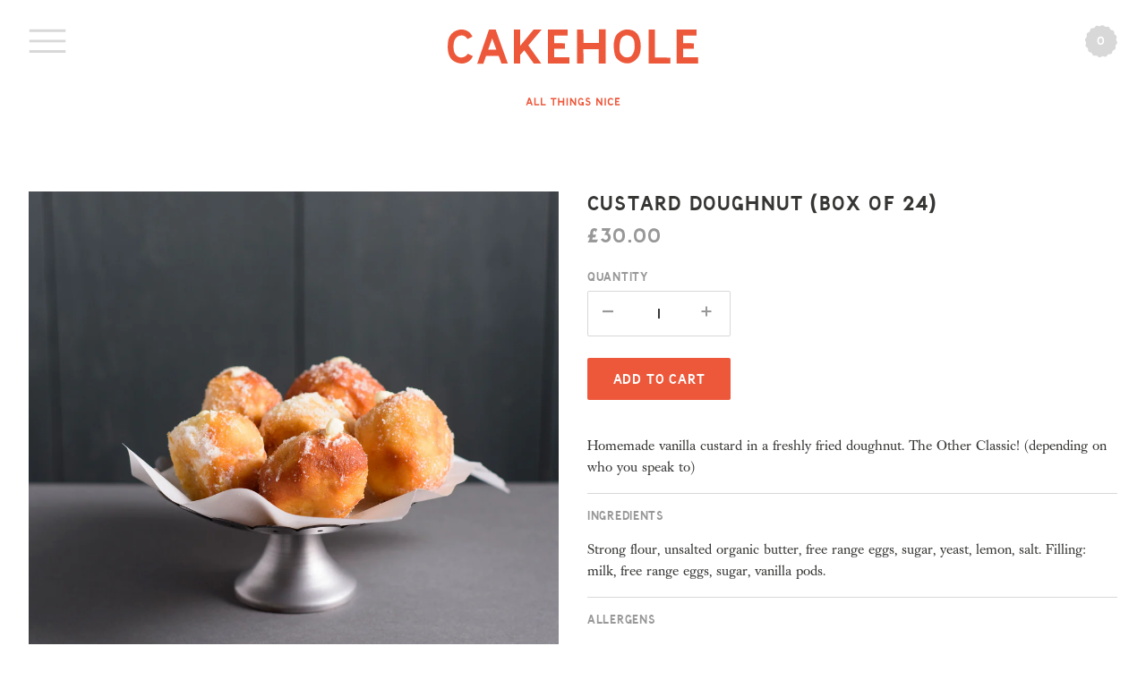

--- FILE ---
content_type: text/html; charset=utf-8
request_url: https://www.cakeholelondon.com/products/custard-doughnut
body_size: 23559
content:
<!doctype html>
<!--[if lt IE 7]><html class="no-js lt-ie9 lt-ie8 lt-ie7" lang="en"> <![endif]-->
<!--[if IE 7]><html class="no-js lt-ie9 lt-ie8" lang="en"> <![endif]-->
<!--[if IE 8]><html class="no-js lt-ie9" lang="en"> <![endif]-->
<!--[if IE 9 ]><html class="ie9 no-js"> <![endif]-->
<!--[if (gt IE 9)|!(IE)]><!--> <html class="no-js"> <!--<![endif]-->
<head>

  <!-- Basic page needs ================================================== -->
  <meta charset="utf-8">
  <meta name="viewport" content="width=device-width, initial-scale=1, maximum-scale=1">

  <link rel="shortcut icon" href="//www.cakeholelondon.com/cdn/shop/t/2/assets/favicon.png?v=59214465120901254041731069130" type="image/png" />

  <!-- Title and description ================================================== -->
  <title>
  Custard Doughnut (Box of 24) &ndash; Cakehole
  </title>

  
  <meta name="description" content="Homemade vanilla custard in a freshly fried doughnut. The Other Classic! (depending on who you speak to) Ingredients Strong flour, unsalted organic butter, free range eggs, sugar, yeast, lemon, salt. Filling: milk, free range eggs, sugar, vanilla pods. Allergens Eggs, milk, wheat">
  

  <!-- Social meta ================================================== -->
  

  <meta property="og:type" content="product">
  <meta property="og:title" content="Custard Doughnut (Box of 24)">
  <meta property="og:url" content="https://www.cakeholelondon.com/products/custard-doughnut">
  
  <meta property="og:image" content="http://www.cakeholelondon.com/cdn/shop/products/Cakehole_Photo_119_grande.jpg?v=1475362122">
  <meta property="og:image:secure_url" content="https://www.cakeholelondon.com/cdn/shop/products/Cakehole_Photo_119_grande.jpg?v=1475362122">
  
  <meta property="og:price:amount" content="30.00">
  <meta property="og:price:currency" content="GBP">


  <meta property="og:description" content="Homemade vanilla custard in a freshly fried doughnut. The Other Classic! (depending on who you speak to) Ingredients Strong flour, unsalted organic butter, free range eggs, sugar, yeast, lemon, salt. Filling: milk, free range eggs, sugar, vanilla pods. Allergens Eggs, milk, wheat">

<meta property="og:site_name" content="Cakehole">



<meta name="twitter:card" content="summary">




  <meta name="twitter:title" content="Custard Doughnut (Box of 24)">
  <meta name="twitter:description" content="Homemade vanilla custard in a freshly fried doughnut. The Other Classic! (depending on who you speak to)
Ingredients
Strong flour, unsalted organic butter, free range eggs, sugar, yeast, lemon, salt. Filling: milk, free range eggs, sugar, vanilla pods.
Allergens
Eggs, milk, wheat">
  <meta name="twitter:image" content="https://www.cakeholelondon.com/cdn/shop/products/Cakehole_Photo_119_medium.jpg?v=1475362122">
  <meta name="twitter:image:width" content="240">
  <meta name="twitter:image:height" content="240">



  <!-- Helpers ================================================== -->
  <link rel="canonical" href="https://www.cakeholelondon.com/products/custard-doughnut">
  <meta name="viewport" content="width=device-width,initial-scale=1">
  <meta name="theme-color" content="#f45b4f">

  <!-- CSS ================================================== -->
  <link href="//www.cakeholelondon.com/cdn/shop/t/2/assets/application.css?v=157934008105270625441768390896" rel="stylesheet" type="text/css" media="all" />

  <!-- Header hook for plugins ================================================== -->
  <script>window.performance && window.performance.mark && window.performance.mark('shopify.content_for_header.start');</script><meta name="facebook-domain-verification" content="36e99y1ulckfc8xkfwh3q4p2kr8800">
<meta id="shopify-digital-wallet" name="shopify-digital-wallet" content="/14659136/digital_wallets/dialog">
<meta name="shopify-checkout-api-token" content="df4d814577f5275ee4e5d348f0aad3dc">
<link rel="alternate" type="application/json+oembed" href="https://www.cakeholelondon.com/products/custard-doughnut.oembed">
<script async="async" src="/checkouts/internal/preloads.js?locale=en-GB"></script>
<link rel="preconnect" href="https://shop.app" crossorigin="anonymous">
<script async="async" src="https://shop.app/checkouts/internal/preloads.js?locale=en-GB&shop_id=14659136" crossorigin="anonymous"></script>
<script id="apple-pay-shop-capabilities" type="application/json">{"shopId":14659136,"countryCode":"GB","currencyCode":"GBP","merchantCapabilities":["supports3DS"],"merchantId":"gid:\/\/shopify\/Shop\/14659136","merchantName":"Cakehole","requiredBillingContactFields":["postalAddress","email","phone"],"requiredShippingContactFields":["postalAddress","email","phone"],"shippingType":"shipping","supportedNetworks":["visa","maestro","masterCard","amex","discover","elo"],"total":{"type":"pending","label":"Cakehole","amount":"1.00"},"shopifyPaymentsEnabled":true,"supportsSubscriptions":true}</script>
<script id="shopify-features" type="application/json">{"accessToken":"df4d814577f5275ee4e5d348f0aad3dc","betas":["rich-media-storefront-analytics"],"domain":"www.cakeholelondon.com","predictiveSearch":true,"shopId":14659136,"locale":"en"}</script>
<script>var Shopify = Shopify || {};
Shopify.shop = "cakehole-2.myshopify.com";
Shopify.locale = "en-GB";
Shopify.currency = {"active":"GBP","rate":"1.0"};
Shopify.country = "GB";
Shopify.theme = {"name":"Zapiet - Copy of Cakehole v1","id":173992051068,"schema_name":null,"schema_version":null,"theme_store_id":null,"role":"main"};
Shopify.theme.handle = "null";
Shopify.theme.style = {"id":null,"handle":null};
Shopify.cdnHost = "www.cakeholelondon.com/cdn";
Shopify.routes = Shopify.routes || {};
Shopify.routes.root = "/";</script>
<script type="module">!function(o){(o.Shopify=o.Shopify||{}).modules=!0}(window);</script>
<script>!function(o){function n(){var o=[];function n(){o.push(Array.prototype.slice.apply(arguments))}return n.q=o,n}var t=o.Shopify=o.Shopify||{};t.loadFeatures=n(),t.autoloadFeatures=n()}(window);</script>
<script>
  window.ShopifyPay = window.ShopifyPay || {};
  window.ShopifyPay.apiHost = "shop.app\/pay";
  window.ShopifyPay.redirectState = null;
</script>
<script id="shop-js-analytics" type="application/json">{"pageType":"product"}</script>
<script defer="defer" async type="module" src="//www.cakeholelondon.com/cdn/shopifycloud/shop-js/modules/v2/client.init-shop-cart-sync_BT-GjEfc.en.esm.js"></script>
<script defer="defer" async type="module" src="//www.cakeholelondon.com/cdn/shopifycloud/shop-js/modules/v2/chunk.common_D58fp_Oc.esm.js"></script>
<script defer="defer" async type="module" src="//www.cakeholelondon.com/cdn/shopifycloud/shop-js/modules/v2/chunk.modal_xMitdFEc.esm.js"></script>
<script type="module">
  await import("//www.cakeholelondon.com/cdn/shopifycloud/shop-js/modules/v2/client.init-shop-cart-sync_BT-GjEfc.en.esm.js");
await import("//www.cakeholelondon.com/cdn/shopifycloud/shop-js/modules/v2/chunk.common_D58fp_Oc.esm.js");
await import("//www.cakeholelondon.com/cdn/shopifycloud/shop-js/modules/v2/chunk.modal_xMitdFEc.esm.js");

  window.Shopify.SignInWithShop?.initShopCartSync?.({"fedCMEnabled":true,"windoidEnabled":true});

</script>
<script>
  window.Shopify = window.Shopify || {};
  if (!window.Shopify.featureAssets) window.Shopify.featureAssets = {};
  window.Shopify.featureAssets['shop-js'] = {"shop-cart-sync":["modules/v2/client.shop-cart-sync_DZOKe7Ll.en.esm.js","modules/v2/chunk.common_D58fp_Oc.esm.js","modules/v2/chunk.modal_xMitdFEc.esm.js"],"init-fed-cm":["modules/v2/client.init-fed-cm_B6oLuCjv.en.esm.js","modules/v2/chunk.common_D58fp_Oc.esm.js","modules/v2/chunk.modal_xMitdFEc.esm.js"],"shop-cash-offers":["modules/v2/client.shop-cash-offers_D2sdYoxE.en.esm.js","modules/v2/chunk.common_D58fp_Oc.esm.js","modules/v2/chunk.modal_xMitdFEc.esm.js"],"shop-login-button":["modules/v2/client.shop-login-button_QeVjl5Y3.en.esm.js","modules/v2/chunk.common_D58fp_Oc.esm.js","modules/v2/chunk.modal_xMitdFEc.esm.js"],"pay-button":["modules/v2/client.pay-button_DXTOsIq6.en.esm.js","modules/v2/chunk.common_D58fp_Oc.esm.js","modules/v2/chunk.modal_xMitdFEc.esm.js"],"shop-button":["modules/v2/client.shop-button_DQZHx9pm.en.esm.js","modules/v2/chunk.common_D58fp_Oc.esm.js","modules/v2/chunk.modal_xMitdFEc.esm.js"],"avatar":["modules/v2/client.avatar_BTnouDA3.en.esm.js"],"init-windoid":["modules/v2/client.init-windoid_CR1B-cfM.en.esm.js","modules/v2/chunk.common_D58fp_Oc.esm.js","modules/v2/chunk.modal_xMitdFEc.esm.js"],"init-shop-for-new-customer-accounts":["modules/v2/client.init-shop-for-new-customer-accounts_C_vY_xzh.en.esm.js","modules/v2/client.shop-login-button_QeVjl5Y3.en.esm.js","modules/v2/chunk.common_D58fp_Oc.esm.js","modules/v2/chunk.modal_xMitdFEc.esm.js"],"init-shop-email-lookup-coordinator":["modules/v2/client.init-shop-email-lookup-coordinator_BI7n9ZSv.en.esm.js","modules/v2/chunk.common_D58fp_Oc.esm.js","modules/v2/chunk.modal_xMitdFEc.esm.js"],"init-shop-cart-sync":["modules/v2/client.init-shop-cart-sync_BT-GjEfc.en.esm.js","modules/v2/chunk.common_D58fp_Oc.esm.js","modules/v2/chunk.modal_xMitdFEc.esm.js"],"shop-toast-manager":["modules/v2/client.shop-toast-manager_DiYdP3xc.en.esm.js","modules/v2/chunk.common_D58fp_Oc.esm.js","modules/v2/chunk.modal_xMitdFEc.esm.js"],"init-customer-accounts":["modules/v2/client.init-customer-accounts_D9ZNqS-Q.en.esm.js","modules/v2/client.shop-login-button_QeVjl5Y3.en.esm.js","modules/v2/chunk.common_D58fp_Oc.esm.js","modules/v2/chunk.modal_xMitdFEc.esm.js"],"init-customer-accounts-sign-up":["modules/v2/client.init-customer-accounts-sign-up_iGw4briv.en.esm.js","modules/v2/client.shop-login-button_QeVjl5Y3.en.esm.js","modules/v2/chunk.common_D58fp_Oc.esm.js","modules/v2/chunk.modal_xMitdFEc.esm.js"],"shop-follow-button":["modules/v2/client.shop-follow-button_CqMgW2wH.en.esm.js","modules/v2/chunk.common_D58fp_Oc.esm.js","modules/v2/chunk.modal_xMitdFEc.esm.js"],"checkout-modal":["modules/v2/client.checkout-modal_xHeaAweL.en.esm.js","modules/v2/chunk.common_D58fp_Oc.esm.js","modules/v2/chunk.modal_xMitdFEc.esm.js"],"shop-login":["modules/v2/client.shop-login_D91U-Q7h.en.esm.js","modules/v2/chunk.common_D58fp_Oc.esm.js","modules/v2/chunk.modal_xMitdFEc.esm.js"],"lead-capture":["modules/v2/client.lead-capture_BJmE1dJe.en.esm.js","modules/v2/chunk.common_D58fp_Oc.esm.js","modules/v2/chunk.modal_xMitdFEc.esm.js"],"payment-terms":["modules/v2/client.payment-terms_Ci9AEqFq.en.esm.js","modules/v2/chunk.common_D58fp_Oc.esm.js","modules/v2/chunk.modal_xMitdFEc.esm.js"]};
</script>
<script>(function() {
  var isLoaded = false;
  function asyncLoad() {
    if (isLoaded) return;
    isLoaded = true;
    var urls = ["https:\/\/chimpstatic.com\/mcjs-connected\/js\/users\/07fe0e9ab39763f8eb05418bc\/216da4f867c8f85b174785497.js?shop=cakehole-2.myshopify.com","https:\/\/app.zapiet.com\/js\/storepickup.js?shop=cakehole-2.myshopify.com"];
    for (var i = 0; i < urls.length; i++) {
      var s = document.createElement('script');
      s.type = 'text/javascript';
      s.async = true;
      s.src = urls[i];
      var x = document.getElementsByTagName('script')[0];
      x.parentNode.insertBefore(s, x);
    }
  };
  if(window.attachEvent) {
    window.attachEvent('onload', asyncLoad);
  } else {
    window.addEventListener('load', asyncLoad, false);
  }
})();</script>
<script id="__st">var __st={"a":14659136,"offset":0,"reqid":"934daa40-6f00-46fa-a8b8-38af7e51fced-1769304334","pageurl":"www.cakeholelondon.com\/products\/custard-doughnut","u":"610b148e263b","p":"product","rtyp":"product","rid":9182332231};</script>
<script>window.ShopifyPaypalV4VisibilityTracking = true;</script>
<script id="captcha-bootstrap">!function(){'use strict';const t='contact',e='account',n='new_comment',o=[[t,t],['blogs',n],['comments',n],[t,'customer']],c=[[e,'customer_login'],[e,'guest_login'],[e,'recover_customer_password'],[e,'create_customer']],r=t=>t.map((([t,e])=>`form[action*='/${t}']:not([data-nocaptcha='true']) input[name='form_type'][value='${e}']`)).join(','),a=t=>()=>t?[...document.querySelectorAll(t)].map((t=>t.form)):[];function s(){const t=[...o],e=r(t);return a(e)}const i='password',u='form_key',d=['recaptcha-v3-token','g-recaptcha-response','h-captcha-response',i],f=()=>{try{return window.sessionStorage}catch{return}},m='__shopify_v',_=t=>t.elements[u];function p(t,e,n=!1){try{const o=window.sessionStorage,c=JSON.parse(o.getItem(e)),{data:r}=function(t){const{data:e,action:n}=t;return t[m]||n?{data:e,action:n}:{data:t,action:n}}(c);for(const[e,n]of Object.entries(r))t.elements[e]&&(t.elements[e].value=n);n&&o.removeItem(e)}catch(o){console.error('form repopulation failed',{error:o})}}const l='form_type',E='cptcha';function T(t){t.dataset[E]=!0}const w=window,h=w.document,L='Shopify',v='ce_forms',y='captcha';let A=!1;((t,e)=>{const n=(g='f06e6c50-85a8-45c8-87d0-21a2b65856fe',I='https://cdn.shopify.com/shopifycloud/storefront-forms-hcaptcha/ce_storefront_forms_captcha_hcaptcha.v1.5.2.iife.js',D={infoText:'Protected by hCaptcha',privacyText:'Privacy',termsText:'Terms'},(t,e,n)=>{const o=w[L][v],c=o.bindForm;if(c)return c(t,g,e,D).then(n);var r;o.q.push([[t,g,e,D],n]),r=I,A||(h.body.append(Object.assign(h.createElement('script'),{id:'captcha-provider',async:!0,src:r})),A=!0)});var g,I,D;w[L]=w[L]||{},w[L][v]=w[L][v]||{},w[L][v].q=[],w[L][y]=w[L][y]||{},w[L][y].protect=function(t,e){n(t,void 0,e),T(t)},Object.freeze(w[L][y]),function(t,e,n,w,h,L){const[v,y,A,g]=function(t,e,n){const i=e?o:[],u=t?c:[],d=[...i,...u],f=r(d),m=r(i),_=r(d.filter((([t,e])=>n.includes(e))));return[a(f),a(m),a(_),s()]}(w,h,L),I=t=>{const e=t.target;return e instanceof HTMLFormElement?e:e&&e.form},D=t=>v().includes(t);t.addEventListener('submit',(t=>{const e=I(t);if(!e)return;const n=D(e)&&!e.dataset.hcaptchaBound&&!e.dataset.recaptchaBound,o=_(e),c=g().includes(e)&&(!o||!o.value);(n||c)&&t.preventDefault(),c&&!n&&(function(t){try{if(!f())return;!function(t){const e=f();if(!e)return;const n=_(t);if(!n)return;const o=n.value;o&&e.removeItem(o)}(t);const e=Array.from(Array(32),(()=>Math.random().toString(36)[2])).join('');!function(t,e){_(t)||t.append(Object.assign(document.createElement('input'),{type:'hidden',name:u})),t.elements[u].value=e}(t,e),function(t,e){const n=f();if(!n)return;const o=[...t.querySelectorAll(`input[type='${i}']`)].map((({name:t})=>t)),c=[...d,...o],r={};for(const[a,s]of new FormData(t).entries())c.includes(a)||(r[a]=s);n.setItem(e,JSON.stringify({[m]:1,action:t.action,data:r}))}(t,e)}catch(e){console.error('failed to persist form',e)}}(e),e.submit())}));const S=(t,e)=>{t&&!t.dataset[E]&&(n(t,e.some((e=>e===t))),T(t))};for(const o of['focusin','change'])t.addEventListener(o,(t=>{const e=I(t);D(e)&&S(e,y())}));const B=e.get('form_key'),M=e.get(l),P=B&&M;t.addEventListener('DOMContentLoaded',(()=>{const t=y();if(P)for(const e of t)e.elements[l].value===M&&p(e,B);[...new Set([...A(),...v().filter((t=>'true'===t.dataset.shopifyCaptcha))])].forEach((e=>S(e,t)))}))}(h,new URLSearchParams(w.location.search),n,t,e,['guest_login'])})(!0,!0)}();</script>
<script integrity="sha256-4kQ18oKyAcykRKYeNunJcIwy7WH5gtpwJnB7kiuLZ1E=" data-source-attribution="shopify.loadfeatures" defer="defer" src="//www.cakeholelondon.com/cdn/shopifycloud/storefront/assets/storefront/load_feature-a0a9edcb.js" crossorigin="anonymous"></script>
<script crossorigin="anonymous" defer="defer" src="//www.cakeholelondon.com/cdn/shopifycloud/storefront/assets/shopify_pay/storefront-65b4c6d7.js?v=20250812"></script>
<script data-source-attribution="shopify.dynamic_checkout.dynamic.init">var Shopify=Shopify||{};Shopify.PaymentButton=Shopify.PaymentButton||{isStorefrontPortableWallets:!0,init:function(){window.Shopify.PaymentButton.init=function(){};var t=document.createElement("script");t.src="https://www.cakeholelondon.com/cdn/shopifycloud/portable-wallets/latest/portable-wallets.en.js",t.type="module",document.head.appendChild(t)}};
</script>
<script data-source-attribution="shopify.dynamic_checkout.buyer_consent">
  function portableWalletsHideBuyerConsent(e){var t=document.getElementById("shopify-buyer-consent"),n=document.getElementById("shopify-subscription-policy-button");t&&n&&(t.classList.add("hidden"),t.setAttribute("aria-hidden","true"),n.removeEventListener("click",e))}function portableWalletsShowBuyerConsent(e){var t=document.getElementById("shopify-buyer-consent"),n=document.getElementById("shopify-subscription-policy-button");t&&n&&(t.classList.remove("hidden"),t.removeAttribute("aria-hidden"),n.addEventListener("click",e))}window.Shopify?.PaymentButton&&(window.Shopify.PaymentButton.hideBuyerConsent=portableWalletsHideBuyerConsent,window.Shopify.PaymentButton.showBuyerConsent=portableWalletsShowBuyerConsent);
</script>
<script data-source-attribution="shopify.dynamic_checkout.cart.bootstrap">document.addEventListener("DOMContentLoaded",(function(){function t(){return document.querySelector("shopify-accelerated-checkout-cart, shopify-accelerated-checkout")}if(t())Shopify.PaymentButton.init();else{new MutationObserver((function(e,n){t()&&(Shopify.PaymentButton.init(),n.disconnect())})).observe(document.body,{childList:!0,subtree:!0})}}));
</script>
<link id="shopify-accelerated-checkout-styles" rel="stylesheet" media="screen" href="https://www.cakeholelondon.com/cdn/shopifycloud/portable-wallets/latest/accelerated-checkout-backwards-compat.css" crossorigin="anonymous">
<style id="shopify-accelerated-checkout-cart">
        #shopify-buyer-consent {
  margin-top: 1em;
  display: inline-block;
  width: 100%;
}

#shopify-buyer-consent.hidden {
  display: none;
}

#shopify-subscription-policy-button {
  background: none;
  border: none;
  padding: 0;
  text-decoration: underline;
  font-size: inherit;
  cursor: pointer;
}

#shopify-subscription-policy-button::before {
  box-shadow: none;
}

      </style>

<script>window.performance && window.performance.mark && window.performance.mark('shopify.content_for_header.end');</script>

  <script src="//ajax.googleapis.com/ajax/libs/jquery/3.1.0/jquery.min.js" type="text/javascript"></script>

<script>window.BOLD = window.BOLD || {};
    window.BOLD.common = window.BOLD.common || {};
    window.BOLD.common.Shopify = window.BOLD.common.Shopify || {};
    window.BOLD.common.Shopify.shop = {
      domain: 'www.cakeholelondon.com',
      permanent_domain: 'cakehole-2.myshopify.com',
      url: 'https://www.cakeholelondon.com',
      secure_url: 'https://www.cakeholelondon.com',
      money_format: "£{{amount}}",
      currency: "GBP"
    };
    window.BOLD.common.Shopify.customer = {
      id: null,
      tags: null,
    };
    window.BOLD.common.Shopify.cart = {"note":null,"attributes":{},"original_total_price":0,"total_price":0,"total_discount":0,"total_weight":0.0,"item_count":0,"items":[],"requires_shipping":false,"currency":"GBP","items_subtotal_price":0,"cart_level_discount_applications":[],"checkout_charge_amount":0};
    window.BOLD.common.template = 'product';window.BOLD.common.Shopify.formatMoney = function(money, format) {
        function n(t, e) {
            return "undefined" == typeof t ? e : t
        }
        function r(t, e, r, i) {
            if (e = n(e, 2),
                r = n(r, ","),
                i = n(i, "."),
            isNaN(t) || null == t)
                return 0;
            t = (t / 100).toFixed(e);
            var o = t.split(".")
                , a = o[0].replace(/(\d)(?=(\d\d\d)+(?!\d))/g, "$1" + r)
                , s = o[1] ? i + o[1] : "";
            return a + s
        }
        "string" == typeof money && (money = money.replace(".", ""));
        var i = ""
            , o = /\{\{\s*(\w+)\s*\}\}/
            , a = format || window.BOLD.common.Shopify.shop.money_format || window.Shopify.money_format || "$ {{ amount }}";
        switch (a.match(o)[1]) {
            case "amount":
                i = r(money, 2, ",", ".");
                break;
            case "amount_no_decimals":
                i = r(money, 0, ",", ".");
                break;
            case "amount_with_comma_separator":
                i = r(money, 2, ".", ",");
                break;
            case "amount_no_decimals_with_comma_separator":
                i = r(money, 0, ".", ",");
                break;
            case "amount_with_space_separator":
                i = r(money, 2, " ", ",");
                break;
            case "amount_no_decimals_with_space_separator":
                i = r(money, 0, " ", ",");
                break;
            case "amount_with_apostrophe_separator":
                i = r(money, 2, "'", ".");
                break;
        }
        return a.replace(o, i);
    };
    window.BOLD.common.Shopify.saveProduct = function (handle, product) {
      if (typeof handle === 'string' && typeof window.BOLD.common.Shopify.products[handle] === 'undefined') {
        if (typeof product === 'number') {
          window.BOLD.common.Shopify.handles[product] = handle;
          product = { id: product };
        }
        window.BOLD.common.Shopify.products[handle] = product;
      }
    };
    window.BOLD.common.Shopify.saveVariant = function (variant_id, variant) {
      if (typeof variant_id === 'number' && typeof window.BOLD.common.Shopify.variants[variant_id] === 'undefined') {
        window.BOLD.common.Shopify.variants[variant_id] = variant;
      }
    };window.BOLD.common.Shopify.products = window.BOLD.common.Shopify.products || {};
    window.BOLD.common.Shopify.variants = window.BOLD.common.Shopify.variants || {};
    window.BOLD.common.Shopify.handles = window.BOLD.common.Shopify.handles || {};window.BOLD.common.Shopify.handle = "custard-doughnut"
window.BOLD.common.Shopify.saveProduct("custard-doughnut", 9182332231);window.BOLD.common.Shopify.saveVariant(31788728839, { product_id: 9182332231, product_handle: "custard-doughnut", price: 3000, group_id: '', csp_metafield: {}});window.BOLD.apps_installed = {} || {};window.BOLD.common.Shopify.metafields = window.BOLD.common.Shopify.metafields || {};window.BOLD.common.Shopify.metafields["bold_rp"] = {};window.BOLD.common.Shopify.metafields["bold_csp_defaults"] = {};window.BOLD.common.cacheParams = window.BOLD.common.cacheParams || {};
    window.BOLD.common.cacheParams.options = 1668002233;
</script>

<script>
    window.BOLD.common.cacheParams.options = 1769056864;
</script>
<link href="//www.cakeholelondon.com/cdn/shop/t/2/assets/bold-options.css?v=123160307633435409531731069130" rel="stylesheet" type="text/css" media="all" />
<script defer src="https://options.shopapps.site/js/options.js"></script><script>var BOLD = BOLD || {};
    BOLD.products = BOLD.products || {};
    BOLD.variant_lookup = BOLD.variant_lookup || {};BOLD.variant_lookup[31788728839] ="custard-doughnut";BOLD.products["custard-doughnut"] ={"id":9182332231,"title":"Custard Doughnut (Box of 24)","handle":"custard-doughnut","description":"\u003cp\u003eHomemade vanilla custard in a freshly fried doughnut. The Other Classic! (depending on who you speak to)\u003c\/p\u003e\n\u003ch3\u003eIngredients\u003c\/h3\u003e\n\u003cp\u003eStrong flour, unsalted organic butter, free range eggs, sugar, yeast, lemon, salt. Filling: milk, free range eggs, sugar, vanilla pods.\u003c\/p\u003e\n\u003ch3\u003eAllergens\u003c\/h3\u003e\n\u003cp\u003eEggs, milk, wheat\u003c\/p\u003e","published_at":"2016-10-01T23:48:00","created_at":"2016-10-01T23:48:42","vendor":"Cakehole","type":"","tags":[],"price":3000,"price_min":3000,"price_max":3000,"price_varies":false,"compare_at_price":null,"compare_at_price_min":0,"compare_at_price_max":0,"compare_at_price_varies":true,"all_variant_ids":[31788728839],"variants":[{"id":31788728839,"product_id":9182332231,"product_handle":"custard-doughnut","title":"Default Title","option1":"Default Title","option2":null,"option3":null,"sku":"","requires_shipping":true,"taxable":true,"featured_image":null,"image_id":null,"available":true,"name":"Custard Doughnut (Box of 24) - Default Title","options":["Default Title"],"price":3000,"weight":0,"compare_at_price":null,"inventory_quantity":-14,"inventory_management":null,"inventory_policy":"deny","inventory_in_cart":0,"inventory_remaining":-14,"incoming":false,"next_incoming_date":null,"taxable":true,"barcode":""}],"available":true,"images":["\/\/www.cakeholelondon.com\/cdn\/shop\/products\/Cakehole_Photo_119.jpg?v=1475362122"],"featured_image":"\/\/www.cakeholelondon.com\/cdn\/shop\/products\/Cakehole_Photo_119.jpg?v=1475362122","options":["Title"],"url":"\/products\/custard-doughnut"}</script>
<!-- BEGIN app block: shopify://apps/zapiet-pickup-delivery/blocks/app-embed/5599aff0-8af1-473a-a372-ecd72a32b4d5 -->









    <style>#storePickupApp {
}</style>




<script type="text/javascript">
    var zapietTranslations = {};

    window.ZapietMethods = {"pickup":{"active":true,"enabled":true,"name":"Pickup","sort":0,"status":{"condition":"price","operator":"morethan","value":0,"enabled":true,"product_conditions":{"enabled":false,"value":"Delivery Only,Shipping Only","enable":false,"property":"tags","hide_button":false}},"button":{"type":"default","default":null,"hover":null,"active":null}},"delivery":{"active":false,"enabled":true,"name":"Delivery","sort":1,"status":{"condition":"price","operator":"morethan","value":4500,"enabled":true,"product_conditions":{"enabled":false,"value":"Pickup Only,Shipping Only","enable":false,"property":"tags","hide_button":false}},"button":{"type":"default","default":null,"hover":null,"active":null}},"shipping":{"active":false,"enabled":false,"name":"Shipping","sort":1,"status":{"condition":"price","operator":"morethan","value":0,"enabled":true,"product_conditions":{"enabled":false,"value":"Delivery Only,Pickup Only","enable":false,"property":"tags","hide_button":false}},"button":{"type":"default","default":null,"hover":null,"active":null}}}
    window.ZapietEvent = {
        listen: function(eventKey, callback) {
            if (!this.listeners) {
                this.listeners = [];
            }
            this.listeners.push({
                eventKey: eventKey,
                callback: callback
            });
        },
    };

    

    
        
        var language_settings = {"enable_app":true,"enable_geo_search_for_pickups":false,"pickup_region_filter_enabled":false,"pickup_region_filter_field":null,"currency":"GBP","weight_format":"kg","pickup.enable_map":false,"delivery_validation_method":"no_validation","base_country_name":"United Kingdom","base_country_code":"GB","method_display_style":"default","default_method_display_style":"classic","date_format":"m/d/Y","time_format":"h:i A","week_day_start":"Sun","pickup_address_format":"<span class=\"name\">{{company_name}}</span>\n<span class=\"address\">{{address_line_1}}, {{city}}, {{postal_code}}</span>\n<span class=\"hours\">{{more_information}}</span>","rates_enabled":true,"payment_customization_enabled":false,"distance_format":"mi","enable_delivery_address_autocompletion":false,"enable_delivery_current_location":false,"enable_pickup_address_autocompletion":false,"pickup_date_picker_enabled":true,"pickup_time_picker_enabled":true,"delivery_note_enabled":false,"delivery_note_required":false,"delivery_date_picker_enabled":true,"delivery_time_picker_enabled":false,"shipping.date_picker_enabled":false,"delivery_validate_cart":false,"pickup_validate_cart":false,"gmak":"","enable_checkout_locale":true,"enable_checkout_url":true,"disable_widget_for_digital_items":false,"disable_widget_for_product_handles":"gift-card","colors":{"widget_active_background_color":null,"widget_active_border_color":null,"widget_active_icon_color":null,"widget_active_text_color":null,"widget_inactive_background_color":null,"widget_inactive_border_color":null,"widget_inactive_icon_color":null,"widget_inactive_text_color":null},"delivery_validator":{"enabled":false,"show_on_page_load":true,"sticky":true},"checkout":{"delivery":{"discount_code":null,"prepopulate_shipping_address":true,"preselect_first_available_time":true},"pickup":{"discount_code":null,"prepopulate_shipping_address":true,"customer_phone_required":false,"preselect_first_location":true,"preselect_first_available_time":true},"shipping":{"discount_code":null}},"day_name_attribute_enabled":false,"methods":{"pickup":{"active":true,"enabled":true,"name":"Pickup","sort":0,"status":{"condition":"price","operator":"morethan","value":0,"enabled":true,"product_conditions":{"enabled":false,"value":"Delivery Only,Shipping Only","enable":false,"property":"tags","hide_button":false}},"button":{"type":"default","default":null,"hover":null,"active":null}},"delivery":{"active":false,"enabled":true,"name":"Delivery","sort":1,"status":{"condition":"price","operator":"morethan","value":4500,"enabled":true,"product_conditions":{"enabled":false,"value":"Pickup Only,Shipping Only","enable":false,"property":"tags","hide_button":false}},"button":{"type":"default","default":null,"hover":null,"active":null}},"shipping":{"active":false,"enabled":false,"name":"Shipping","sort":1,"status":{"condition":"price","operator":"morethan","value":0,"enabled":true,"product_conditions":{"enabled":false,"value":"Delivery Only,Pickup Only","enable":false,"property":"tags","hide_button":false}},"button":{"type":"default","default":null,"hover":null,"active":null}}},"translations":{"methods":{"shipping":"Shipping","pickup":"Pickups","delivery":"Delivery"},"calendar":{"january":"January","february":"February","march":"March","april":"April","may":"May","june":"June","july":"July","august":"August","september":"September","october":"October","november":"November","december":"December","sunday":"Sun","monday":"Mon","tuesday":"Tue","wednesday":"Wed","thursday":"Thu","friday":"Fri","saturday":"Sat","today":"","close":"","labelMonthNext":"Next month","labelMonthPrev":"Previous month","labelMonthSelect":"Select a month","labelYearSelect":"Select a year","and":"and","between":"between"},"pickup":{"checkout_button":"Checkout","location_label":"Choose a location.","could_not_find_location":"Sorry, we could not find your location.","datepicker_label":"Pick a date","datepicker_placeholder":"Choose a date","date_time_output":"{{DATE}} at {{TIME}}","location_placeholder":"Enter your postal code ...","filter_by_region_placeholder":"Filter by region","heading":"Market Collection","note":"","max_order_total":"Maximum order value for pickup is £0.00","max_order_weight":"Maximum order weight for pickup is {{ weight }}","min_order_total":"Minimum order value for pickup is £0.00","min_order_weight":"Minimum order weight for pickup is {{ weight }}","more_information":"More information","no_date_time_selected":"Please select a date & time.","no_locations_found":"Sorry, we could not find any pickup locations.","no_locations_region":"Sorry, pickup is not available in your region.","cart_eligibility_error":"Sorry, pickup is not available for your selected items.","method_not_available":"Not available","opening_hours":"Opening hours","locations_found":"Please choose a pickup location, date and time:","preselect_first_available_time":"Select a time","dates_not_available":"Sorry, your selected items are not currently available for pickup.","location_error":"Please select a pickup location.","checkout_error":"Please select a date and time for pickup."},"delivery":{"checkout_button":"Checkout","could_not_find_location":"Sorry, we could not find your location.","datepicker_label":"Pick a date.","datepicker_placeholder":"Choose a date","date_time_output":"{{DATE}} between {{SLOT_START_TIME}} and {{SLOT_END_TIME}}","delivery_note_label":"Please enter delivery instructions (optional)","delivery_validator_button_label":"Go","delivery_validator_eligible_button_label":"Continue shopping","delivery_validator_eligible_button_link":"#","delivery_validator_eligible_content":"To start shopping just click the button below","delivery_validator_eligible_heading":"Great, we deliver to your area!","delivery_validator_error_button_label":"Continue shopping","delivery_validator_error_button_link":"#","delivery_validator_error_content":"Sorry, it looks like we have encountered an unexpected error. Please try again.","delivery_validator_error_heading":"An error occured","delivery_validator_not_eligible_button_label":"Continue shopping","delivery_validator_not_eligible_button_link":"#","delivery_validator_not_eligible_content":"You are more then welcome to continue browsing our store","delivery_validator_not_eligible_heading":"Sorry, we do not deliver to your area","delivery_validator_placeholder":"Enter your postal code ...","delivery_validator_prelude":"Do we deliver?","available":"Great! You are eligible for delivery.","heading":"Local Delivery","note":"","max_order_total":"Maximum order value for delivery is £45.00","max_order_weight":"Maximum order weight for delivery is {{ weight }}","min_order_total":"Minimum order value for delivery is £45.00","min_order_weight":"Minimum order weight for delivery is {{ weight }}","delivery_note_error":"Please enter delivery instructions","no_date_time_selected":"Please select a date & time for delivery.","cart_eligibility_error":"Sorry, delivery is not available for your selected items.","method_not_available":"Not available","delivery_note_label_required":"Please enter delivery instructions (required)","location_placeholder":"Enter your postal code ...","preselect_first_available_time":"Select a time","not_available":"Sorry, delivery is not available in your area.","dates_not_available":"Sorry, your selected items are not currently available for delivery.","checkout_error":"Please select a date and time for delivery."},"shipping":{"checkout_button":"Checkout","datepicker_placeholder":"Choose a date and time.","heading":"Shipping","note":"Please click the checkout button to continue.","method_not_available":"Not available","checkout_error":"Please choose a date for shipping."},"widget":{"zapiet_id_error":"There was a problem adding the Zapiet ID to your cart","attributes_error":"There was a problem adding the attributes to your cart","no_delivery_options_available":"No delivery options are available for your products","no_checkout_method_error":"Please select a delivery option","sms_consent":"I would like to receive SMS notifications about my order updates.","daily_limits_modal_title":"Some items in your cart are unavailable for the selected date.","daily_limits_modal_description":"Select a different date or adjust your cart.","daily_limits_modal_close_button":"Review products","daily_limits_modal_change_date_button":"Change date","daily_limits_modal_out_of_stock_label":"Out of stock","daily_limits_modal_only_left_label":"Only {{ quantity }} left"},"order_status":{"pickup_details_heading":"Pickup details","pickup_details_text":"Your order will be ready for collection at our {{ Pickup-Location-Company }} location{% if Pickup-Date %} on {{ Pickup-Date | date: \"%A, %d %B\" }}{% if Pickup-Time %} at {{ Pickup-Time }}{% endif %}{% endif %}","delivery_details_heading":"Delivery details","delivery_details_text":"Your order will be delivered locally by our team{% if Delivery-Date %} on the {{ Delivery-Date | date: \"%A, %d %B\" }}{% if Delivery-Time %} between {{ Delivery-Time }}{% endif %}{% endif %}","shipping_details_heading":"Shipping details","shipping_details_text":"Your order will arrive soon{% if Shipping-Date %} on the {{ Shipping-Date | date: \"%A, %d %B\" }}{% endif %}"},"product_widget":{"title":"Delivery and pickup options:","pickup_at":"Pickup at {{ location }}","ready_for_collection":"Ready for collection from","on":"on","view_all_stores":"View all stores","pickup_not_available_item":"Pickup not available for this item","delivery_not_available_location":"Delivery not available for {{ postal_code }}","delivered_by":"Delivered by {{ date }}","delivered_today":"Delivered today","change":"Change","tomorrow":"tomorrow","today":"today","delivery_to":"Delivery to {{ postal_code }}","showing_options_for":"Showing options for {{ postal_code }}","modal_heading":"Select a store for pickup","modal_subheading":"Showing stores near {{ postal_code }}","show_opening_hours":"Show opening hours","hide_opening_hours":"Hide opening hours","closed":"Closed","input_placeholder":"Enter your postal code","input_button":"Check","input_error":"Add a postal code to check available delivery and pickup options.","pickup_available":"Pickup available","not_available":"Not available","select":"Select","selected":"Selected","find_a_store":"Find a store"},"shipping_language_code":"en","delivery_language_code":"en-AU","pickup_language_code":"en-CA"},"default_language":"en","region":"us-2","api_region":"api-us","enable_zapiet_id_all_items":false,"widget_restore_state_on_load":false,"draft_orders_enabled":false,"preselect_checkout_method":true,"widget_show_could_not_locate_div_error":true,"checkout_extension_enabled":false,"show_pickup_consent_checkbox":false,"show_delivery_consent_checkbox":false,"subscription_paused":false,"pickup_note_enabled":false,"pickup_note_required":false,"shipping_note_enabled":false,"shipping_note_required":false,"asset_url":"https://d1nsc3vx6l3v3t.cloudfront.net/a1e0146e-0999-4faf-947a-975d4efa92a4/"};
        zapietTranslations["en"] = language_settings.translations;
    

    function initializeZapietApp() {
        var products = [];

        

        window.ZapietCachedSettings = {
            cached_config: {"enable_app":true,"enable_geo_search_for_pickups":false,"pickup_region_filter_enabled":false,"pickup_region_filter_field":null,"currency":"GBP","weight_format":"kg","pickup.enable_map":false,"delivery_validation_method":"no_validation","base_country_name":"United Kingdom","base_country_code":"GB","method_display_style":"default","default_method_display_style":"classic","date_format":"m/d/Y","time_format":"h:i A","week_day_start":"Sun","pickup_address_format":"<span class=\"name\">{{company_name}}</span>\n<span class=\"address\">{{address_line_1}}, {{city}}, {{postal_code}}</span>\n<span class=\"hours\">{{more_information}}</span>","rates_enabled":true,"payment_customization_enabled":false,"distance_format":"mi","enable_delivery_address_autocompletion":false,"enable_delivery_current_location":false,"enable_pickup_address_autocompletion":false,"pickup_date_picker_enabled":true,"pickup_time_picker_enabled":true,"delivery_note_enabled":false,"delivery_note_required":false,"delivery_date_picker_enabled":true,"delivery_time_picker_enabled":false,"shipping.date_picker_enabled":false,"delivery_validate_cart":false,"pickup_validate_cart":false,"gmak":"","enable_checkout_locale":true,"enable_checkout_url":true,"disable_widget_for_digital_items":false,"disable_widget_for_product_handles":"gift-card","colors":{"widget_active_background_color":null,"widget_active_border_color":null,"widget_active_icon_color":null,"widget_active_text_color":null,"widget_inactive_background_color":null,"widget_inactive_border_color":null,"widget_inactive_icon_color":null,"widget_inactive_text_color":null},"delivery_validator":{"enabled":false,"show_on_page_load":true,"sticky":true},"checkout":{"delivery":{"discount_code":null,"prepopulate_shipping_address":true,"preselect_first_available_time":true},"pickup":{"discount_code":null,"prepopulate_shipping_address":true,"customer_phone_required":false,"preselect_first_location":true,"preselect_first_available_time":true},"shipping":{"discount_code":null}},"day_name_attribute_enabled":false,"methods":{"pickup":{"active":true,"enabled":true,"name":"Pickup","sort":0,"status":{"condition":"price","operator":"morethan","value":0,"enabled":true,"product_conditions":{"enabled":false,"value":"Delivery Only,Shipping Only","enable":false,"property":"tags","hide_button":false}},"button":{"type":"default","default":null,"hover":null,"active":null}},"delivery":{"active":false,"enabled":true,"name":"Delivery","sort":1,"status":{"condition":"price","operator":"morethan","value":4500,"enabled":true,"product_conditions":{"enabled":false,"value":"Pickup Only,Shipping Only","enable":false,"property":"tags","hide_button":false}},"button":{"type":"default","default":null,"hover":null,"active":null}},"shipping":{"active":false,"enabled":false,"name":"Shipping","sort":1,"status":{"condition":"price","operator":"morethan","value":0,"enabled":true,"product_conditions":{"enabled":false,"value":"Delivery Only,Pickup Only","enable":false,"property":"tags","hide_button":false}},"button":{"type":"default","default":null,"hover":null,"active":null}}},"translations":{"methods":{"shipping":"Shipping","pickup":"Pickups","delivery":"Delivery"},"calendar":{"january":"January","february":"February","march":"March","april":"April","may":"May","june":"June","july":"July","august":"August","september":"September","october":"October","november":"November","december":"December","sunday":"Sun","monday":"Mon","tuesday":"Tue","wednesday":"Wed","thursday":"Thu","friday":"Fri","saturday":"Sat","today":"","close":"","labelMonthNext":"Next month","labelMonthPrev":"Previous month","labelMonthSelect":"Select a month","labelYearSelect":"Select a year","and":"and","between":"between"},"pickup":{"checkout_button":"Checkout","location_label":"Choose a location.","could_not_find_location":"Sorry, we could not find your location.","datepicker_label":"Pick a date","datepicker_placeholder":"Choose a date","date_time_output":"{{DATE}} at {{TIME}}","location_placeholder":"Enter your postal code ...","filter_by_region_placeholder":"Filter by region","heading":"Market Collection","note":"","max_order_total":"Maximum order value for pickup is £0.00","max_order_weight":"Maximum order weight for pickup is {{ weight }}","min_order_total":"Minimum order value for pickup is £0.00","min_order_weight":"Minimum order weight for pickup is {{ weight }}","more_information":"More information","no_date_time_selected":"Please select a date & time.","no_locations_found":"Sorry, we could not find any pickup locations.","no_locations_region":"Sorry, pickup is not available in your region.","cart_eligibility_error":"Sorry, pickup is not available for your selected items.","method_not_available":"Not available","opening_hours":"Opening hours","locations_found":"Please choose a pickup location, date and time:","preselect_first_available_time":"Select a time","dates_not_available":"Sorry, your selected items are not currently available for pickup.","location_error":"Please select a pickup location.","checkout_error":"Please select a date and time for pickup."},"delivery":{"checkout_button":"Checkout","could_not_find_location":"Sorry, we could not find your location.","datepicker_label":"Pick a date.","datepicker_placeholder":"Choose a date","date_time_output":"{{DATE}} between {{SLOT_START_TIME}} and {{SLOT_END_TIME}}","delivery_note_label":"Please enter delivery instructions (optional)","delivery_validator_button_label":"Go","delivery_validator_eligible_button_label":"Continue shopping","delivery_validator_eligible_button_link":"#","delivery_validator_eligible_content":"To start shopping just click the button below","delivery_validator_eligible_heading":"Great, we deliver to your area!","delivery_validator_error_button_label":"Continue shopping","delivery_validator_error_button_link":"#","delivery_validator_error_content":"Sorry, it looks like we have encountered an unexpected error. Please try again.","delivery_validator_error_heading":"An error occured","delivery_validator_not_eligible_button_label":"Continue shopping","delivery_validator_not_eligible_button_link":"#","delivery_validator_not_eligible_content":"You are more then welcome to continue browsing our store","delivery_validator_not_eligible_heading":"Sorry, we do not deliver to your area","delivery_validator_placeholder":"Enter your postal code ...","delivery_validator_prelude":"Do we deliver?","available":"Great! You are eligible for delivery.","heading":"Local Delivery","note":"","max_order_total":"Maximum order value for delivery is £45.00","max_order_weight":"Maximum order weight for delivery is {{ weight }}","min_order_total":"Minimum order value for delivery is £45.00","min_order_weight":"Minimum order weight for delivery is {{ weight }}","delivery_note_error":"Please enter delivery instructions","no_date_time_selected":"Please select a date & time for delivery.","cart_eligibility_error":"Sorry, delivery is not available for your selected items.","method_not_available":"Not available","delivery_note_label_required":"Please enter delivery instructions (required)","location_placeholder":"Enter your postal code ...","preselect_first_available_time":"Select a time","not_available":"Sorry, delivery is not available in your area.","dates_not_available":"Sorry, your selected items are not currently available for delivery.","checkout_error":"Please select a date and time for delivery."},"shipping":{"checkout_button":"Checkout","datepicker_placeholder":"Choose a date and time.","heading":"Shipping","note":"Please click the checkout button to continue.","method_not_available":"Not available","checkout_error":"Please choose a date for shipping."},"widget":{"zapiet_id_error":"There was a problem adding the Zapiet ID to your cart","attributes_error":"There was a problem adding the attributes to your cart","no_delivery_options_available":"No delivery options are available for your products","no_checkout_method_error":"Please select a delivery option","sms_consent":"I would like to receive SMS notifications about my order updates.","daily_limits_modal_title":"Some items in your cart are unavailable for the selected date.","daily_limits_modal_description":"Select a different date or adjust your cart.","daily_limits_modal_close_button":"Review products","daily_limits_modal_change_date_button":"Change date","daily_limits_modal_out_of_stock_label":"Out of stock","daily_limits_modal_only_left_label":"Only {{ quantity }} left"},"order_status":{"pickup_details_heading":"Pickup details","pickup_details_text":"Your order will be ready for collection at our {{ Pickup-Location-Company }} location{% if Pickup-Date %} on {{ Pickup-Date | date: \"%A, %d %B\" }}{% if Pickup-Time %} at {{ Pickup-Time }}{% endif %}{% endif %}","delivery_details_heading":"Delivery details","delivery_details_text":"Your order will be delivered locally by our team{% if Delivery-Date %} on the {{ Delivery-Date | date: \"%A, %d %B\" }}{% if Delivery-Time %} between {{ Delivery-Time }}{% endif %}{% endif %}","shipping_details_heading":"Shipping details","shipping_details_text":"Your order will arrive soon{% if Shipping-Date %} on the {{ Shipping-Date | date: \"%A, %d %B\" }}{% endif %}"},"product_widget":{"title":"Delivery and pickup options:","pickup_at":"Pickup at {{ location }}","ready_for_collection":"Ready for collection from","on":"on","view_all_stores":"View all stores","pickup_not_available_item":"Pickup not available for this item","delivery_not_available_location":"Delivery not available for {{ postal_code }}","delivered_by":"Delivered by {{ date }}","delivered_today":"Delivered today","change":"Change","tomorrow":"tomorrow","today":"today","delivery_to":"Delivery to {{ postal_code }}","showing_options_for":"Showing options for {{ postal_code }}","modal_heading":"Select a store for pickup","modal_subheading":"Showing stores near {{ postal_code }}","show_opening_hours":"Show opening hours","hide_opening_hours":"Hide opening hours","closed":"Closed","input_placeholder":"Enter your postal code","input_button":"Check","input_error":"Add a postal code to check available delivery and pickup options.","pickup_available":"Pickup available","not_available":"Not available","select":"Select","selected":"Selected","find_a_store":"Find a store"},"shipping_language_code":"en","delivery_language_code":"en-AU","pickup_language_code":"en-CA"},"default_language":"en","region":"us-2","api_region":"api-us","enable_zapiet_id_all_items":false,"widget_restore_state_on_load":false,"draft_orders_enabled":false,"preselect_checkout_method":true,"widget_show_could_not_locate_div_error":true,"checkout_extension_enabled":false,"show_pickup_consent_checkbox":false,"show_delivery_consent_checkbox":false,"subscription_paused":false,"pickup_note_enabled":false,"pickup_note_required":false,"shipping_note_enabled":false,"shipping_note_required":false,"asset_url":"https://d1nsc3vx6l3v3t.cloudfront.net/a1e0146e-0999-4faf-947a-975d4efa92a4/"},
            shop_identifier: 'cakehole-2.myshopify.com',
            language_code: 'en',
            checkout_url: '/cart',
            products: products,
            translations: zapietTranslations,
            customer: {
                first_name: '',
                last_name: '',
                company: '',
                address1: '',
                address2: '',
                city: '',
                province: '',
                country: '',
                zip: '',
                phone: '',
                tags: null
            }
        }

        window.Zapiet.start(window.ZapietCachedSettings, true);

        
            window.ZapietEvent.listen('widget_loaded', function() {
                // Custom JavaScript
            });
        
    }

    function loadZapietStyles(href) {
        var ss = document.createElement("link");
        ss.type = "text/css";
        ss.rel = "stylesheet";
        ss.media = "all";
        ss.href = href;
        document.getElementsByTagName("head")[0].appendChild(ss);
    }

    
        loadZapietStyles("https://cdn.shopify.com/extensions/019be05a-52b6-7172-887e-e7eb0fc23ad3/zapiet-pickup-delivery-1073/assets/storepickup.css");
        var zapietLoadScripts = {
            vendor: true,
            storepickup: true,
            pickup: true,
            delivery: true,
            shipping: false,
            pickup_map: false,
            validator: false
        };

        function zapietScriptLoaded(key) {
            zapietLoadScripts[key] = false;
            if (!Object.values(zapietLoadScripts).includes(true)) {
                initializeZapietApp();
            }
        }
    
</script>




    <script type="module" src="https://cdn.shopify.com/extensions/019be05a-52b6-7172-887e-e7eb0fc23ad3/zapiet-pickup-delivery-1073/assets/vendor.js" onload="zapietScriptLoaded('vendor')" defer></script>
    <script type="module" src="https://cdn.shopify.com/extensions/019be05a-52b6-7172-887e-e7eb0fc23ad3/zapiet-pickup-delivery-1073/assets/storepickup.js" onload="zapietScriptLoaded('storepickup')" defer></script>

    

    
        <script type="module" src="https://cdn.shopify.com/extensions/019be05a-52b6-7172-887e-e7eb0fc23ad3/zapiet-pickup-delivery-1073/assets/pickup.js" onload="zapietScriptLoaded('pickup')" defer></script>
    

    
        <script type="module" src="https://cdn.shopify.com/extensions/019be05a-52b6-7172-887e-e7eb0fc23ad3/zapiet-pickup-delivery-1073/assets/delivery.js" onload="zapietScriptLoaded('delivery')" defer></script>
    

    

    


<!-- END app block --><link href="https://monorail-edge.shopifysvc.com" rel="dns-prefetch">
<script>(function(){if ("sendBeacon" in navigator && "performance" in window) {try {var session_token_from_headers = performance.getEntriesByType('navigation')[0].serverTiming.find(x => x.name == '_s').description;} catch {var session_token_from_headers = undefined;}var session_cookie_matches = document.cookie.match(/_shopify_s=([^;]*)/);var session_token_from_cookie = session_cookie_matches && session_cookie_matches.length === 2 ? session_cookie_matches[1] : "";var session_token = session_token_from_headers || session_token_from_cookie || "";function handle_abandonment_event(e) {var entries = performance.getEntries().filter(function(entry) {return /monorail-edge.shopifysvc.com/.test(entry.name);});if (!window.abandonment_tracked && entries.length === 0) {window.abandonment_tracked = true;var currentMs = Date.now();var navigation_start = performance.timing.navigationStart;var payload = {shop_id: 14659136,url: window.location.href,navigation_start,duration: currentMs - navigation_start,session_token,page_type: "product"};window.navigator.sendBeacon("https://monorail-edge.shopifysvc.com/v1/produce", JSON.stringify({schema_id: "online_store_buyer_site_abandonment/1.1",payload: payload,metadata: {event_created_at_ms: currentMs,event_sent_at_ms: currentMs}}));}}window.addEventListener('pagehide', handle_abandonment_event);}}());</script>
<script id="web-pixels-manager-setup">(function e(e,d,r,n,o){if(void 0===o&&(o={}),!Boolean(null===(a=null===(i=window.Shopify)||void 0===i?void 0:i.analytics)||void 0===a?void 0:a.replayQueue)){var i,a;window.Shopify=window.Shopify||{};var t=window.Shopify;t.analytics=t.analytics||{};var s=t.analytics;s.replayQueue=[],s.publish=function(e,d,r){return s.replayQueue.push([e,d,r]),!0};try{self.performance.mark("wpm:start")}catch(e){}var l=function(){var e={modern:/Edge?\/(1{2}[4-9]|1[2-9]\d|[2-9]\d{2}|\d{4,})\.\d+(\.\d+|)|Firefox\/(1{2}[4-9]|1[2-9]\d|[2-9]\d{2}|\d{4,})\.\d+(\.\d+|)|Chrom(ium|e)\/(9{2}|\d{3,})\.\d+(\.\d+|)|(Maci|X1{2}).+ Version\/(15\.\d+|(1[6-9]|[2-9]\d|\d{3,})\.\d+)([,.]\d+|)( \(\w+\)|)( Mobile\/\w+|) Safari\/|Chrome.+OPR\/(9{2}|\d{3,})\.\d+\.\d+|(CPU[ +]OS|iPhone[ +]OS|CPU[ +]iPhone|CPU IPhone OS|CPU iPad OS)[ +]+(15[._]\d+|(1[6-9]|[2-9]\d|\d{3,})[._]\d+)([._]\d+|)|Android:?[ /-](13[3-9]|1[4-9]\d|[2-9]\d{2}|\d{4,})(\.\d+|)(\.\d+|)|Android.+Firefox\/(13[5-9]|1[4-9]\d|[2-9]\d{2}|\d{4,})\.\d+(\.\d+|)|Android.+Chrom(ium|e)\/(13[3-9]|1[4-9]\d|[2-9]\d{2}|\d{4,})\.\d+(\.\d+|)|SamsungBrowser\/([2-9]\d|\d{3,})\.\d+/,legacy:/Edge?\/(1[6-9]|[2-9]\d|\d{3,})\.\d+(\.\d+|)|Firefox\/(5[4-9]|[6-9]\d|\d{3,})\.\d+(\.\d+|)|Chrom(ium|e)\/(5[1-9]|[6-9]\d|\d{3,})\.\d+(\.\d+|)([\d.]+$|.*Safari\/(?![\d.]+ Edge\/[\d.]+$))|(Maci|X1{2}).+ Version\/(10\.\d+|(1[1-9]|[2-9]\d|\d{3,})\.\d+)([,.]\d+|)( \(\w+\)|)( Mobile\/\w+|) Safari\/|Chrome.+OPR\/(3[89]|[4-9]\d|\d{3,})\.\d+\.\d+|(CPU[ +]OS|iPhone[ +]OS|CPU[ +]iPhone|CPU IPhone OS|CPU iPad OS)[ +]+(10[._]\d+|(1[1-9]|[2-9]\d|\d{3,})[._]\d+)([._]\d+|)|Android:?[ /-](13[3-9]|1[4-9]\d|[2-9]\d{2}|\d{4,})(\.\d+|)(\.\d+|)|Mobile Safari.+OPR\/([89]\d|\d{3,})\.\d+\.\d+|Android.+Firefox\/(13[5-9]|1[4-9]\d|[2-9]\d{2}|\d{4,})\.\d+(\.\d+|)|Android.+Chrom(ium|e)\/(13[3-9]|1[4-9]\d|[2-9]\d{2}|\d{4,})\.\d+(\.\d+|)|Android.+(UC? ?Browser|UCWEB|U3)[ /]?(15\.([5-9]|\d{2,})|(1[6-9]|[2-9]\d|\d{3,})\.\d+)\.\d+|SamsungBrowser\/(5\.\d+|([6-9]|\d{2,})\.\d+)|Android.+MQ{2}Browser\/(14(\.(9|\d{2,})|)|(1[5-9]|[2-9]\d|\d{3,})(\.\d+|))(\.\d+|)|K[Aa][Ii]OS\/(3\.\d+|([4-9]|\d{2,})\.\d+)(\.\d+|)/},d=e.modern,r=e.legacy,n=navigator.userAgent;return n.match(d)?"modern":n.match(r)?"legacy":"unknown"}(),u="modern"===l?"modern":"legacy",c=(null!=n?n:{modern:"",legacy:""})[u],f=function(e){return[e.baseUrl,"/wpm","/b",e.hashVersion,"modern"===e.buildTarget?"m":"l",".js"].join("")}({baseUrl:d,hashVersion:r,buildTarget:u}),m=function(e){var d=e.version,r=e.bundleTarget,n=e.surface,o=e.pageUrl,i=e.monorailEndpoint;return{emit:function(e){var a=e.status,t=e.errorMsg,s=(new Date).getTime(),l=JSON.stringify({metadata:{event_sent_at_ms:s},events:[{schema_id:"web_pixels_manager_load/3.1",payload:{version:d,bundle_target:r,page_url:o,status:a,surface:n,error_msg:t},metadata:{event_created_at_ms:s}}]});if(!i)return console&&console.warn&&console.warn("[Web Pixels Manager] No Monorail endpoint provided, skipping logging."),!1;try{return self.navigator.sendBeacon.bind(self.navigator)(i,l)}catch(e){}var u=new XMLHttpRequest;try{return u.open("POST",i,!0),u.setRequestHeader("Content-Type","text/plain"),u.send(l),!0}catch(e){return console&&console.warn&&console.warn("[Web Pixels Manager] Got an unhandled error while logging to Monorail."),!1}}}}({version:r,bundleTarget:l,surface:e.surface,pageUrl:self.location.href,monorailEndpoint:e.monorailEndpoint});try{o.browserTarget=l,function(e){var d=e.src,r=e.async,n=void 0===r||r,o=e.onload,i=e.onerror,a=e.sri,t=e.scriptDataAttributes,s=void 0===t?{}:t,l=document.createElement("script"),u=document.querySelector("head"),c=document.querySelector("body");if(l.async=n,l.src=d,a&&(l.integrity=a,l.crossOrigin="anonymous"),s)for(var f in s)if(Object.prototype.hasOwnProperty.call(s,f))try{l.dataset[f]=s[f]}catch(e){}if(o&&l.addEventListener("load",o),i&&l.addEventListener("error",i),u)u.appendChild(l);else{if(!c)throw new Error("Did not find a head or body element to append the script");c.appendChild(l)}}({src:f,async:!0,onload:function(){if(!function(){var e,d;return Boolean(null===(d=null===(e=window.Shopify)||void 0===e?void 0:e.analytics)||void 0===d?void 0:d.initialized)}()){var d=window.webPixelsManager.init(e)||void 0;if(d){var r=window.Shopify.analytics;r.replayQueue.forEach((function(e){var r=e[0],n=e[1],o=e[2];d.publishCustomEvent(r,n,o)})),r.replayQueue=[],r.publish=d.publishCustomEvent,r.visitor=d.visitor,r.initialized=!0}}},onerror:function(){return m.emit({status:"failed",errorMsg:"".concat(f," has failed to load")})},sri:function(e){var d=/^sha384-[A-Za-z0-9+/=]+$/;return"string"==typeof e&&d.test(e)}(c)?c:"",scriptDataAttributes:o}),m.emit({status:"loading"})}catch(e){m.emit({status:"failed",errorMsg:(null==e?void 0:e.message)||"Unknown error"})}}})({shopId: 14659136,storefrontBaseUrl: "https://www.cakeholelondon.com",extensionsBaseUrl: "https://extensions.shopifycdn.com/cdn/shopifycloud/web-pixels-manager",monorailEndpoint: "https://monorail-edge.shopifysvc.com/unstable/produce_batch",surface: "storefront-renderer",enabledBetaFlags: ["2dca8a86"],webPixelsConfigList: [{"id":"2202108284","configuration":"{\"pixel_id\":\"1501115887585071\",\"pixel_type\":\"facebook_pixel\"}","eventPayloadVersion":"v1","runtimeContext":"OPEN","scriptVersion":"ca16bc87fe92b6042fbaa3acc2fbdaa6","type":"APP","apiClientId":2329312,"privacyPurposes":["ANALYTICS","MARKETING","SALE_OF_DATA"],"dataSharingAdjustments":{"protectedCustomerApprovalScopes":["read_customer_address","read_customer_email","read_customer_name","read_customer_personal_data","read_customer_phone"]}},{"id":"164004220","eventPayloadVersion":"v1","runtimeContext":"LAX","scriptVersion":"1","type":"CUSTOM","privacyPurposes":["ANALYTICS"],"name":"Google Analytics tag (migrated)"},{"id":"shopify-app-pixel","configuration":"{}","eventPayloadVersion":"v1","runtimeContext":"STRICT","scriptVersion":"0450","apiClientId":"shopify-pixel","type":"APP","privacyPurposes":["ANALYTICS","MARKETING"]},{"id":"shopify-custom-pixel","eventPayloadVersion":"v1","runtimeContext":"LAX","scriptVersion":"0450","apiClientId":"shopify-pixel","type":"CUSTOM","privacyPurposes":["ANALYTICS","MARKETING"]}],isMerchantRequest: false,initData: {"shop":{"name":"Cakehole","paymentSettings":{"currencyCode":"GBP"},"myshopifyDomain":"cakehole-2.myshopify.com","countryCode":"GB","storefrontUrl":"https:\/\/www.cakeholelondon.com"},"customer":null,"cart":null,"checkout":null,"productVariants":[{"price":{"amount":30.0,"currencyCode":"GBP"},"product":{"title":"Custard Doughnut (Box of 24)","vendor":"Cakehole","id":"9182332231","untranslatedTitle":"Custard Doughnut (Box of 24)","url":"\/products\/custard-doughnut","type":""},"id":"31788728839","image":{"src":"\/\/www.cakeholelondon.com\/cdn\/shop\/products\/Cakehole_Photo_119.jpg?v=1475362122"},"sku":"","title":"Default Title","untranslatedTitle":"Default Title"}],"purchasingCompany":null},},"https://www.cakeholelondon.com/cdn","fcfee988w5aeb613cpc8e4bc33m6693e112",{"modern":"","legacy":""},{"shopId":"14659136","storefrontBaseUrl":"https:\/\/www.cakeholelondon.com","extensionBaseUrl":"https:\/\/extensions.shopifycdn.com\/cdn\/shopifycloud\/web-pixels-manager","surface":"storefront-renderer","enabledBetaFlags":"[\"2dca8a86\"]","isMerchantRequest":"false","hashVersion":"fcfee988w5aeb613cpc8e4bc33m6693e112","publish":"custom","events":"[[\"page_viewed\",{}],[\"product_viewed\",{\"productVariant\":{\"price\":{\"amount\":30.0,\"currencyCode\":\"GBP\"},\"product\":{\"title\":\"Custard Doughnut (Box of 24)\",\"vendor\":\"Cakehole\",\"id\":\"9182332231\",\"untranslatedTitle\":\"Custard Doughnut (Box of 24)\",\"url\":\"\/products\/custard-doughnut\",\"type\":\"\"},\"id\":\"31788728839\",\"image\":{\"src\":\"\/\/www.cakeholelondon.com\/cdn\/shop\/products\/Cakehole_Photo_119.jpg?v=1475362122\"},\"sku\":\"\",\"title\":\"Default Title\",\"untranslatedTitle\":\"Default Title\"}}]]"});</script><script>
  window.ShopifyAnalytics = window.ShopifyAnalytics || {};
  window.ShopifyAnalytics.meta = window.ShopifyAnalytics.meta || {};
  window.ShopifyAnalytics.meta.currency = 'GBP';
  var meta = {"product":{"id":9182332231,"gid":"gid:\/\/shopify\/Product\/9182332231","vendor":"Cakehole","type":"","handle":"custard-doughnut","variants":[{"id":31788728839,"price":3000,"name":"Custard Doughnut (Box of 24)","public_title":null,"sku":""}],"remote":false},"page":{"pageType":"product","resourceType":"product","resourceId":9182332231,"requestId":"934daa40-6f00-46fa-a8b8-38af7e51fced-1769304334"}};
  for (var attr in meta) {
    window.ShopifyAnalytics.meta[attr] = meta[attr];
  }
</script>
<script class="analytics">
  (function () {
    var customDocumentWrite = function(content) {
      var jquery = null;

      if (window.jQuery) {
        jquery = window.jQuery;
      } else if (window.Checkout && window.Checkout.$) {
        jquery = window.Checkout.$;
      }

      if (jquery) {
        jquery('body').append(content);
      }
    };

    var hasLoggedConversion = function(token) {
      if (token) {
        return document.cookie.indexOf('loggedConversion=' + token) !== -1;
      }
      return false;
    }

    var setCookieIfConversion = function(token) {
      if (token) {
        var twoMonthsFromNow = new Date(Date.now());
        twoMonthsFromNow.setMonth(twoMonthsFromNow.getMonth() + 2);

        document.cookie = 'loggedConversion=' + token + '; expires=' + twoMonthsFromNow;
      }
    }

    var trekkie = window.ShopifyAnalytics.lib = window.trekkie = window.trekkie || [];
    if (trekkie.integrations) {
      return;
    }
    trekkie.methods = [
      'identify',
      'page',
      'ready',
      'track',
      'trackForm',
      'trackLink'
    ];
    trekkie.factory = function(method) {
      return function() {
        var args = Array.prototype.slice.call(arguments);
        args.unshift(method);
        trekkie.push(args);
        return trekkie;
      };
    };
    for (var i = 0; i < trekkie.methods.length; i++) {
      var key = trekkie.methods[i];
      trekkie[key] = trekkie.factory(key);
    }
    trekkie.load = function(config) {
      trekkie.config = config || {};
      trekkie.config.initialDocumentCookie = document.cookie;
      var first = document.getElementsByTagName('script')[0];
      var script = document.createElement('script');
      script.type = 'text/javascript';
      script.onerror = function(e) {
        var scriptFallback = document.createElement('script');
        scriptFallback.type = 'text/javascript';
        scriptFallback.onerror = function(error) {
                var Monorail = {
      produce: function produce(monorailDomain, schemaId, payload) {
        var currentMs = new Date().getTime();
        var event = {
          schema_id: schemaId,
          payload: payload,
          metadata: {
            event_created_at_ms: currentMs,
            event_sent_at_ms: currentMs
          }
        };
        return Monorail.sendRequest("https://" + monorailDomain + "/v1/produce", JSON.stringify(event));
      },
      sendRequest: function sendRequest(endpointUrl, payload) {
        // Try the sendBeacon API
        if (window && window.navigator && typeof window.navigator.sendBeacon === 'function' && typeof window.Blob === 'function' && !Monorail.isIos12()) {
          var blobData = new window.Blob([payload], {
            type: 'text/plain'
          });

          if (window.navigator.sendBeacon(endpointUrl, blobData)) {
            return true;
          } // sendBeacon was not successful

        } // XHR beacon

        var xhr = new XMLHttpRequest();

        try {
          xhr.open('POST', endpointUrl);
          xhr.setRequestHeader('Content-Type', 'text/plain');
          xhr.send(payload);
        } catch (e) {
          console.log(e);
        }

        return false;
      },
      isIos12: function isIos12() {
        return window.navigator.userAgent.lastIndexOf('iPhone; CPU iPhone OS 12_') !== -1 || window.navigator.userAgent.lastIndexOf('iPad; CPU OS 12_') !== -1;
      }
    };
    Monorail.produce('monorail-edge.shopifysvc.com',
      'trekkie_storefront_load_errors/1.1',
      {shop_id: 14659136,
      theme_id: 173992051068,
      app_name: "storefront",
      context_url: window.location.href,
      source_url: "//www.cakeholelondon.com/cdn/s/trekkie.storefront.8d95595f799fbf7e1d32231b9a28fd43b70c67d3.min.js"});

        };
        scriptFallback.async = true;
        scriptFallback.src = '//www.cakeholelondon.com/cdn/s/trekkie.storefront.8d95595f799fbf7e1d32231b9a28fd43b70c67d3.min.js';
        first.parentNode.insertBefore(scriptFallback, first);
      };
      script.async = true;
      script.src = '//www.cakeholelondon.com/cdn/s/trekkie.storefront.8d95595f799fbf7e1d32231b9a28fd43b70c67d3.min.js';
      first.parentNode.insertBefore(script, first);
    };
    trekkie.load(
      {"Trekkie":{"appName":"storefront","development":false,"defaultAttributes":{"shopId":14659136,"isMerchantRequest":null,"themeId":173992051068,"themeCityHash":"1896836564170723369","contentLanguage":"en-GB","currency":"GBP","eventMetadataId":"ebadedcb-ed9a-4b5b-a7dc-675be27f8baf"},"isServerSideCookieWritingEnabled":true,"monorailRegion":"shop_domain","enabledBetaFlags":["65f19447"]},"Session Attribution":{},"S2S":{"facebookCapiEnabled":true,"source":"trekkie-storefront-renderer","apiClientId":580111}}
    );

    var loaded = false;
    trekkie.ready(function() {
      if (loaded) return;
      loaded = true;

      window.ShopifyAnalytics.lib = window.trekkie;

      var originalDocumentWrite = document.write;
      document.write = customDocumentWrite;
      try { window.ShopifyAnalytics.merchantGoogleAnalytics.call(this); } catch(error) {};
      document.write = originalDocumentWrite;

      window.ShopifyAnalytics.lib.page(null,{"pageType":"product","resourceType":"product","resourceId":9182332231,"requestId":"934daa40-6f00-46fa-a8b8-38af7e51fced-1769304334","shopifyEmitted":true});

      var match = window.location.pathname.match(/checkouts\/(.+)\/(thank_you|post_purchase)/)
      var token = match? match[1]: undefined;
      if (!hasLoggedConversion(token)) {
        setCookieIfConversion(token);
        window.ShopifyAnalytics.lib.track("Viewed Product",{"currency":"GBP","variantId":31788728839,"productId":9182332231,"productGid":"gid:\/\/shopify\/Product\/9182332231","name":"Custard Doughnut (Box of 24)","price":"30.00","sku":"","brand":"Cakehole","variant":null,"category":"","nonInteraction":true,"remote":false},undefined,undefined,{"shopifyEmitted":true});
      window.ShopifyAnalytics.lib.track("monorail:\/\/trekkie_storefront_viewed_product\/1.1",{"currency":"GBP","variantId":31788728839,"productId":9182332231,"productGid":"gid:\/\/shopify\/Product\/9182332231","name":"Custard Doughnut (Box of 24)","price":"30.00","sku":"","brand":"Cakehole","variant":null,"category":"","nonInteraction":true,"remote":false,"referer":"https:\/\/www.cakeholelondon.com\/products\/custard-doughnut"});
      }
    });


        var eventsListenerScript = document.createElement('script');
        eventsListenerScript.async = true;
        eventsListenerScript.src = "//www.cakeholelondon.com/cdn/shopifycloud/storefront/assets/shop_events_listener-3da45d37.js";
        document.getElementsByTagName('head')[0].appendChild(eventsListenerScript);

})();</script>
  <script>
  if (!window.ga || (window.ga && typeof window.ga !== 'function')) {
    window.ga = function ga() {
      (window.ga.q = window.ga.q || []).push(arguments);
      if (window.Shopify && window.Shopify.analytics && typeof window.Shopify.analytics.publish === 'function') {
        window.Shopify.analytics.publish("ga_stub_called", {}, {sendTo: "google_osp_migration"});
      }
      console.error("Shopify's Google Analytics stub called with:", Array.from(arguments), "\nSee https://help.shopify.com/manual/promoting-marketing/pixels/pixel-migration#google for more information.");
    };
    if (window.Shopify && window.Shopify.analytics && typeof window.Shopify.analytics.publish === 'function') {
      window.Shopify.analytics.publish("ga_stub_initialized", {}, {sendTo: "google_osp_migration"});
    }
  }
</script>
<script
  defer
  src="https://www.cakeholelondon.com/cdn/shopifycloud/perf-kit/shopify-perf-kit-3.0.4.min.js"
  data-application="storefront-renderer"
  data-shop-id="14659136"
  data-render-region="gcp-us-east1"
  data-page-type="product"
  data-theme-instance-id="173992051068"
  data-theme-name=""
  data-theme-version=""
  data-monorail-region="shop_domain"
  data-resource-timing-sampling-rate="10"
  data-shs="true"
  data-shs-beacon="true"
  data-shs-export-with-fetch="true"
  data-shs-logs-sample-rate="1"
  data-shs-beacon-endpoint="https://www.cakeholelondon.com/api/collect"
></script>
</head>
<body id="custard-doughnut-box-of-24" class="template-product">

  <div style="height: 0; width: 0; position: absolute; visibility: hidden">
  <!-- inject:svg --><svg xmlns="http://www.w3.org/2000/svg" xmlns:xlink="http://www.w3.org/1999/xlink"><symbol id="icon-basket-bg" viewBox="0 0 36 36">
    <!-- Generator: Sketch 3.7.2 (28276) - http://www.bohemiancoding.com/sketch -->
    <title>Fill 1</title>
    <desc>Created with Sketch.</desc>
    
    <g id="Page-1" stroke="none" stroke-width="1" fill="none" fill-rule="evenodd">
        <g id="Homepage" transform="translate(-956.000000, -28.000000)" fill="#ED583B">
            <g id="Header">
                <g id="Basket" transform="translate(956.000000, 28.000000)">
                    <path d="M8.51037155,3.45172474 C9.68325577,3.53423246 10.5561271,3.05427898 11.144917,2.03953457 C11.9498705,0.652499199 13.3431107,0.207762432 14.7948777,0.924003282 C15.8990055,1.46885613 16.8781978,1.33285254 17.83408,0.584245857 C18.97594,-0.30992324 20.5801451,-0.164528527 21.5241207,0.929872734 C22.3428254,1.87921468 23.3094403,2.18442619 24.5185474,1.85305369 C25.9424765,1.46281898 27.2649479,2.12707325 27.7469137,3.50890997 C28.1896381,4.7777178 28.9952623,5.48993389 30.3603292,5.61738485 C31.6180689,5.73477389 32.6517633,6.96702342 32.5405791,8.25847057 C32.4235254,9.61783567 32.9184041,10.5556064 34.1023564,11.2205315 C35.2749052,11.8792517 35.7447968,13.4601467 35.1268273,14.654664 C34.5164043,15.8347593 34.6185328,16.8640935 35.4501503,17.9095267 C36.3307358,19.0166731 36.1234603,20.6247353 35.0441519,21.5313141 C34.1122506,22.3139636 33.8113993,23.2572684 34.1060458,24.4412207 C34.5061747,26.0491152 33.8422558,27.2295458 32.2860126,27.7990504 C31.2264926,28.1867696 30.5860515,28.9347055 30.3953782,30.0530877 C30.0889928,31.8501462 29.122881,32.6029453 27.3400769,32.4951151 C26.2706627,32.4302157 25.4563181,32.9316346 24.888826,33.8195989 C23.8807895,35.3968045 22.7087438,35.7637291 21.0607693,34.986446 C20.0857695,34.5264486 19.1738244,34.6228753 18.3011207,35.2512421 C16.819671,36.3179731 15.584906,36.1927022 14.3129119,34.8591627 C13.5520632,34.061588 12.648503,33.7949472 11.5708716,34.0716499 C9.92843117,34.4935797 8.74867131,33.8301639 8.16357079,32.2403809 C7.76662813,31.161911 7.00678563,30.5033585 5.81679615,30.3780876 C4.2930864,30.2174323 3.32445911,29.0274428 3.45576714,27.4763982 C3.55353544,26.31911 3.07257577,25.4723996 2.12860018,24.8685168 C0.554748535,23.8613188 0.205264589,22.6518763 1.02061533,20.9500706 C1.46216582,20.0283989 1.32783922,19.1624032 0.752800617,18.3452078 C-0.357196617,16.7676668 -0.241149164,15.6279869 1.11066949,14.2931058 C1.89868536,13.5149841 2.21563577,12.5934802 1.87436906,11.4690608 C1.44355127,10.0488211 2.19651812,8.64920838 3.57952873,8.20732249 C4.76532574,7.82832359 5.41163626,7.03242589 5.5914092,5.79749317 C5.82216251,4.21123183 6.93383673,3.33836046 8.51037155,3.45172474" id="Fill-1"/>
                </g>
            </g>
        </g>
    </g>
</symbol><symbol id="icon-cakehole-logo-small" viewBox="0 0 205 28">
    <!-- Generator: Sketch 3.7.2 (28276) - http://www.bohemiancoding.com/sketch -->
    <title>Cakehole logo OUTLINED</title>
    <desc>Created with Sketch.</desc>
    
    <g id="Page-1" stroke="none" stroke-width="1" fill="none" fill-rule="evenodd">
        <g id="Nav-Scrolled" transform="translate(-410.000000, -33.000000)" fill="#ED583B">
            <g id="Header">
                <g id="Cakehole-logo-OUTLINED" transform="translate(410.000000, 33.000000)">
                    <path d="M10.4092788,0.116347456 C15.1123037,0.035975858 18.3985015,1.93274556 20.2678721,5.84875598 L16.2214636,7.88713278 C14.3318415,4.89960568 11.703039,4.15329799 8.31480478,5.68724734 C5.33705315,7.44317538 4.22789324,11.2168133 5.02860699,17.0089264 C5.5216535,19.6734362 7.02104452,21.4898343 9.50574965,22.4382192 C12.2373675,23.0842537 14.5577238,22.1351034 16.5299098,19.6527692 L20.5552879,21.5503044 C20.0007079,22.9625482 19.2817791,24.012737 18.3985015,24.7590447 C16.6529767,26.2524256 14.8459184,27.4434561 11.6010026,27.5842978 C2.17392226,26.798187 -1.50172774,20.3799408 0.551464336,8.33032473 C1.9690704,3.66800663 5.2755197,0.923125207 10.4100577,0.116347456 L10.4092788,0.116347456" id="Fill-1"/>
                    <path d="M33.1712029,16.3230888 L39.8464139,16.3230888 L36.4371492,7.2809013 L33.1712029,16.3230888 L33.1712029,16.3230888 Z M39.250552,0.136248994 L49.1909303,27.403653 L43.9948589,27.403653 L41.7352571,21.2265217 L31.3843962,21.2877572 L29.1668552,27.5437292 L24.1141022,27.5437292 L33.7670648,0.136248994 L39.250552,0.136248994 L39.250552,0.136248994 Z" id="Fill-4"/>
                    <polyline id="Fill-5" points="59.2598279 0.116347456 59.2598279 13.2957586 70.4121815 0.0956804734 77.0048286 0.0956804734 65.9965723 12.8510357 76.6145974 27.4227891 70.4744938 27.4227891 62.7111534 16.8076147 59.3018887 20.6210556 59.3018887 27.4227891 54.2491357 27.4227891 54.2491357 0.116347456 59.2598279 0.116347456"/>
                    <polyline id="Fill-6" points="98.0827613 0.0956804734 98.0827613 5.08101586 87.1975719 5.08101586 87.1975719 11.1961463 96.0085388 11.2367148 96.0085388 15.6770542 87.2591054 15.6770542 87.2591054 22.4986892 99.5408704 22.4787877 99.5611219 27.4434561 82.0015005 27.4434561 81.981249 0.0956804734 98.0827613 0.0956804734"/>
                    <polyline id="Fill-7" points="129.251401 27.4434561 123.603565 27.4434561 123.603565 16.0605415 110.99466 16.0605415 111.035942 27.4633576 105.79781 27.4633576 105.79781 0.116347456 110.993881 0.116347456 111.035163 10.9136975 123.809196 10.9343645 123.809196 0.116347456 129.210119 0.116347456 129.251401 27.4434561"/>
                    <path d="M146.291493,4.73809704 C143.087859,5.24328994 141.322083,7.18062817 140.931852,10.5914457 C140.561872,12.649724 140.417775,14.2043404 140.52059,15.2935669 C140.705969,17.4329822 140.664688,19.7545733 144.197019,21.9942618 C146.086641,22.862275 148.0783,22.7405695 150.152522,21.6107744 C153.521284,17.8976066 153.089771,13.8200876 152.843637,11.2772833 C152.638006,7.22043124 150.460969,5.04044734 146.291493,4.73809704 L146.291493,4.73809704 Z M136.762376,7.09949112 C137.440023,5.1621529 137.891788,4.2130026 140.33599,2.29556592 C143.355023,-0.025259645 146.948888,-0.509785562 151.158867,0.822852071 C153.25412,1.81180544 154.815044,3.14291219 155.821389,4.83913562 C157.628447,8.51250036 158.24456,12.6091555 157.608196,17.1298665 C156.971052,21.9934963 154.198931,25.3040407 149.270024,27.0798703 C144.833384,27.9478836 141.054919,26.5547759 137.953321,22.8821766 C137.275674,21.9942618 136.762376,20.6019195 136.372145,18.6844828 L135.879099,14.1025363 L135.981914,10.873129 C136.167293,9.31927811 136.434458,8.04787598 136.763155,7.09949112 L136.762376,7.09949112 L136.762376,7.09949112 Z" id="Fill-9"/>
                    <polyline id="Fill-11" points="169.459226 0.136248994 169.417945 22.5798263 182.110192 22.6196293 182.110192 27.4227891 164.386222 27.4434561 164.406473 0.136248994 169.459226 0.136248994"/>
                    <polyline id="Fill-12" points="203.429585 0.0956804734 203.429585 5.08101586 192.544396 5.08101586 192.544396 11.1961463 201.355363 11.2367148 201.355363 15.6770542 192.605929 15.6770542 192.605929 22.4986892 204.887694 22.4787877 204.907946 27.4434561 187.348324 27.4434561 187.328073 0.0956804734 203.429585 0.0956804734"/>
                </g>
            </g>
        </g>
    </g>
</symbol><symbol id="icon-cakehole-logo" viewBox="0 0 280 86">
    <!-- Generator: Sketch 3.6.1 (26313) - http://www.bohemiancoding.com/sketch -->
    <title>Cakehole</title>
    <g id="Page-1" stroke="none" stroke-width="1" fill="none" fill-rule="evenodd">
        <g id="cakehole-logo" fill="#ED583B">
            <path d="M14.2,0.9 C20.6,0.8 25.1,3.4 27.7,8.9 L22.2,11.7 C19.6,7.5 16,6.5 11.4,8.6 C7.3,11 5.8,16.3 6.9,24.4 C7.6,28.1 9.6,30.6 13,32 C16.7,32.9 19.9,31.6 22.6,28.1 L28.1,30.7 C27.3,32.7 26.4,34.1 25.2,35.2 C22.8,37.3 20.3,38.9 15.9,39.1 C3,38 -2,29.1 0.8,12.3 C2.7,5.9 7.2,2 14.2,0.9 L14.2,0.9 L14.2,0.9 Z M45.3,23.5 L54.4,23.5 L49.7,10.9 L45.3,23.5 L45.3,23.5 L45.3,23.5 Z M53.6,1 L67.2,39 L60.1,39 L57,30.4 L42.9,30.5 L39.9,39.2 L33,39.2 L46.2,1 L53.6,1 L53.6,1 L53.6,1 Z M80.9,0.9 L80.9,19.3 L96.1,0.9 L105.1,0.9 L90.1,18.7 L104.6,39 L96.2,39 L85.6,24.2 L80.9,29.5 L80.9,39 L74,39 L74,1 L80.9,1 L80.9,0.9 Z M134,0.9 L134,7.8 L119.1,7.8 L119.1,16.3 L131.1,16.4 L131.1,22.6 L119.1,22.6 L119.1,32.1 L135.9,32.1 L135.9,39 L111.9,39 L111.9,0.9 L134,0.9 L134,0.9 Z M176.5,39 L168.8,39 L168.8,23.1 L151.6,23.1 L151.7,39 L144.5,39 L144.5,0.9 L151.6,0.9 L151.7,15.9 L169.1,15.9 L169.1,0.8 L176.5,0.8 L176.5,39 L176.5,39 Z M199.8,7.4 C195.4,8.1 193,10.8 192.5,15.6 C192,18.5 191.8,20.6 191.9,22.1 C192.2,25.1 192.1,28.3 196.9,31.4 C199.5,32.6 202.2,32.4 205,30.9 C209.6,25.7 209,20 208.7,16.5 C208.5,10.8 205.5,7.8 199.8,7.4 L199.8,7.4 L199.8,7.4 Z M186.8,10.7 C187.7,8 188.3,6.7 191.7,4 C195.8,0.8 200.7,0.1 206.5,1.9 C209.4,3.3 211.5,5.1 212.9,7.5 C215.4,12.6 216.2,18.3 215.3,24.6 C214.4,31.4 210.6,36 203.9,38.5 C197.8,39.7 192.7,37.8 188.4,32.7 C187.5,31.5 186.8,29.5 186.2,26.9 L185.5,20.5 L185.6,16 C186,13.7 186.3,12 186.8,10.7 L186.8,10.7 L186.8,10.7 L186.8,10.7 Z M231.5,1 L231.4,32.3 L248.7,32.4 L248.7,39.1 L224.5,39.1 L224.5,1.1 L231.5,1.1 L231.5,1 Z M277.9,0.9 L277.9,7.8 L263,7.8 L263,16.3 L275,16.4 L275,22.6 L263,22.6 L263,32.1 L279.8,32.1 L279.8,39 L255.8,39 L255.8,0.9 L277.9,0.9 L277.9,0.9 Z M90.3,82.4 L92.3,82.4 L91.3,79.6 L90.3,82.4 L90.3,82.4 L90.3,82.4 Z M92.1,77.4 L95.1,85.8 L93.5,85.8 L92.8,83.9 L89.7,83.9 L89,85.8 L87.5,85.8 L90.4,77.3 L92.1,77.3 L92.1,77.4 L92.1,77.4 Z M98.3,77.4 L98.3,84.3 L102.2,84.3 L102.2,85.8 L96.8,85.8 L96.8,77.3 L98.3,77.3 L98.3,77.4 Z M105.5,77.4 L105.5,84.3 L109.4,84.3 L109.4,85.8 L104,85.8 L104,77.3 L105.5,77.3 L105.5,77.4 Z M121.4,79 L119,79 L119,85.9 L117.4,85.9 L117.4,79 L114.9,79 L114.9,77.5 L121.4,77.5 L121.4,79 L121.4,79 Z M130.3,85.9 L128.6,85.9 L128.6,82.4 L124.8,82.4 L124.8,85.9 L123.2,85.9 L123.2,77.4 L124.8,77.4 L124.8,80.7 L128.7,80.7 L128.7,77.4 L130.3,77.4 L130.3,85.9 L130.3,85.9 Z M134.2,77.4 L134.2,85.9 L132.7,85.9 L132.7,77.4 L134.2,77.4 L134.2,77.4 Z M138.1,77.4 L142,83 L142,77.4 L143.5,77.4 L143.5,85.9 L142.1,85.9 L138.2,80.4 L138.2,85.9 L136.7,85.9 L136.7,77.4 L138.1,77.4 L138.1,77.4 Z M149.3,77.5 C150.3,77.6 151.1,78.2 151.6,79.3 L150.2,79.9 C149.8,79 149,78.8 148.4,78.9 C147.8,79.1 147.4,79.6 147.3,80.1 C146.9,81.3 147,82.6 147.7,83.9 C148.5,84.7 149.7,84.5 150.1,83.6 L149.6,83.6 L149.6,82 L152,82 L152,85.9 L150.4,85.9 L150.4,85.4 L150.3,85.4 C148.6,86.4 147.2,85.7 146.5,84.6 C145.8,83.5 145.8,82.7 145.7,81.7 C145.6,80.6 145.8,79.5 146.5,78.5 C147.2,77.6 148.2,77.3 149.3,77.5 L149.3,77.5 Z M158.5,77.9 C158.7,78.1 158.9,78.3 159,78.5 L157.7,79.3 C157.4,78.5 156.8,78.3 156,78.7 C155.7,79 155.6,79.3 155.7,79.5 C155.8,80 155.9,80.2 156.3,80.5 C158.8,80.9 159.9,82.1 159.6,83.8 C159.2,85.1 158.3,85.8 157,85.9 C155.4,86.1 154.3,85.5 153.8,84.1 L155.2,83.4 C155.3,84.1 155.8,84.4 156.5,84.5 C157.2,84.7 157.8,84.4 158.2,83.8 C158.3,83 158.1,82.6 157.1,82.3 C155.4,82 154.4,81.2 154.3,79.8 C154.2,78.4 154.8,77.5 156.2,77.1 C157.1,77 157.9,77.3 158.5,77.9 L158.5,77.9 Z M167.4,77.4 L171.3,83 L171.3,77.4 L172.8,77.4 L172.8,85.9 L171.4,85.9 L167.5,80.4 L167.5,85.9 L166,85.9 L166,77.4 L167.4,77.4 L167.4,77.4 Z M176.8,77.4 L176.8,85.9 L175.3,85.9 L175.3,77.4 L176.8,77.4 L176.8,77.4 Z M185,79.2 L183.8,79.8 C183.2,78.9 182.4,78.6 181.4,79.1 C180.5,79.6 180.2,80.8 180.4,82.6 C180.6,83.4 181,84 181.8,84.3 C182.6,84.5 183.3,84.2 183.9,83.4 L185.1,84 C184.9,84.4 184.7,84.8 184.4,85 C183.9,85.5 183.3,85.8 182.3,85.9 C179.4,85.7 178.3,83.7 178.9,79.9 C179.3,78.5 180.3,77.6 181.9,77.4 C183.5,77.4 184.5,78 185,79.2 L185,79.2 Z M191.9,77.4 L191.9,78.9 L188.6,78.9 L188.6,80.8 L191.3,80.8 L191.3,82.2 L188.6,82.2 L188.6,84.3 L192.3,84.3 L192.3,85.8 L187,85.8 L187,77.3 L191.9,77.3 L191.9,77.4 Z" id="Shape"/>
        </g>
    </g>
</symbol><symbol id="icon-close-grey" viewBox="-290 427.9 16 16">
<style type="text/css">
	.st0{fill:#979797;}
</style>
<title>Plus</title>
<desc>Created with Sketch.</desc>
<polygon class="st0" points="-276.7,439.8 -280.6,435.9 -276.7,432 -278.1,430.6 -282,434.5 -285.9,430.6 -287.3,432 -283.4,435.9 
	-287.3,439.8 -285.9,441.2 -282,437.3 -278.1,441.2 "/>
</symbol><symbol id="icon-close" viewBox="-290 427.9 16 16">
<style type="text/css">
	.st0{fill:#979797;}
</style>
<title>Plus</title>
<desc>Created with Sketch.</desc>
<polygon class="st0" points="-275.3,430.6 -276.7,429.2 -282,434.5 -287.3,429.2 -288.7,430.6 -283.4,435.9 -288.7,441.2 
	-287.3,442.6 -282,437.3 -276.7,442.6 -275.3,441.2 -280.6,435.9 "/>
</symbol><symbol id="icon-dropdown" viewBox="0 0 14 9">
    <!-- Generator: Sketch 3.7.2 (28276) - http://www.bohemiancoding.com/sketch -->
    <title>Plus</title>
    <desc>Created with Sketch.</desc>
    
    <g id="Page-1" stroke="none" stroke-width="1" fill="none" fill-rule="evenodd" stroke-linecap="square">
        <g id="Product-Category-(No-Image)-2x-Grid" transform="translate(-796.000000, -373.000000)" stroke="#979797" stroke-width="2">
            <g id="Plus" transform="translate(803.257130, 375.893493) rotate(-45.000000) translate(-803.257130, -375.893493) translate(799.257130, 371.893493)">
                <path d="M0.727272727,-1.13686838e-13 L0.727272727,6.54545455" id="Line"/>
                <path d="M7.54545455,6.72727273 L1,6.72727273" id="Line"/>
            </g>
        </g>
    </g>
</symbol><symbol id="icon-minus" viewBox="0 0 11 2">
    <!-- Generator: Sketch 3.7.2 (28276) - http://www.bohemiancoding.com/sketch -->
    <title>Minus</title>
    <desc>Created with Sketch.</desc>
    
    <g id="Page-1" stroke="none" stroke-width="1" fill="none" fill-rule="evenodd" stroke-linecap="square">
        <g id="Product-Category-(No-Image)-2x-Grid" transform="translate(-876.000000, -376.000000)" stroke="#989898" stroke-width="2">
            <g id="Quantity" transform="translate(858.000000, 320.000000)">
                <path d="M28,57 L19,57" id="Minus"/>
            </g>
        </g>
    </g>
</symbol><symbol id="icon-nav-close" viewBox="0 0 27 27">
    <!-- Generator: Sketch 3.7.2 (28276) - http://www.bohemiancoding.com/sketch -->
    <title>Plus</title>
    <desc>Created with Sketch.</desc>
    
    <g id="Page-1" stroke="none" stroke-width="1" fill="none" fill-rule="evenodd" stroke-linecap="square">
        <g id="Menu-Open" transform="translate(-308.000000, -32.000000)" stroke="#979797" stroke-width="2">
            <g id="Plus" transform="translate(321.162951, 45.162951) rotate(-315.000000) translate(-321.162951, -45.162951) translate(303.662951, 27.662951)">
                <path d="M17.5,0.85 L17.5,34.15" id="Line"/>
                <path d="M34.15,17.5 L0.85,17.5" id="Line"/>
            </g>
        </g>
    </g>
</symbol><symbol id="icon-nav" viewBox="0 0 42 28">
    <!-- Generator: Sketch 3.6.1 (26313) - http://www.bohemiancoding.com/sketch -->
    <title>icon-nav</title>
    <desc>Created with Sketch.</desc>
    
    <g id="Page-1" stroke="none" stroke-width="1" fill="none" fill-rule="evenodd">
        <g id="icon-nav" fill="#D8D8D8">
            <path d="M0,0.9 L42,0.9 L42,3.9 L0,3.9 L0,0.9 L0,0.9 Z M0,12.9 L42,12.9 L42,15.9 L0,15.9 L0,12.9 L0,12.9 Z M0,24.9 L42,24.9 L42,27.9 L0,27.9 L0,24.9 L0,24.9 Z" id="Shape"/>
        </g>
    </g>
</symbol><symbol id="icon-plus" viewBox="0 0 12 12">
    <!-- Generator: Sketch 3.7.2 (28276) - http://www.bohemiancoding.com/sketch -->
    <title>Plus</title>
    <desc>Created with Sketch.</desc>
    
    <g id="Page-1" stroke="none" stroke-width="1" fill="none" fill-rule="evenodd" stroke-linecap="square">
        <g id="Product-Category-(No-Image)-2x-Grid" transform="translate(-964.000000, -371.000000)" stroke="#979797" stroke-width="2">
            <g id="Quantity" transform="translate(858.000000, 320.000000)">
                <g id="Plus" transform="translate(107.000000, 52.000000)">
                    <path d="M5,0.5 L5,9.5" id="Line"/>
                    <path d="M9.5,5 L0.5,5" id="Line"/>
                </g>
            </g>
        </g>
    </g>
</symbol><symbol id="icon-basket-inactive" viewBox="0 0 36 36">
    <!-- Generator: Sketch 3.7.2 (28276) - http://www.bohemiancoding.com/sketch -->
    <title>Fill 1</title>
    <desc>Created with Sketch.</desc>
    <g id="Page-1">
        <g id="Homepage" transform="translate(-956.000000, -28.000000)">
            <g id="Header">
                <g id="Basket" transform="translate(956.000000, 28.000000)">
                    <path id="Fill-1" fill="#D8D8D8" d="M8.5,3.5c1.2,0.1,2-0.4,2.6-1.4c0.8-1.4,2.2-1.8,3.6-1.1c1.1,0.5,2.1,0.4,3-0.3
                        c1.1-0.9,2.7-0.7,3.7,0.3c0.8,0.9,1.8,1.3,3,0.9c1.4-0.4,2.7,0.3,3.2,1.7c0.4,1.3,1.2,2,2.6,2.1c1.3,0.1,2.3,1.3,2.2,2.6
                        c-0.1,1.4,0.4,2.3,1.6,3c1.2,0.7,1.6,2.2,1,3.4c-0.6,1.2-0.5,2.2,0.3,3.3c0.9,1.1,0.7,2.7-0.4,3.6c-0.9,0.8-1.2,1.7-0.9,2.9
                        c0.4,1.6-0.3,2.8-1.8,3.4c-1.1,0.4-1.7,1.1-1.9,2.3c-0.3,1.8-1.3,2.5-3.1,2.4c-1.1-0.1-1.9,0.4-2.5,1.3c-1,1.6-2.2,1.9-3.8,1.2
                        c-1-0.5-1.9-0.4-2.8,0.3c-1.5,1.1-2.7,0.9-4-0.4c-0.8-0.8-1.7-1.1-2.7-0.8c-1.6,0.4-2.8-0.2-3.4-1.8c-0.4-1.1-1.2-1.7-2.3-1.9
                        c-1.5-0.2-2.5-1.4-2.4-2.9c0.1-1.2-0.4-2-1.3-2.6c-1.6-1-1.9-2.2-1.1-3.9c0.4-0.9,0.3-1.8-0.3-2.6c-1.1-1.6-1-2.7,0.4-4.1
                        c0.8-0.8,1.1-1.7,0.8-2.8C1.4,10,2.2,8.6,3.6,8.2c1.2-0.4,1.8-1.2,2-2.4C5.8,4.2,6.9,3.3,8.5,3.5"/>
                </g>
            </g>
        </g>
    </g>
</symbol></svg><!-- endinject -->
</div>

  
<nav class="site-nav" role="navigation" id="menu" data-menu>
  <div class="nav-close js-nav-trigger">
    <svg><use xlink:href="#icon-nav-close" /></svg>
  </div>
  <div class="site-nav__wrap">
    <div class="nav-wrap">
      <ul class="nav-menu nav-top-level">      
        
          <li>
            <a href="/">Home</a>
          </li>
        
          <li>
            <a href="/pages/markets">Markets</a>
          </li>
        
          <li>
            <a href="https://www.cakeholelondon.com/pages/faqs">FAQs</a>
          </li>
        
          <li>
            <a href="https://www.cakeholelondon.com/pages/our-story">Our Story</a>
          </li>
        
      </ul>

      <ul class="nav-menu nav-top-level">
        <li>
          <a href="/collections/all">Shop All</a>
        </li>
        
          <li>
            <a href="/collections/cakes">Cakes</a>
          </li>
        
          <li>
            <a href="/collections/cupcakes">Cupcakes</a>
          </li>
        
          <li>
            <a href="/collections/traybakes">Traybakes</a>
          </li>
        
          <li>
            <a href="/collections/doughnuts">Doughnuts</a>
          </li>
        
          <li>
            <a href="/collections/wedding-bespoke">Wedding & Bespoke</a>
          </li>
        
          <li>
            <a href="/collections/biscuits">Biscuits</a>
          </li>
        
          <li>
            <a href="/collections/gluten-free">Gluten Free</a>
          </li>
        
          <li>
            <a href="/collections/corporate">Corporate</a>
          </li>
        
      </ul>
    </div>

    <div class="nav-wrap">
      <ul class="nav-menu nav-social">
        
        
          <li><a href="http://instagram.com/cakeholeldn" class="icon-instagram"></a></li>
        
        
          <li><a href="https://www.facebook.com/Cakehole-118864634795409" class="icon-facebook"></a></li>
        
        
          <li><a href="https://uk.pinterest.com/cakeholeldn/" class="icon-pinterest"></a></li>
        
      </ul>
      <ul class="nav-menu nav-customer-service">
        
          <li>
            <a href="/pages/terms-conditions">Terms & Conditions</a>
          </li>
        
          <li>
            <a href="/pages/privacy-policy">Privacy Policy</a>
          </li>
        
          <li>
            <a href="/pages/delivery-returns">Delivery & Returns</a>
          </li>
        
          <li>
            <a href="/pages/contact-us">Contact Us</a>
          </li>
        
      </ul>
    </div>
  </div>
</nav>
<header class="header" role="banner">
  <div class="site-header__wrap clear">
    <button class="nav-button js-nav-trigger" data-menu-toggle="menu">  
        <svg><use xlink:href="#icon-nav" /></svg>
    </button>

    <a href="/" class="site-logo">
        <svg><use xlink:href="#icon-cakehole-logo-small" /></svg>
    </a>

    <a class="basket-button basket-button--empty" href="/cart">
      <span class="cart-quantity">0</span>
      
        <svg><use xlink:href="#icon-basket-inactive" /></svg>
      
    </a>

  </div>
</header>

  <div class="site">
    <div class="site-branding">
      
        <div class="logo">
          <a href="/">
            <svg><use xlink:href="#icon-cakehole-logo" /></svg>
          </a>
        </div>
      
    </div>

  




<section class="page-section product-display clear" itemscope itemtype="http://schema.org/Product">
  <div class="product-display__images">
    
      
        
        <img src="//www.cakeholelondon.com/cdn/shop/products/Cakehole_Photo_119_1024x1024.jpg?v=1475362122" alt="Custard Doughnut (Box of 24)" class="product-display__image">
      
    
  </div>
  <div class="product-display__info">
    <h1 class="h1 product-display__title" itemprop="name">Custard Doughnut (Box of 24)</h1>
    
    <div class="h1 product-display__price">
      <div id="ProductPrice" class="price-section price" itemprop="price" content="30">
        £30.00
      </div>
    </div>
    

    <form class="form" method="post" action="/cart/add" enctype="multipart/form-data" enctype="multipart/form-data" id="AddToCartForm">
      <input type="hidden" name="action" value="add">
      <input type="hidden" name="product_id" value="9182332231"/>

      

      

      <div class="product-options clear js-options-wrap">
        
          <input type="hidden" name="id" value="31788728839">
        

        

        <div class="bold_options" data-product-id="9182332231"></div> 

        <div class="product-quantity form-field form-field--increments">
          <label for="Quantity" class="top-level">Quantity</label>
          <div class="product-quantity__wrap" data-quantity-change>
            <div class="product-quantity__control quantity--minus" data-action="dec">
              <i class="icon" aria-hidden="true">
                  <svg>
                      <use xlink:href="#icon-minus"/>
                  </svg>
              </i>
            </div>
            <input type="number" id="Quantity" name="quantity" value="1" min="1" class="form-input quantity-selector">
            <div class="product-quantity__control quantity--plus" data-action="inc">
              <i class="icon" aria-hidden="true">
                <svg>
                  <use xlink:href="#icon-plus"/>
                </svg>
              </i>
            </div>
          </div>
        </div>
      </div>

      <button type="submit" name="add" id="AddToCart" class="product-add-cart input-button">Add to Cart</button>
      
    </form>

    <div class="product-display__description text-content" itemprop="description">
      <p>Homemade vanilla custard in a freshly fried doughnut. The Other Classic! (depending on who you speak to)</p>
<h3>Ingredients</h3>
<p>Strong flour, unsalted organic butter, free range eggs, sugar, yeast, lemon, salt. Filling: milk, free range eggs, sugar, vanilla pods.</p>
<h3>Allergens</h3>
<p>Eggs, milk, wheat</p>
    </div>
    
    <div class="product-display__delivery text-content">
      <h3>Delivery</h3>
      
      <p>This item can only be delivered in London or ordered for collection at one of our markets. Deliveries and collections require ordering 3 days in advance.</p>
    </div>
    
  </div>
</section>

<section class="page-section delivery-section clear">
  <img src='//www.cakeholelondon.com/cdn/shop/t/2/assets/cakehole-monica-grey.gif?v=12557344062962262661731069130' class="delivery-section__ill"><div class="delivery-section__inner">
  <div class="h1 delivery-section__title">Handmade and delivered straight to you</div>
    <div class="delivery-section__content text-content">
      <p>Our cakes are baked fresh daily and are delivered all over London and the rest of the UK from our kitchen. Some cakes can only be delivered within London, so please check before purchasing. You can also collect from one of our market locations throughout the week.</p>
    </div>
    
    <a href="/pages/delivery-returns" class="text-button">More on deliveries & collections</a>
    
  </div>
</section>


  
  
  


  
  <section class="page-section related-products clear"> 
      <div class="h1 section-title">Related Products</div>
      <div class="product-grid clear">
        
          <a href="/products/lemon-curd-doughnut" class="grid-single product-single">
  
    <img src="//www.cakeholelondon.com/cdn/shop/products/Cakehole_Photo_123_1024x1024.jpg?v=1475362132"alt="Lemon Curd Doughnut (Box of 24)" class="product-single__img">
  
  <h3 class="h3 product-single__title">Lemon Curd Doughnut (Box of 24)</h3>
  
  <div class="product-single__price" data-test-info-type="price">
    £30.00
  </div>
  
</a>
        
          <a href="/products/luscious-chocolate-cupcake" class="grid-single product-single">
  
    <img src="//www.cakeholelondon.com/cdn/shop/products/Cakehole_Photo_100_1024x1024.jpg?v=1475362179"alt="Luscious Chocolate Cupcake (Box of 8)" class="product-single__img">
  
  <h3 class="h3 product-single__title">Luscious Chocolate Cupcake (Box of 8)</h3>
  
  <div class="product-single__price" data-test-info-type="price">
    £24.00
  </div>
  
</a>
        
          <a href="/products/original-vanilla-cupcake" class="grid-single product-single">
  
    <img src="//www.cakeholelondon.com/cdn/shop/products/Cakehole_Photo_105_1024x1024.jpg?v=1475362175"alt="Original Vanilla Cupcake (Box of 8)" class="product-single__img">
  
  <h3 class="h3 product-single__title">Original Vanilla Cupcake (Box of 8)</h3>
  
  <div class="product-single__price" data-test-info-type="price">
    £28.00
  </div>
  
</a>
        
      </div>
  </section>



<script src="//www.cakeholelondon.com/cdn/shopifycloud/storefront/assets/themes_support/option_selection-b017cd28.js" type="text/javascript"></script>
<script>
  var selectCallback = function(variant, selector) {
    timber.productPage({
      money_format: "£{{amount}}",
      variant: variant,
      selector: selector
    });

    $('.product-dropdown__selector').text(variant.title);
  };

  jQuery(function($) {
    new Shopify.OptionSelectors('productSelect', {
      product: {"id":9182332231,"title":"Custard Doughnut (Box of 24)","handle":"custard-doughnut","description":"\u003cp\u003eHomemade vanilla custard in a freshly fried doughnut. The Other Classic! (depending on who you speak to)\u003c\/p\u003e\n\u003ch3\u003eIngredients\u003c\/h3\u003e\n\u003cp\u003eStrong flour, unsalted organic butter, free range eggs, sugar, yeast, lemon, salt. Filling: milk, free range eggs, sugar, vanilla pods.\u003c\/p\u003e\n\u003ch3\u003eAllergens\u003c\/h3\u003e\n\u003cp\u003eEggs, milk, wheat\u003c\/p\u003e","published_at":"2016-10-01T23:48:00+01:00","created_at":"2016-10-01T23:48:42+01:00","vendor":"Cakehole","type":"","tags":[],"price":3000,"price_min":3000,"price_max":3000,"available":true,"price_varies":false,"compare_at_price":null,"compare_at_price_min":0,"compare_at_price_max":0,"compare_at_price_varies":false,"variants":[{"id":31788728839,"title":"Default Title","option1":"Default Title","option2":null,"option3":null,"sku":"","requires_shipping":true,"taxable":true,"featured_image":null,"available":true,"name":"Custard Doughnut (Box of 24)","public_title":null,"options":["Default Title"],"price":3000,"weight":0,"compare_at_price":null,"inventory_quantity":-14,"inventory_management":null,"inventory_policy":"deny","barcode":"","requires_selling_plan":false,"selling_plan_allocations":[]}],"images":["\/\/www.cakeholelondon.com\/cdn\/shop\/products\/Cakehole_Photo_119.jpg?v=1475362122"],"featured_image":"\/\/www.cakeholelondon.com\/cdn\/shop\/products\/Cakehole_Photo_119.jpg?v=1475362122","options":["Title"],"media":[{"alt":null,"id":306204999714,"position":1,"preview_image":{"aspect_ratio":1.0,"height":2048,"width":2048,"src":"\/\/www.cakeholelondon.com\/cdn\/shop\/products\/Cakehole_Photo_119.jpg?v=1475362122"},"aspect_ratio":1.0,"height":2048,"media_type":"image","src":"\/\/www.cakeholelondon.com\/cdn\/shop\/products\/Cakehole_Photo_119.jpg?v=1475362122","width":2048}],"requires_selling_plan":false,"selling_plan_groups":[],"content":"\u003cp\u003eHomemade vanilla custard in a freshly fried doughnut. The Other Classic! (depending on who you speak to)\u003c\/p\u003e\n\u003ch3\u003eIngredients\u003c\/h3\u003e\n\u003cp\u003eStrong flour, unsalted organic butter, free range eggs, sugar, yeast, lemon, salt. Filling: milk, free range eggs, sugar, vanilla pods.\u003c\/p\u003e\n\u003ch3\u003eAllergens\u003c\/h3\u003e\n\u003cp\u003eEggs, milk, wheat\u003c\/p\u003e"},
      onVariantSelected: selectCallback,
      enableHistoryState: true
    });

    // Hide selectors if we only have 1 variant and its title contains 'Default'.
    
      $('.product-options__wrap').hide();
    
  });
</script>

  <div class="newsletter-signup page-section">
  <div class="newsletter-signup__wrap clear">
    <div class="all-things-nice">
        <div class="all-things-nice__inner"></div>
    </div>
    <div class="newsletter-signup__inner float--right">
      <div class="h1 newsletter-signup__title">Join the Cake Club</div>
      <p class="text-content">To find out about our latest treats, special offers  and all Cakehole happenings</p>
      <form class="newsletter-form clear" action="//cakeholelondon.us10.list-manage.com/subscribe/post?u=07fe0e9ab39763f8eb05418bc&amp;id=073cfb6635" method="post" novalidate>
        <div style="position: absolute; left: -5000px;" aria-hidden="true">
            <input type="text" name="b_07fe0e9ab39763f8eb05418bc_073cfb6635" tabindex="-1" value="">
        </div>
        <input type="email" class="input-text" name="EMAIL" placeholder="Your Email Address">
        <input type="submit" value="Sign Up" class="input-button">
      </form>
    </div>
  </div>
</div>

<footer class="footer page-section" role="contentinfo">
  <div class="clear">
    <div class="footer-menus float--left">
      <ul class="footer-menu">
        
          <li>
            <a href="/">Home</a>
          </li>
        
          <li>
            <a href="/pages/markets">Markets</a>
          </li>
        
          <li>
            <a href="https://www.cakeholelondon.com/pages/faqs">FAQs</a>
          </li>
        
          <li>
            <a href="https://www.cakeholelondon.com/pages/our-story">Our Story</a>
          </li>
        
      </ul>

      <ul class="footer-menu footer-menu--dark">
         
          <li>
            <a href="/pages/terms-conditions">Terms & Conditions</a>
          </li>
        
          <li>
            <a href="/pages/privacy-policy">Privacy Policy</a>
          </li>
        
          <li>
            <a href="/pages/delivery-returns">Delivery & Returns</a>
          </li>
        
          <li>
            <a href="/pages/contact-us">Contact Us</a>
          </li>
        
      </ul>
    </div>
    <div class="social-icons float--right">
      <a href="https://twitter.com/cakeholeshop" class="social-icon icon-twitter"></a>
      <a href="http://instagram.com/cakeholeldn" class="social-icon icon-instagram"></a>
      <a href="https://www.facebook.com/Cakehole-118864634795409" class="social-icon icon-facebook"></a>
    </div>
  </div>
  <div class="footer-contact clear">
    <div class="float--left">
      <span>07572 457 925</span>
      <span><a href="mailto:eatme@cakeholelondon.com">eatme@cakeholelondon.com</a></span>
    </div>
    <div class="float--right">Cakehole London Ltd.</div>
  </div>  
</footer>


  <script type="text/javascript" src="https://maps.googleapis.com/maps/api/js?key=AIzaSyCjhm59OnoOHdQJnAgYuP40NymPs4GZ4T0"></script>
  <script src="//www.cakeholelondon.com/cdn/shopifycloud/storefront/assets/themes_support/api.jquery-7ab1a3a4.js" type="text/javascript"></script>
  <script src="//www.cakeholelondon.com/cdn/shop/t/2/assets/timber.js?v=175600546998138452261731069130" type="text/javascript"></script>
  <script src="//www.cakeholelondon.com/cdn/shop/t/2/assets/bundle.js?v=25806310881562189151731069130" type="text/javascript"></script>

</body>
</html>


--- FILE ---
content_type: text/css
request_url: https://www.cakeholelondon.com/cdn/shop/t/2/assets/application.css?v=157934008105270625441768390896
body_size: 9151
content:
@charset "UTF-8";@import"//hello.myfonts.net/count/32fec1";/*! normalize.css v3.0.2 | MIT License | git.io/normalize */html{font-family:sans-serif;-ms-text-size-adjust:100%;-webkit-text-size-adjust:100%}body{margin:0}article,aside,details,figcaption,figure,footer,header,hgroup,main,menu,nav,section,summary{display:block}audio,canvas,progress,video{display:inline-block;vertical-align:baseline}audio:not([controls]){display:none;height:0}[hidden],template{display:none}a{background-color:transparent}a:active,a:hover{outline:0}abbr[title]{border-bottom:1px dotted}b,strong{font-weight:700}dfn{font-style:italic}h1{font-size:2em;margin:.67em 0}mark{background:#ff0;color:#000}small{font-size:80%}sub,sup{font-size:75%;line-height:0;position:relative;vertical-align:baseline}sup{top:-.5em}sub{bottom:-.25em}img{border:0}svg:not(:root){overflow:hidden}figure{margin:1em 40px}hr{box-sizing:content-box;height:0}pre{overflow:auto}code,kbd,pre,samp{font-family:monospace,monospace;font-size:1em}button,input,optgroup,select,textarea{color:inherit;font:inherit;margin:0}button{overflow:visible}button,select{text-transform:none}button,html input[type=button],input[type=reset],input[type=submit]{-webkit-appearance:button;cursor:pointer}button[disabled],html input[disabled]{cursor:default}button::-moz-focus-inner,input::-moz-focus-inner{border:0;padding:0}input{line-height:normal}input[type=checkbox],input[type=radio]{box-sizing:border-box;padding:0}input[type=number]::-webkit-inner-spin-button,input[type=number]::-webkit-outer-spin-button{height:auto}input[type=search]{-webkit-appearance:textfield;box-sizing:content-box}input[type=search]::-webkit-search-cancel-button,input[type=search]::-webkit-search-decoration{-webkit-appearance:none}fieldset{border:1px solid #c0c0c0;margin:0 2px;padding:.35em .625em .75em}legend{border:0;padding:0}textarea{overflow:auto}optgroup{font-weight:700}table{border-collapse:collapse;border-spacing:0}td,th{padding:0}.swiper-container{margin:0 auto;position:relative;overflow:hidden;z-index:1}.swiper-container-no-flexbox .swiper-slide{float:left}.swiper-container-vertical>.swiper-wrapper{-ms-flex-direction:column;flex-direction:column}.swiper-wrapper{position:relative;width:100%;height:100%;z-index:1;display:-ms-flexbox;display:flex;transition-property:transform;box-sizing:content-box}.swiper-container-android .swiper-slide,.swiper-wrapper{transform:translateZ(0)}.swiper-container-multirow>.swiper-wrapper{-webkit-box-lines:multiple;-moz-box-lines:multiple;-ms-flex-wrap:wrap;flex-wrap:wrap}.swiper-container-free-mode>.swiper-wrapper{transition-timing-function:ease-out;margin:0 auto}.swiper-slide{-webkit-flex-shrink:0;-ms-flex:0 0 auto;-ms-flex-negative:0;flex-shrink:0;width:100%;height:100%;position:relative}.swiper-container-autoheight,.swiper-container-autoheight .swiper-slide{height:auto}.swiper-container-autoheight .swiper-wrapper{-ms-flex-align:start;align-items:flex-start;transition-property:transform,height}.swiper-container .swiper-notification{position:absolute;left:0;top:0;pointer-events:none;opacity:0;z-index:-1000}.swiper-wp8-horizontal{-ms-touch-action:pan-y;touch-action:pan-y}.swiper-wp8-vertical{-ms-touch-action:pan-x;touch-action:pan-x}.swiper-button-prev,.swiper-button-next{position:absolute;top:50%;width:27px;height:44px;margin-top:-22px;z-index:10;cursor:pointer;background-size:27px 44px;background-position:center;background-repeat:no-repeat}.swiper-button-prev.swiper-button-disabled,.swiper-button-next.swiper-button-disabled{opacity:.35;cursor:auto;pointer-events:none}.swiper-button-prev,.swiper-container-rtl .swiper-button-next{background-image:url("data:image/svg+xml;charset=utf-8,%3Csvg%20xmlns%3D'http%3A%2F%2Fwww.w3.org%2F2000%2Fsvg'%20viewBox%3D'0%200%2027%2044'%3E%3Cpath%20d%3D'M0%2C22L22%2C0l2.1%2C2.1L4.2%2C22l19.9%2C19.9L22%2C44L0%2C22L0%2C22L0%2C22z'%20fill%3D'%23007aff'%2F%3E%3C%2Fsvg%3E");left:10px;right:auto}.swiper-button-prev.swiper-button-black,.swiper-container-rtl .swiper-button-next.swiper-button-black{background-image:url("data:image/svg+xml;charset=utf-8,%3Csvg%20xmlns%3D'http%3A%2F%2Fwww.w3.org%2F2000%2Fsvg'%20viewBox%3D'0%200%2027%2044'%3E%3Cpath%20d%3D'M0%2C22L22%2C0l2.1%2C2.1L4.2%2C22l19.9%2C19.9L22%2C44L0%2C22L0%2C22L0%2C22z'%20fill%3D'%23000000'%2F%3E%3C%2Fsvg%3E")}.swiper-button-prev.swiper-button-white,.swiper-container-rtl .swiper-button-next.swiper-button-white{background-image:url("data:image/svg+xml;charset=utf-8,%3Csvg%20xmlns%3D'http%3A%2F%2Fwww.w3.org%2F2000%2Fsvg'%20viewBox%3D'0%200%2027%2044'%3E%3Cpath%20d%3D'M0%2C22L22%2C0l2.1%2C2.1L4.2%2C22l19.9%2C19.9L22%2C44L0%2C22L0%2C22L0%2C22z'%20fill%3D'%23ffffff'%2F%3E%3C%2Fsvg%3E")}.swiper-button-next,.swiper-container-rtl .swiper-button-prev{background-image:url("data:image/svg+xml;charset=utf-8,%3Csvg%20xmlns%3D'http%3A%2F%2Fwww.w3.org%2F2000%2Fsvg'%20viewBox%3D'0%200%2027%2044'%3E%3Cpath%20d%3D'M27%2C22L27%2C22L5%2C44l-2.1-2.1L22.8%2C22L2.9%2C2.1L5%2C0L27%2C22L27%2C22z'%20fill%3D'%23007aff'%2F%3E%3C%2Fsvg%3E");right:10px;left:auto}.swiper-button-next.swiper-button-black,.swiper-container-rtl .swiper-button-prev.swiper-button-black{background-image:url("data:image/svg+xml;charset=utf-8,%3Csvg%20xmlns%3D'http%3A%2F%2Fwww.w3.org%2F2000%2Fsvg'%20viewBox%3D'0%200%2027%2044'%3E%3Cpath%20d%3D'M27%2C22L27%2C22L5%2C44l-2.1-2.1L22.8%2C22L2.9%2C2.1L5%2C0L27%2C22L27%2C22z'%20fill%3D'%23000000'%2F%3E%3C%2Fsvg%3E")}.swiper-button-next.swiper-button-white,.swiper-container-rtl .swiper-button-prev.swiper-button-white{background-image:url("data:image/svg+xml;charset=utf-8,%3Csvg%20xmlns%3D'http%3A%2F%2Fwww.w3.org%2F2000%2Fsvg'%20viewBox%3D'0%200%2027%2044'%3E%3Cpath%20d%3D'M27%2C22L27%2C22L5%2C44l-2.1-2.1L22.8%2C22L2.9%2C2.1L5%2C0L27%2C22L27%2C22z'%20fill%3D'%23ffffff'%2F%3E%3C%2Fsvg%3E")}.swiper-pagination{text-align:center;transition:.3s;transform:translateZ(0);z-index:10}.swiper-pagination.swiper-pagination-hidden{opacity:0}.swiper-pagination-fraction,.swiper-pagination-custom,.swiper-container-horizontal>.swiper-pagination-bullets{margin-top:1em;left:0;width:100%}.swiper-pagination-bullet{width:8px;height:8px;display:inline-block;border-radius:100%;background:#000;opacity:.2}button.swiper-pagination-bullet{border:none;margin:0;padding:0;box-shadow:none;-moz-appearance:none;-ms-appearance:none;-webkit-appearance:none;appearance:none}.swiper-pagination-clickable .swiper-pagination-bullet{cursor:pointer}.swiper-pagination-white .swiper-pagination-bullet{background:#fff}.swiper-pagination-bullet-active{opacity:1;background:#007aff}.swiper-pagination-white .swiper-pagination-bullet-active{background:#fff}.swiper-pagination-black .swiper-pagination-bullet-active{background:#000}.swiper-container-vertical>.swiper-pagination-bullets{right:10px;top:50%;transform:translate3d(0,-50%,0)}.swiper-container-vertical>.swiper-pagination-bullets .swiper-pagination-bullet{margin:5px 0;display:block}.swiper-container-horizontal>.swiper-pagination-bullets .swiper-pagination-bullet{margin:0 5px}.swiper-pagination-progress{background:#00000040;position:absolute}.swiper-pagination-progress .swiper-pagination-progressbar{background:#007aff;position:absolute;left:0;top:0;width:100%;height:100%;transform:scale(0);transform-origin:left top}.swiper-container-rtl .swiper-pagination-progress .swiper-pagination-progressbar{transform-origin:right top}.swiper-container-horizontal>.swiper-pagination-progress{width:100%;height:4px;left:0;top:0}.swiper-container-vertical>.swiper-pagination-progress{width:4px;height:100%;left:0;top:0}.swiper-pagination-progress.swiper-pagination-white{background:#ffffff80}.swiper-pagination-progress.swiper-pagination-white .swiper-pagination-progressbar{background:#fff}.swiper-pagination-progress.swiper-pagination-black .swiper-pagination-progressbar{background:#000}.swiper-container-3d{-o-perspective:1200px;perspective:1200px}.swiper-container-3d .swiper-wrapper,.swiper-container-3d .swiper-slide,.swiper-container-3d .swiper-slide-shadow-left,.swiper-container-3d .swiper-slide-shadow-right,.swiper-container-3d .swiper-slide-shadow-top,.swiper-container-3d .swiper-slide-shadow-bottom,.swiper-container-3d .swiper-cube-shadow{transform-style:preserve-3d}.swiper-container-3d .swiper-slide-shadow-left,.swiper-container-3d .swiper-slide-shadow-right,.swiper-container-3d .swiper-slide-shadow-top,.swiper-container-3d .swiper-slide-shadow-bottom{position:absolute;left:0;top:0;width:100%;height:100%;pointer-events:none;z-index:10}.swiper-container-3d .swiper-slide-shadow-left{background-image:linear-gradient(to left,rgba(0,0,0,.5),transparent)}.swiper-container-3d .swiper-slide-shadow-right{background-image:linear-gradient(to right,rgba(0,0,0,.5),transparent)}.swiper-container-3d .swiper-slide-shadow-top{background-image:linear-gradient(to top,rgba(0,0,0,.5),transparent)}.swiper-container-3d .swiper-slide-shadow-bottom{background-image:linear-gradient(to bottom,rgba(0,0,0,.5),transparent)}.swiper-container-coverflow .swiper-wrapper,.swiper-container-flip .swiper-wrapper{-ms-perspective:1200px}.swiper-container-cube,.swiper-container-flip{overflow:visible}.swiper-container-cube .swiper-slide,.swiper-container-flip .swiper-slide{pointer-events:none;-webkit-backface-visibility:hidden;backface-visibility:hidden;z-index:1}.swiper-container-cube .swiper-slide .swiper-slide,.swiper-container-flip .swiper-slide .swiper-slide{pointer-events:none}.swiper-container-cube .swiper-slide-active,.swiper-container-flip .swiper-slide-active,.swiper-container-cube .swiper-slide-active .swiper-slide-active,.swiper-container-flip .swiper-slide-active .swiper-slide-active{pointer-events:auto}.swiper-container-cube .swiper-slide-shadow-top,.swiper-container-flip .swiper-slide-shadow-top,.swiper-container-cube .swiper-slide-shadow-bottom,.swiper-container-flip .swiper-slide-shadow-bottom,.swiper-container-cube .swiper-slide-shadow-left,.swiper-container-flip .swiper-slide-shadow-left,.swiper-container-cube .swiper-slide-shadow-right,.swiper-container-flip .swiper-slide-shadow-right{z-index:0;-webkit-backface-visibility:hidden;backface-visibility:hidden}.swiper-container-cube .swiper-slide{visibility:hidden;transform-origin:0 0;width:100%;height:100%}.swiper-container-cube.swiper-container-rtl .swiper-slide{transform-origin:100% 0}.swiper-container-cube .swiper-slide-active,.swiper-container-cube .swiper-slide-next,.swiper-container-cube .swiper-slide-prev,.swiper-container-cube .swiper-slide-next+.swiper-slide{pointer-events:auto;visibility:visible}.swiper-container-cube .swiper-cube-shadow{position:absolute;left:0;bottom:0;width:100%;height:100%;background:#000;opacity:.6;filter:blur(50px);z-index:0}.swiper-container-fade.swiper-container-free-mode .swiper-slide{transition-timing-function:ease-out}.swiper-container-fade .swiper-slide{pointer-events:none;transition-property:opacity}.swiper-container-fade .swiper-slide .swiper-slide{pointer-events:none}.swiper-container-fade .swiper-slide-active,.swiper-container-fade .swiper-slide-active .swiper-slide-active{pointer-events:auto}.swiper-scrollbar{border-radius:10px;position:relative;-ms-touch-action:none;background:#0000001a}.swiper-container-horizontal>.swiper-scrollbar{position:absolute;left:1%;bottom:3px;z-index:50;height:5px;width:98%}.swiper-container-vertical>.swiper-scrollbar{position:absolute;right:3px;top:1%;z-index:50;width:5px;height:98%}.swiper-scrollbar-drag{height:100%;width:100%;position:relative;background:#00000080;border-radius:10px;left:0;top:0}.swiper-scrollbar-cursor-drag{cursor:move}.swiper-lazy-preloader{width:42px;height:42px;position:absolute;left:50%;top:50%;margin-left:-21px;margin-top:-21px;z-index:10;transform-origin:50%;animation:swiper-preloader-spin 1s steps(12,end) infinite}.swiper-lazy-preloader:after{display:block;content:"";width:100%;height:100%;background-image:url("data:image/svg+xml;charset=utf-8,%3Csvg%20viewBox%3D'0%200%20120%20120'%20xmlns%3D'http%3A%2F%2Fwww.w3.org%2F2000%2Fsvg'%20xmlns%3Axlink%3D'http%3A%2F%2Fwww.w3.org%2F1999%2Fxlink'%3E%3Cdefs%3E%3Cline%20id%3D'l'%20x1%3D'60'%20x2%3D'60'%20y1%3D'7'%20y2%3D'27'%20stroke%3D'%236c6c6c'%20stroke-width%3D'11'%20stroke-linecap%3D'round'%2F%3E%3C%2Fdefs%3E%3Cg%3E%3Cuse%20xlink%3Ahref%3D'%23l'%20opacity%3D'.27'%2F%3E%3Cuse%20xlink%3Ahref%3D'%23l'%20opacity%3D'.27'%20transform%3D'rotate(30%2060%2C60)'%2F%3E%3Cuse%20xlink%3Ahref%3D'%23l'%20opacity%3D'.27'%20transform%3D'rotate(60%2060%2C60)'%2F%3E%3Cuse%20xlink%3Ahref%3D'%23l'%20opacity%3D'.27'%20transform%3D'rotate(90%2060%2C60)'%2F%3E%3Cuse%20xlink%3Ahref%3D'%23l'%20opacity%3D'.27'%20transform%3D'rotate(120%2060%2C60)'%2F%3E%3Cuse%20xlink%3Ahref%3D'%23l'%20opacity%3D'.27'%20transform%3D'rotate(150%2060%2C60)'%2F%3E%3Cuse%20xlink%3Ahref%3D'%23l'%20opacity%3D'.37'%20transform%3D'rotate(180%2060%2C60)'%2F%3E%3Cuse%20xlink%3Ahref%3D'%23l'%20opacity%3D'.46'%20transform%3D'rotate(210%2060%2C60)'%2F%3E%3Cuse%20xlink%3Ahref%3D'%23l'%20opacity%3D'.56'%20transform%3D'rotate(240%2060%2C60)'%2F%3E%3Cuse%20xlink%3Ahref%3D'%23l'%20opacity%3D'.66'%20transform%3D'rotate(270%2060%2C60)'%2F%3E%3Cuse%20xlink%3Ahref%3D'%23l'%20opacity%3D'.75'%20transform%3D'rotate(300%2060%2C60)'%2F%3E%3Cuse%20xlink%3Ahref%3D'%23l'%20opacity%3D'.85'%20transform%3D'rotate(330%2060%2C60)'%2F%3E%3C%2Fg%3E%3C%2Fsvg%3E");background-position:50%;background-size:100%;background-repeat:no-repeat}.swiper-lazy-preloader-white:after{background-image:url("data:image/svg+xml;charset=utf-8,%3Csvg%20viewBox%3D'0%200%20120%20120'%20xmlns%3D'http%3A%2F%2Fwww.w3.org%2F2000%2Fsvg'%20xmlns%3Axlink%3D'http%3A%2F%2Fwww.w3.org%2F1999%2Fxlink'%3E%3Cdefs%3E%3Cline%20id%3D'l'%20x1%3D'60'%20x2%3D'60'%20y1%3D'7'%20y2%3D'27'%20stroke%3D'%23fff'%20stroke-width%3D'11'%20stroke-linecap%3D'round'%2F%3E%3C%2Fdefs%3E%3Cg%3E%3Cuse%20xlink%3Ahref%3D'%23l'%20opacity%3D'.27'%2F%3E%3Cuse%20xlink%3Ahref%3D'%23l'%20opacity%3D'.27'%20transform%3D'rotate(30%2060%2C60)'%2F%3E%3Cuse%20xlink%3Ahref%3D'%23l'%20opacity%3D'.27'%20transform%3D'rotate(60%2060%2C60)'%2F%3E%3Cuse%20xlink%3Ahref%3D'%23l'%20opacity%3D'.27'%20transform%3D'rotate(90%2060%2C60)'%2F%3E%3Cuse%20xlink%3Ahref%3D'%23l'%20opacity%3D'.27'%20transform%3D'rotate(120%2060%2C60)'%2F%3E%3Cuse%20xlink%3Ahref%3D'%23l'%20opacity%3D'.27'%20transform%3D'rotate(150%2060%2C60)'%2F%3E%3Cuse%20xlink%3Ahref%3D'%23l'%20opacity%3D'.37'%20transform%3D'rotate(180%2060%2C60)'%2F%3E%3Cuse%20xlink%3Ahref%3D'%23l'%20opacity%3D'.46'%20transform%3D'rotate(210%2060%2C60)'%2F%3E%3Cuse%20xlink%3Ahref%3D'%23l'%20opacity%3D'.56'%20transform%3D'rotate(240%2060%2C60)'%2F%3E%3Cuse%20xlink%3Ahref%3D'%23l'%20opacity%3D'.66'%20transform%3D'rotate(270%2060%2C60)'%2F%3E%3Cuse%20xlink%3Ahref%3D'%23l'%20opacity%3D'.75'%20transform%3D'rotate(300%2060%2C60)'%2F%3E%3Cuse%20xlink%3Ahref%3D'%23l'%20opacity%3D'.85'%20transform%3D'rotate(330%2060%2C60)'%2F%3E%3C%2Fg%3E%3C%2Fsvg%3E")}@font-face{font-family:cakeholeregular;src:url(//www.cakeholelondon.com/cdn/shop/t/2/assets/cakehole-regular-webfont.eot?v=58547596194141265271731069130);src:url(//www.cakeholelondon.com/cdn/shop/t/2/assets/cakehole-regular-webfont.eot?%23iefix&v=58547596194141265271731069130) format("embedded-opentype"),url(//www.cakeholelondon.com/cdn/shop/t/2/assets/cakehole-regular-webfont.woff2?v=151050088818758074211731069130) format("woff2"),url(//www.cakeholelondon.com/cdn/shop/t/2/assets/cakehole-regular-webfont.woff?v=133844451358070218211731069130) format("woff"),url(//www.cakeholelondon.com/cdn/shop/t/2/assets/cakehole-regular-webfont.ttf?v=110285687957621865321731069130) format("truetype"),url(//www.cakeholelondon.com/cdn/shop/t/2/assets/cakehole-regular-webfont.svg%23cakeholeregular?v=959) format("svg");font-weight:400;font-style:normal}@font-face{font-family:CaslonSB;font-style:italic;src:url(//www.cakeholelondon.com/cdn/shop/t/2/assets/32FEC1_0_0.eot?v=118075136548404577201731069130);src:url(//www.cakeholelondon.com/cdn/shop/t/2/assets/32FEC1_0_0.eot?%23iefix&v=118075136548404577201731069130) format("embedded-opentype"),url(//www.cakeholelondon.com/cdn/shop/t/2/assets/32FEC1_0_0.woff2?v=50762977087444143431731069130) format("woff2"),url(//www.cakeholelondon.com/cdn/shop/t/2/assets/32FEC1_0_0.woff?v=96331239089767122741731069130) format("woff"),url(//www.cakeholelondon.com/cdn/shop/t/2/assets/32FEC1_0_0.ttf?v=179030466174317058561731069130) format("truetype")}@font-face{font-family:CaslonSB;src:url(//www.cakeholelondon.com/cdn/shop/t/2/assets/32FEC1_1_0.eot?v=163078795335065807911731069130);src:url(//www.cakeholelondon.com/cdn/shop/t/2/assets/32FEC1_1_0.eot?%23iefix&v=163078795335065807911731069130) format("embedded-opentype"),url(//www.cakeholelondon.com/cdn/shop/t/2/assets/32FEC1_1_0.woff2?v=14176033834479128901731069130) format("woff2"),url(//www.cakeholelondon.com/cdn/shop/t/2/assets/32FEC1_1_0.woff?v=117727663803253407021731069130) format("woff"),url(//www.cakeholelondon.com/cdn/shop/t/2/assets/32FEC1_1_0.ttf?v=96434735078162758961731069130) format("truetype")}@font-face{font-family:icons;src:url(//www.cakeholelondon.com/cdn/shop/t/2/assets/icons.eot?3659988&v=181968995205383610061731069130);src:url(//www.cakeholelondon.com/cdn/shop/t/2/assets/icons.eot?3659988%23iefix&v=181968995205383610061731069130) format("embedded-opentype"),url(//www.cakeholelondon.com/cdn/shop/t/2/assets/icons.woff2?3659988&v=144325787703169529211731069130) format("woff2"),url(//www.cakeholelondon.com/cdn/shop/t/2/assets/icons.woff?3659988&v=47720159217198238451731069130) format("woff"),url(//www.cakeholelondon.com/cdn/shop/t/2/assets/icons.ttf?3659988&v=154546822001059645251731069130) format("truetype"),url(//www.cakeholelondon.com/cdn/shop/t/2/assets/icons.svg?3659988%23icons&v=87726967695815635031731069130) format("svg");font-weight:400;font-style:normal}html{font:100%/1 CaslonSB,serif;-webkit-font-smoothing:antialiased;-moz-osx-font-smoothing:grayscale;color:#363634;font-variant-numeric:oldstyle-nums;font-feature-settings:"onum"}@media (min-width: 1800px){html{font-size:112.5%}}a{color:inherit;text-decoration:none;transition:color .2s}h1,h2,h3,h4,h5,h6{margin:0;font-size:1em;font-weight:400}.h1{font-family:cakeholeregular,CaslonSB,Arial,sans-serif;letter-spacing:.05em;font-size:1.5em;line-height:1.2}@media (max-width: 499px){.h1{font-size:1.125em}}.h2{font-family:cakeholeregular,CaslonSB,Arial,sans-serif;letter-spacing:.05em;text-align:center;color:#989898}@media (min-width: 500px){.h2{font-size:1.125em}}.h3{font-family:cakeholeregular,CaslonSB,Arial,sans-serif;letter-spacing:.05em}@media (max-width: 499px){.h3{font-size:.875rem}}.h4{font-family:cakeholeregular,CaslonSB,Arial,sans-serif;letter-spacing:.05em;font-size:.875em}.text--light-grey{color:#858a93}.text--align-center{text-align:center}small{font-size:.75rem}[class^=icon-]:before,[class*=" icon-"]:before{font-family:icons;font-style:normal;font-weight:400;speak:none;display:inline-block;text-decoration:inherit;width:1em;text-align:center;font-variant:normal;text-transform:none;line-height:1em}.icon-instagram:before{content:"\e800"}.icon-twitter:before{content:"\f099"}.icon-pinterest:before{content:"\f0d2"}.icon-facebook:before{content:"\f230"}.text-content{line-height:1.5}@media (max-width: 499px){.text-content{font-size:.875rem}}.text-content a{border-bottom:1px solid #363634;transition:color .2s,border-color .2s}.text-content a:hover{color:#ed583b;border-color:#ed583b}.text-content h2{font-family:cakeholeregular,CaslonSB,Arial,sans-serif;letter-spacing:.05em;margin:3rem 0;text-align:center}.text-content h3{font-family:cakeholeregular,CaslonSB,Arial,sans-serif;letter-spacing:.05em;font-size:.875rem;color:#989898}.text-content table{border:1px solid #D8D8D8}.text-content table td{padding:1em;vertical-align:top}.text-content table tr:nth-child(odd) td{background-color:#f7f7f7}.text-content table p:first-child{margin-top:0}.text-content table p:last-child{margin-bottom:0}.header{position:fixed;top:0;z-index:10;width:100%;padding:2em;text-align:center;transition:background .2s,box-shadow .2s}.header:not(.scrolled){pointer-events:none}.header:not(.scrolled) .nav-button,.header:not(.scrolled) .basket-button{pointer-events:all}.header.scrolled{background:#fff;box-shadow:0 2px #0000001a}.header.scrolled .site-logo{opacity:1}@media (max-width: 599px){.header{background:#fff;box-shadow:0 2px #0000001a}.header .site-logo{opacity:1}}@media (max-width: 499px){.header{padding:1em}}.site-logo{width:12.8125em;height:1.6875em;display:block;margin:0 auto;opacity:0;transition:opacity .2s}@media (max-width: 499px){.site-logo{width:8.75em;height:1.25em}}.site-logo svg{display:block;width:100%;height:100%}.site-header__wrap{position:relative}.site-branding{margin:2rem 0 0}@media (max-width: 599px){.site-branding{display:none}}.logo a{width:17.5em;height:5.375em;display:block;margin:0 auto}.logo svg{display:block;width:100%;height:100%}.nav-button{position:absolute;top:0;left:0;padding:0;-webkit-appearance:none;-moz-appearance:none;appearance:none;background:none;width:2.625em;height:1.6875em;border:0}@media (max-width: 499px){.nav-button{width:2em;height:1.3125em}}.nav-button:focus{outline:0}.nav-button svg{display:block;width:100%;height:100%}.basket-button{position:absolute;top:0;right:0;display:block;width:2.25rem;height:2.25rem;line-height:2.25rem;text-align:center;color:#fff;background:0;font-family:cakeholeregular,CaslonSB,Arial,sans-serif;letter-spacing:.05em;font-size:.875em}@media (max-width: 499px){.basket-button{width:1.75rem;height:1.75rem;line-height:1.75rem;top:-.275rem;font-size:.75em}}@media (min-width: 500px){.basket-button{top:-.3125em}}.basket-button span{position:relative;z-index:1}.basket-button svg{position:absolute;top:0;left:0;z-index:0;width:100%;height:100%;transition:opacity .2s}.basket-button:not(.basket-button--empty):hover{color:#ed583b}.basket-button:not(.basket-button--empty):hover svg{opacity:.25;animation:rotate 10s infinite linear;animation-fill-mode:both}.basket-button.basket-button--empty:hover{color:#ed583b}@keyframes rotate{0%{transform:rotate(0)}to{transform:rotate(360deg)}}*,*:before,*:after{box-sizing:border-box}body,html{height:100%}.table{display:table;width:100%;height:100%}.table-cell{display:table-cell;vertical-align:middle}.clear:after{content:"";display:table;clear:both}.float--left{float:left}.float--right{float:right}body{overflow-x:hidden}.site{position:relative}@media (min-width: 500px) and (max-width: 599px){.site{padding-top:5.9375rem}}@media (max-width: 499px){.site{padding-top:3.25em}}.is--loading:after{content:"";display:block;width:2rem;height:2rem;position:absolute;top:50%;left:50%;margin:-1rem 0 0 -1rem;background-image:url("data:image/svg+xml;charset=utf-8,%3Csvg%20viewBox%3D'0%200%20120%20120'%20xmlns%3D'http%3A%2F%2Fwww.w3.org%2F2000%2Fsvg'%20xmlns%3Axlink%3D'http%3A%2F%2Fwww.w3.org%2F1999%2Fxlink'%3E%3Cdefs%3E%3Cline%20id%3D'l'%20x1%3D'60'%20x2%3D'60'%20y1%3D'7'%20y2%3D'27'%20stroke%3D'%236c6c6c'%20stroke-width%3D'11'%20stroke-linecap%3D'round'%2F%3E%3C%2Fdefs%3E%3Cg%3E%3Cuse%20xlink%3Ahref%3D'%23l'%20opacity%3D'.27'%2F%3E%3Cuse%20xlink%3Ahref%3D'%23l'%20opacity%3D'.27'%20transform%3D'rotate(30%2060%2C60)'%2F%3E%3Cuse%20xlink%3Ahref%3D'%23l'%20opacity%3D'.27'%20transform%3D'rotate(60%2060%2C60)'%2F%3E%3Cuse%20xlink%3Ahref%3D'%23l'%20opacity%3D'.27'%20transform%3D'rotate(90%2060%2C60)'%2F%3E%3Cuse%20xlink%3Ahref%3D'%23l'%20opacity%3D'.27'%20transform%3D'rotate(120%2060%2C60)'%2F%3E%3Cuse%20xlink%3Ahref%3D'%23l'%20opacity%3D'.27'%20transform%3D'rotate(150%2060%2C60)'%2F%3E%3Cuse%20xlink%3Ahref%3D'%23l'%20opacity%3D'.37'%20transform%3D'rotate(180%2060%2C60)'%2F%3E%3Cuse%20xlink%3Ahref%3D'%23l'%20opacity%3D'.46'%20transform%3D'rotate(210%2060%2C60)'%2F%3E%3Cuse%20xlink%3Ahref%3D'%23l'%20opacity%3D'.56'%20transform%3D'rotate(240%2060%2C60)'%2F%3E%3Cuse%20xlink%3Ahref%3D'%23l'%20opacity%3D'.66'%20transform%3D'rotate(270%2060%2C60)'%2F%3E%3Cuse%20xlink%3Ahref%3D'%23l'%20opacity%3D'.75'%20transform%3D'rotate(300%2060%2C60)'%2F%3E%3Cuse%20xlink%3Ahref%3D'%23l'%20opacity%3D'.85'%20transform%3D'rotate(330%2060%2C60)'%2F%3E%3C%2Fg%3E%3C%2Fsvg%3E");background-position:50%;background-size:100%;background-repeat:no-repeat;animation:swiper-preloader-spin 1s steps(12,end) infinite}@keyframes swiper-preloader-spin{to{transform:rotate(360deg)}}.footer{background:#363634;color:#fff}.footer a:hover{color:#ed583b}.footer-menus{width:100%}@media (min-width: 600px){.footer-menus{width:50%}}@media (max-width: 499px){.footer-menus{font-size:.875rem}}.footer-menu{margin:0;padding:0;list-style:none;width:50%;float:left;line-height:1.5}.footer-menu--dark{color:#989898}.footer-contact{font-family:cakeholeregular,CaslonSB,Arial,sans-serif;letter-spacing:.05em;font-size:.875em}@media (min-width: 600px){.promo-is-active .footer-contact{margin-bottom:2.5625rem}}@media (min-width: 600px){.footer-contact{margin:4rem 0 0}.footer-contact span+span{margin-left:1em}}@media (max-width: 599px){.footer-contact{margin:1.5rem 0 0}.footer-contact span{display:block;margin:1em 0}.footer-contact .float--left,.footer-contact .float--right{float:none}}@media (max-width: 499px){.footer-contact{font-size:.875rem}}.social-icons{color:#989898}@media (max-width: 599px){.social-icons{width:100%;margin:1.5rem 0 0}}.social-icon{font-size:1.5em;margin:0 .375em 0 0}.social-icon:hover{color:#ed583b}.page-section.newsletter-signup{position:relative;margin:0 2em;border-top:1px solid #D8D8D8}@media (min-width: 768px){.page-section.newsletter-signup{padding:4em 0}}@media (min-width: 500px) and (max-width: 767px){.page-section.newsletter-signup{padding:2em 0}}@media (max-width: 499px){.page-section.newsletter-signup{padding:1em 0;margin:0 1em}}.template-index .page-section.newsletter-signup{border-top:0}.newsletter-signup__inner{text-align:center}@media (min-width: 768px){.newsletter-signup__inner{width:58.33333333%}}@media (max-width: 767px){.newsletter-signup__inner{float:none}}.newsletter-signup__inner p{max-width:20em;margin:1.5em auto}.newsletter-signup__wrap{position:relative;max-width:60em;margin:0 auto}.newsletter-signup__title{color:#363634}@media (max-width: 767px){.all-things-nice{width:100%;max-width:10em;margin:1em auto 4em}}@media (max-width: 499px){.all-things-nice{max-width:8em;margin:1em auto 2em}}.all-things-nice__inner{background:url(//www.cakeholelondon.com/cdn/shop/t/2/assets/all-things-nice.svg?v=11033480705559578741731069130) no-repeat 50% 50%}@media (min-width: 768px){.all-things-nice__inner{position:absolute;top:0;left:0;bottom:0;width:41.66666667%;background-size:auto 55%}}@media (max-width: 767px){.all-things-nice__inner{width:100%;height:0;padding-bottom:56.06936416%;background-size:cover}}.page-section{padding:2em}.page-section.section--full-width{padding:0}.page-section.page-section--2x{padding:4em 2em}@media (max-width: 499px){.page-section{padding:1em}.page-section.page-section--2x{padding:2em 1em}}.page-section--first{margin-top:2em;padding-bottom:0}.section-title{margin:0 0 4rem;text-align:center}@media (max-width: 499px){.section-title{margin:0 0 2rem}}.section-title:only-child{margin:0}.landing-page{width:100%;background-repeat:no-repeat;background-position:50% 50%;background-size:contain}@media (orientation: landscape){.landing-page{height:calc(100vh - 13.9375rem)}}@media (orientation: portrait){.landing-page{height:0;width:100%;padding-bottom:57.56%}}@media (min-width: 600px){.landing-page{margin:4rem 0 2rem}}@media (max-width: 599px){.landing-page{margin:2rem 0 0}}@media (max-width: 499px){.landing-page{margin:4rem 0 1rem}}.landing-page.loaded{animation:fadeIn .5s .25s ease-in;animation-fill-mode:both}@keyframes fadeIn{0%{opacity:0}to{opacity:1}}.about-section{overflow:hidden}@media (max-width: 767px){.about-section{padding-top:0;padding-bottom:0}}.about-text{position:relative;z-index:1;width:50%;max-width:36em;margin-left:50%;padding-left:1em}@media (max-width: 767px){.about-text{width:100%;padding:0}}@media (min-width: 500px) and (max-width: 767px){.about-text{margin:0 0 2rem}}@media (max-width: 499px){.about-text{margin:0 0 1rem}}.about-section__bg{width:100%}@media (min-width: 768px){.about-section__bg{width:75%;margin-top:-5%;margin-bottom:-4%}}.clients-section{position:relative;z-index:1;background:#f7f7f7}.featured-list{padding:0 0 2em;border-bottom:1px solid #D8D8D8;text-align:center}.featured-list img{display:inline-block;vertical-align:middle;max-width:8.75em;max-height:2em;margin:1em 1.5em}.regulars-list{padding:2em 0 0;text-align:center}.regulars-list ul{margin:2em auto 0;padding:0;list-style:none;max-width:46em}@media (max-width: 499px){.regulars-list ul{font-size:.875rem}}.regulars-list li{display:inline-block;margin:0 .5em 1em}.cakehole-fans{margin:2em auto 0;display:block;width:40em;max-width:100%}.fans-tweet{margin:2em 0}.fans-intro-section{margin:2em 0 0}.fans-intro-section p:last-child{margin-bottom:1em}@media (max-width: 599px){.fans-intro-section .column-half:last-of-type{margin-top:1.5em}}.fans-form{background:#f7f7f7;border-radius:2px;padding:.75em}.fans-form__textfield{width:100%;resize:none}.fans-form__button{float:right;margin:.75rem 0 0}.fans-wall{font-size:0}@media (min-width: 768px){.fans-wall{margin:0 0 -4em}}@media (min-width: 500px) and (max-width: 767px){.fans-wall{margin:0 0 -2em}}.fans-wall-section{border-top:1px solid #D8D8D8;margin:0 1em;padding:2em 0 0}@media (min-width: 500px){.fans-wall-section{margin:0 2em}}.fans-wall-single{font-size:1rem;text-align:center}@media (min-width: 768px){.fans-wall-single{width:33.33%;padding:0 1em;margin:0 0 2em}}@media (max-width: 767px){.fans-wall-single{border-bottom:1px solid #D8D8D8}}@media (min-width: 500px) and (max-width: 767px){.fans-wall-single{width:50%;padding:0 1em 2em;margin:0 0 2em}}@media (max-width: 499px){.fans-wall-single{width:100%;padding:0 0 2em;margin:0 0 2em}.fans-wall-single:last-child{margin:0;border-bottom:0}.fans-wall-single:last-child p:last-child{margin-bottom:0}}@media (min-width: 500px){.fans-wall-single{display:inline-block;vertical-align:top}}.fans-wall-single p{max-width:20em;margin:1em auto}.fans-wall-single a{border-color:#d8d8d8}.fans-wall-single em{font-style:normal;color:#989898}.faqs-section{padding-bottom:0}.faq-table{border-top:1px solid #D8D8D8}.faq-table__q.active .faq-table__q-header{color:#ed583b}.faq-table__q.active .faq-table__q-body{display:block}.faq-table__q:last-child .faq-table__q-body{border-bottom:1px solid #D8D8D8}.faq-table__q-header{text-align:left;padding:1.5rem 0;border-bottom:1px solid #D8D8D8;cursor:pointer}@media (max-width: 499px){.faq-table__q-header{padding:1rem 0}}.faq-table__q-header:hover{color:#ed583b}.faq-table__q-body{width:100%;padding-bottom:3em;display:none;margin-top:1em}.faq-table__q-body p{max-width:30em}.story-section:nth-of-type(2n){background:#f7f7f7}@media (min-width: 600px){.story-section:nth-of-type(2n) .story-section__text{padding-right:1em}.story-section:nth-of-type(2n) .story-section__img{padding-left:1em}}@media (max-width: 599px){.story-section:nth-of-type(2n) .story-section__inner{display:-ms-flexbox;display:flex;-ms-flex-direction:column;flex-direction:column}.story-section:nth-of-type(2n) .story-section__img{-ms-flex:0 0 100%;flex:0 0 100%;-ms-flex-order:0;order:0}.story-section:nth-of-type(2n) .story-section__text{-ms-flex:0 0 100%;flex:0 0 100%;-ms-flex-order:1;order:1}}@media (min-width: 600px){.story-section:nth-of-type(odd) .story-section__text{padding-left:1em}.story-section:nth-of-type(odd) .story-section__img{padding-right:1em}}.story-section__inner{max-width:60em;margin:0 auto}@media (min-width: 600px){.story-section__inner{padding:0 2em}}.story-section__img{width:100%}@media (min-width: 600px){.story-section__img{width:40%}}.story-section__img img{display:block;width:100%;height:auto}@media (max-width: 599px){.story-section__img img{max-width:15em;margin:0 auto}}.story-section__text{width:100%}@media (min-width: 600px){.story-section__text{width:60%}}@media (min-width: 600px){.story-section__img,.story-section__text{display:inline-block;vertical-align:middle}}.markets-section{margin:2em 0 0}.markets-section__intro{margin:0 auto;max-width:60em}.markets-section__intro .input-button{margin:4em 0 2em}@media (max-width: 599px){.markets-section__intro .input-button{margin:2rem 0 1rem}}.markets-section__intro p{margin:0}@media (min-width: 600px){.markets-illustration,.markets-intro{width:50%;display:inline-block;vertical-align:middle}}@media (min-width: 600px){.markets-illustration{padding-right:1em}}.markets-illustration img{display:block;width:100%;height:auto}@media (min-width: 600px){.markets-intro{padding-left:1em;text-align:left}}@media (max-width: 599px){.markets-intro{margin-top:2em}}.market-locations-section{padding-top:0}@media (max-width: 499px){.market-location__title{font-size:.875rem}}.market-location__title a:hover{color:#ed583b}.market-locations{font-size:0}.market-location{font-size:1rem;text-align:center;display:inline-block;vertical-align:top;border-top:1px solid #D8D8D8}@media (min-width: 768px){.market-location{width:33.33%;padding:4em 1em 0;margin:0 0 3em}.market-location:nth-child(-n+3){border-top:0}}@media (min-width: 500px) and (max-width: 767px){.market-location{width:50%;padding:4em 1em 0;margin:0 0 3em}.market-location:nth-child(-n+2){border-top:0}}@media (max-width: 499px){.market-location{width:100%;padding:2em 1em 0;margin:0 0 1em}.market-location:first-child{border-top:0}.market-location:last-child{margin:0}.market-location:last-child p:last-child{margin-bottom:0}}.market-location p{line-height:1.5}@media (max-width: 499px){.market-location p{font-size:.875rem}}.markets-map{width:100%;height:0;padding-bottom:50%}@media (min-width: 600px){.product-display{margin:4rem 0 2rem}}@media (min-width: 600px){.product-display__images,.product-display__info{width:50%;float:left}}@media (min-width: 600px){.product-display__images{padding-right:1em}}@media (min-width: 500px) and (max-width: 599px){.product-display__images{margin-bottom:3em}}@media (max-width: 499px){.product-display__images{margin-bottom:2em}}.product-display__image{display:block;margin:0 auto;max-width:100%;height:auto}.swiper-pagination-bullet{width:.875em;height:.875em;background:#fff;opacity:1;box-shadow:0 0 1px #00000040;transition:background .2s}.swiper-pagination-bullet:not(.swiper-pagination-bullet-active):hover{background:#00000040}.swiper-pagination-bullet-active{background:#ed583b;box-shadow:none}.product-display__info{max-width:40em}@media (min-width: 600px){.product-display__info{padding-left:1em}}.product-display__title{text-align:left}.product-display__price{color:#989898;margin:.5rem 0 0}.product-display__delivery{position:relative;border-top:1px solid #D8D8D8;min-height:5.125em;padding:1em 4.125em 1em 0}.product-display__delivery:after{content:"";position:absolute;top:50%;right:0;width:3.125em;height:3.125em;margin-top:-1.5625em;background:url(//www.cakeholelondon.com/cdn/shop/t/2/assets/icon-sticker.png?v=49730668544704931671731069130) no-repeat 50% 50%;background-size:100%}.product-options label,.bold_option label{font-family:cakeholeregular,CaslonSB,Arial,sans-serif;letter-spacing:.05em;font-size:.875rem;line-height:1.2;display:block}.product-options label.top-level,.bold_option label.top-level{margin:0 0 .5em}.product-options input[type=checkbox],.bold_option input[type=checkbox]{margin:0 .75em 0 0}.product-options input[type=text],.bold_option input[type=text]{font-size:.875rem}.product-options{margin:1.5em 0 0}.product-options label{color:#989898}.bold_option:not(.bold_option_hidden){padding:1rem!important;border-top:1px solid #D8D8D8}.bold_option:not(.bold_option_hidden):first-child{border-top:0}.bold_option:not(.bold_option_hidden) label{display:block;color:#ed583b}.bold_option_total{font-family:cakeholeregular,CaslonSB,Arial,sans-serif;letter-spacing:.05em;font-size:.875rem;color:#000!important;padding:1rem;border-top:1px solid #D8D8D8}.bold_option_total div{text-align:left!important;background-color:inherit!important;padding:0!important}.bold_option_total span{color:inherit!important;font-weight:inherit!important}.bold_help_text{margin:.75em 0 0;color:#989898!important;font-style:normal!important}.bold_help_text small{font-size:.875em}.bold_option_value_price{font-size:1em!important}.bold_option_element input[type=text]{margin:.75em 0 0;width:100%;background:#fff!important;color:#000!important}.product-customizer-customizations-total,.product-customizer-selections-message{opacity:1;margin:0;padding:1.25rem 1rem 1rem}.bold_options{background:#f7f7f7;border-radius:2px;box-shadow:inset 0 0 0 1px #d8d8d8}.bold_option_product_title{display:none}.product-options-more{margin:0 0 1.5rem}.product-options-more .text-button{display:inline-block;cursor:pointer}.options--is-open,.product-options__wrap--open .js-see-more-options,.product-options-more__wrap{display:none}.product-options__wrap--open .product-options-more__wrap{display:block}.product-option,.product-dropdown,.product-radio{font-family:cakeholeregular,CaslonSB,Arial,sans-serif;letter-spacing:.05em;position:relative;width:100%;margin:0 0 1rem}.product-option .input-text,.product-dropdown .input-text,.product-radio .input-text{width:100%}.product-option select,.product-dropdown select,.product-radio select{opacity:0;-webkit-appearance:none;-moz-appearance:none;appearance:none;height:100%;margin-top:-1em;position:absolute;width:100%;top:1em;margin-right:1em}.product-dropdown__selector,.product-radio__wrap{position:relative;line-height:1;border-radius:2px;border:1px solid #D8D8D8;cursor:pointer}.product-radio__row{padding:1em;border-bottom:1px solid #D8D8D8}.product-radio__row label{margin:0 0 0 .5em}.product-radio__row:last-child{border-bottom:0}.product-dropdown__selector{padding:1em}.product-dropdown__selector:after{content:"";display:block;position:absolute;top:1em;right:1em;width:1em;height:1em;background:url(//www.cakeholelondon.com/cdn/shop/t/2/assets/icon-dropdown.svg?v=133232640063923540411731069130) no-repeat 50% 50%}.product-quantity{width:100%;max-width:10em;float:left}.product-quantity__wrap{font-family:cakeholeregular,CaslonSB,Arial,sans-serif;letter-spacing:.05em;position:relative;padding:1em;line-height:1;border-radius:2px;border:1px solid #D8D8D8;min-width:7em}.product-quantity__wrap input{line-height:normal;padding:0 1.5em;border:0;height:1em;-webkit-appearance:none;-moz-appearance:none;appearance:none;width:100%;text-align:center}.product-quantity__wrap input:focus{outline:0}.product-quantity__control{-webkit-appearance:none;-moz-appearance:none;appearance:none;height:1em;width:1em;border:0;padding:0;background:none;cursor:pointer}.product-quantity__control:focus{outline:0}.product-quantity__control i{display:block;width:.75em;height:.75em}.quantity--minus{position:absolute;top:1em;left:1em;background:none}.quantity--minus svg{display:block;width:100%;height:100%}.quantity--plus{position:absolute;top:1em;right:1em;background:none}.quantity--plus svg{display:block;width:100%;height:100%}input[type=number]::-webkit-inner-spin-button,input[type=number]::-webkit-outer-spin-button{-webkit-appearance:none;margin:0}.product-add-cart{margin:1.5rem 0;width:100%;max-width:10rem;padding-right:0;padding-left:0}.product-enquire{margin:1.5rem 0;width:auto;max-width:100%;padding-right:0;padding-left:0}.product-display__description{min-height:1em}.product-display__description h3{padding:1em 0 0;border-top:1px solid #D8D8D8}.delivery-section{background:#f7f7f7}@media (max-width: 767px){.delivery-section{padding:3em 2em}}@media (min-width: 768px){.delivery-section{padding:4em 2em}}@media (min-width: 768px){.delivery-section__ill{width:calc(50% + 2em);margin-left:-2em}}@media (max-width: 767px){.delivery-section__ill{width:100%;max-width:20em;margin:0 auto 2em;display:block}}@media (min-width: 768px){.delivery-section__inner,.delivery-section__ill{display:inline-block;vertical-align:middle}}.delivery-section__inner{text-align:center}@media (min-width: 768px){.delivery-section__inner{width:50%;padding:0 3em}}.delivery-section__title{color:#989898}.delivery-section__content{margin:2em 0}.extra-details-section{text-align:center;margin:2em 0 1em}.extra-details__title{color:#989898}@media (min-width: 500px) and (max-width: 767px){.related-products{padding-top:3em}.related-products .grid-single{width:33.33%}}@media (max-width: 499px){.related-products .grid-single{width:100%}}@media (min-width: 500px) and (max-width: 599px){.related-products .grid-single{padding:0 .5em}.related-products .product-grid{margin:0 -.5rem -2rem}}@media (max-width: 499px){.related-products{padding-top:2em}.related-products .grid-single{padding:0}.related-products .product-grid{margin:0}}@media (min-width: 768px){.related-products{padding-top:4em}}.related-products .product-grid{text-align:center}@media (min-width: 600px){.shop-listing-section{margin:2em 0}}@media (max-width: 599px){.shop-listing-section{padding-top:0;margin-top:-1px}}@media (min-width: 600px){.shop-listing__categories{margin-bottom:4em}}@media (max-width: 599px){.shop-listing__categories{margin-bottom:2em}}.cart-page{width:100%;min-height:calc(100vh - 9.375rem);max-width:54em;margin:2em auto 0;display:-ms-flexbox;display:flex;-ms-flex-direction:column;flex-direction:column;-ms-flex-wrap:nowrap;flex-wrap:nowrap;-ms-flex-pack:center;justify-content:center;-ms-flex-line-pack:center;align-content:center;-ms-flex-align:center;align-items:center}.cart{width:100%}.cart-body{width:100%;font-family:cakeholeregular,CaslonSB,Arial,sans-serif;letter-spacing:.05em;font-size:.875rem}@media (min-width: 768px){.cart-body{border-bottom:1px solid #D8D8D8}}@media (max-width: 767px){.cart-body{display:block;width:100%}}@media (max-width: 767px){.cart-list{display:block;width:100%}}@media (max-width: 767px){.cart-item{display:block;width:100%;border-bottom:1px solid #D8D8D8;position:relative;padding-left:7rem;min-height:8.5rem}}@media (max-width: 599px){.cart-item{padding-left:5.5rem;min-height:6.75rem}}.cart-item-block{vertical-align:top;text-align:center;padding:1rem}@media (min-width: 768px){.cart-item-block{border-bottom:1px solid #D8D8D8}}.cart-item-block:first-child{padding-left:0;padding-right:0}.cart-item-block:last-child{padding-right:0}@media (max-width: 767px){.cart-item-block{border-collapse:collapse;display:inline-block;vertical-align:middle}}@media (max-width: 599px){.cart-item-block{padding:1rem .25rem}}.cart-header{border-bottom:1px solid #D8D8D8}@media (max-width: 767px){.cart-header{display:none}}.cart-header-item{font-weight:400;color:#989898;padding:1rem}.cart-header-item:first-child{padding-left:0;text-align:left}.cart-header-item:last-child{padding-right:0;text-align:right}.cart-item-name{color:#ed583b}.cart-item-name a:hover{color:#363634}.cart-item-options{font:100%/1.25 CaslonSB,serif;letter-spacing:0}.cart-item-figure{width:7.5em;margin:0 auto}@media (min-width: 768px){.cart-item-figure{padding-top:1em;padding-bottom:1em}}@media (max-width: 767px){.cart-item-figure{position:absolute;left:0;top:0}}@media (max-width: 599px){.cart-item-figure{width:5.5em}}.cart-item-figure a{display:block;transition:opacity .2s}.cart-item-figure a:hover{opacity:.5}.cart-item-image{display:block;width:100%;height:auto}.cart-item-value{margin:0;display:inline-block}.cart-item-title{text-align:left}.cart-item-quantity .form-field{width:7rem;margin:0 auto}@media (max-width: 599px){.cart-item-quantity .form-field{width:6rem}}.cart-item-quantity .product-quantity{float:none}.text-button.cart-update-button{font-size:.75rem;padding:.25rem;border:none;margin-top:.75rem;color:#989898;transition:color .35s}.text-button.cart-update-button:hover{color:#ed583b}.cart-remove{display:block;vertical-align:middle;width:1rem;height:1rem;margin:0 auto;cursor:pointer}.cart-remove svg{display:block;width:100%;height:100%}@media (min-width: 768px){.cart-item-info:not(.cart-item-quantity),.cart-item-title{padding-top:2.25em}}@media (max-width: 767px){.cart-item-title{width:100%;display:block;padding-bottom:0}}@media (max-width: 767px){.cart-item-row-total{display:none}}.cart-footer{width:100%;float:right;text-align:right;margin:0 0 3rem}.cart-totals{padding:0;list-style:none}.cart-total{padding:1.5rem 0 3rem}.cart-total form{margin:0 0 .5em}.cart-total-label{font-family:cakeholeregular,CaslonSB,Arial,sans-serif;letter-spacing:.05em;font-size:.875rem;color:#989898;margin:0 0 .5rem}.cart-total-value{font-family:cakeholeregular,CaslonSB,Arial,sans-serif;letter-spacing:.05em;font-size:.875rem}.cart-total-value .h1{margin:0}@media (min-width: 768px){.cart-form .form-label{margin:0 .5em 0 0}}@media (max-width: 767px){.cart-form .form-label{display:block;margin:0 0 .5em}}.cart-form__wrap{display:inline-block;font-size:.875rem;background:#f7f7f7;border-radius:2px;padding:.375em .75em .375em .375em}.cart-form__wrap .text-button{border:0}.cart-form__wrap .text-button:hover{color:#363634}@media (max-width: 359px){.cart-form__wrap .input-text{width:auto;display:inline-block}}.cart-total-shipping{padding:1.5rem 0;margin:0;border-bottom:1px solid #D8D8D8}.cart-actions{width:100%}.cart-actions input{margin:0 0 0 .75em}.cart-actions input:first-child{margin:0}.product-display__delivery.cart-delivery-notice p{margin:.5em 0;text-align:left}#storePickupApp{font-size:inherit!important;padding:0 0 1.5rem;border-bottom:1px solid #D8D8D8}#storePickupApp p{font-size:inherit!important;margin:1em 0!important;line-height:1.25!important}#storePickupApp .checkoutMethodsContainer.default .checkoutMethod{-ms-flex:1!important;flex:1!important;text-align:center!important;margin:0!important;background:#fff;font-family:cakeholeregular,CaslonSB,Arial,sans-serif;letter-spacing:.05em;font-size:.875rem;cursor:pointer;color:#989898;border:1px solid #D8D8D8}#storePickupApp .checkoutMethodsContainer.default .checkoutMethod path{fill:#989898}#storePickupApp .checkoutMethodsContainer.default .checkoutMethod .list{padding:1rem}#storePickupApp .checkoutMethodsContainer.default .checkoutMethod:first-child{border-radius:2px 0 0 2px;border-right:0}#storePickupApp .checkoutMethodsContainer.default .checkoutMethod:hover{border-color:#d8d8d8!important}#storePickupApp .checkoutMethodsContainer.default .checkoutMethod:last-child{border-radius:0 2px 2px 0;border-left:0}#storePickupApp .locations{background:#fff!important;border:1px solid #D8D8D8!important;color:#989898!important;border-radius:2px!important;margin:1em 0!important}#storePickupApp .checkoutMethodsContainer.default .checkoutMethod.active,#storePickupApp .locations .location.active{background:#f7f7f7!important;color:#ed583b}#storePickupApp .checkoutMethodsContainer.default .checkoutMethod.active path,#storePickupApp .locations .location.active path{fill:#ed583b}#storePickupApp .locations .location .block .address{font-size:.875rem!important;color:#989898}#storePickupApp .locations .location .block .name{font-family:cakeholeregular,CaslonSB,Arial,sans-serif;letter-spacing:.05em;font-size:.875rem!important;font-weight:400!important}#storePickupApp .locations .location .block .name strong{font-weight:400!important}#storePickupApp .checkoutMethodContainer .inputWithButton input[type=text]{font-family:cakeholeregular,CaslonSB,Arial,sans-serif;letter-spacing:.05em;font-size:.875rem!important;padding:.75rem!important;height:auto!important;border:1px solid #D8D8D8!important;border-right:0px!important;border-radius:2px 0 0 2px!important;box-shadow:none!important}#storePickupApp .locationSearchForm{margin:0!important}#storePickupApp .pickup_error,#storePickupApp .delivery_error{margin:0!important;color:#ed583b!important}#storePickupApp .pickup_error p,#storePickupApp .delivery_error p,#storePickupApp p.shipping_note{margin-bottom:0!important}.page-default{width:100%;max-width:50rem;margin-right:auto;margin-left:auto}.page-section__intro{max-width:30em;margin:0 auto}.page-loader{position:relative;min-height:100vh}.page-loader .load-section{opacity:0}.page-loader.is--loaded{min-height:0}.page-loader.is--loaded .load-section{opacity:1}@media (min-width: 500px){.column-wrap{margin:0 -1em}}.column-third{width:33.33%;float:left;padding:0 1em}@media (min-width: 500px){.column-half{width:50%;float:left;padding:0 1em}}.definitionList{margin:0}.definitionList-value{margin:0 0 .5rem}.product-grid{margin:0 -1rem -4rem;font-size:0}@media (max-width: 599px){.product-grid{margin:0 -.5rem -2rem}}.grid-single{width:33.33%;display:inline-block;vertical-align:top;padding:0 1em;font-size:1rem}@media (max-width: 767px){.grid-single{width:50%}}@media (max-width: 599px){.grid-single{padding:0 .5em}}.product-single{text-align:center;font-family:cakeholeregular,CaslonSB,Arial,sans-serif;letter-spacing:.05em;margin:0 0 4em}@media (max-width: 599px){.product-single{margin:0 0 2em}}.product-single:hover .product-single__img{opacity:.5}.product-single__img{display:block;width:100%;height:auto;transition:opacity .2s;opacity:1;-webkit-backface-visibility:hidden;backface-visibility:hidden}.product-single__title{color:#ed583b;margin:1em 0 .5em}.product-single__price{color:#989898;font-size:.875rem}.shop-categories__wrap{position:relative;border-top:1px solid #D8D8D8;border-bottom:1px solid #D8D8D8}@media (max-width: 599px){.shop-categories__wrap{margin:0 -1em}}.shop-categories{padding:1em 0;text-align:center;overflow-x:scroll;-webkit-overflow-scrolling:touch}.shop-categories:after{content:"";position:absolute;top:0;right:0;bottom:0;width:2em;background:linear-gradient(to right,#fff0,#fff 75%);pointer-events:none}.shop-categories:before{content:"";position:absolute;top:0;left:0;bottom:0;width:2em;background:linear-gradient(to left,#fff0,#fff 75%);pointer-events:none}.shop-categories ul{list-style:none;margin:0;padding:0;font-family:cakeholeregular,CaslonSB,Arial,sans-serif;letter-spacing:.05em;font-size:.875em;line-height:1;text-align:center;white-space:nowrap}.shop-categories li{display:inline-block;margin:0 .75rem}.shop-categories li:first-child{margin-left:2em}.shop-categories li:last-child{margin-right:2em}@media (max-width: 599px){.shop-categories li{margin:0 .5rem}.shop-categories li:first-child{margin-left:1em}.shop-categories li:last-child{margin-right:2em}}.shop-categories a{color:#989898}.shop-categories a:hover,.shop-categories a.is-active{color:#ed583b}.input-text,.input-button,.bold_option_element input[type=text]{line-height:normal;background:none;border:0;border-radius:0;-webkit-appearance:none;-moz-appearance:none;appearance:none;padding:.75rem;font-family:cakeholeregular,CaslonSB,Arial,sans-serif;letter-spacing:.05em}@media (max-width: 499px){.input-text,.input-button,.bold_option_element input[type=text]{font-size:.875rem}}.input-text:focus,.input-button:focus,.bold_option_element input[type=text]:focus{outline:none}.input-text[disabled],.input-button[disabled],.bold_option_element input[type=text][disabled]{cursor:progress;background:#989898!important}.input-text-outline,.bold_option_element input[type=text]{padding:1em;border-radius:2px;border:1px solid #D8D8D8}.input-button{color:#fff;background:#ed583b;border-radius:2px;padding:1em 1.5em;letter-spacing:.05em;transition:background-color .2s;text-align:center}.input-button:hover{background-color:#363634}.input-button.input-button--grey{background:#989898}.input-button.input-button--grey:hover{background-color:#363634}.button--disabled,.button--disabled:hover{cursor:default;background:#989898}a.input-button{display:inline-block}.text-button{font-family:cakeholeregular,CaslonSB,Arial,sans-serif;letter-spacing:.05em;font-size:.875rem;padding:0 0 .25rem;color:#ed583b;border:0;border-bottom:1px solid #D8D8D8;transition:border-color .2s}.text-button:hover{border-color:#ed583b}.text-button--grey{color:#363634}button.text-button,input.text-button{background:none;line-height:1}.modal-background{position:fixed;top:0;left:0;z-index:1000;width:100%;height:100%;background:#ffffffec}.modal{position:fixed;top:0!important;left:0;width:100%;height:100%;z-index:1000;display:none}.modal.open{display:block}.modal-wrapper{width:100%;max-width:30em;margin:0 auto;background:#fff;box-shadow:0 0 0 2px #00000013;border-radius:2px;text-align:center}.modal-close{position:absolute;top:2rem;right:2rem;width:2em;height:2em;cursor:pointer}.modal-close svg{display:block;width:100%;height:100%}.modal-content{width:100%;min-height:100%;display:-ms-flexbox;display:flex;-ms-flex-align:center;align-items:center}.modal-flex{width:100%;max-height:100vh;padding:2em;overflow-y:scroll}.modal-header{background:#fffdf5;border-bottom:1px solid #D8D8D8}.modal-header,.modal-body{padding:2em}.modal-header-title,.previewCartCheckout-subtotal{font-family:cakeholeregular,CaslonSB,Arial,sans-serif;letter-spacing:.05em}.previewCartCheckout-subtotal{margin:1em 0}.previewCartCheckout-subtotal{color:#989898}.previewCartCheckout-subtotal-label{display:block;font-size:.875em;margin:0 0 .5rem}.previewCheckoutActions a{margin:0 .5em}.previewCart-details{border-top:1px solid #D8D8D8;padding:.5em 0 0;margin:1.5em 0 0}.previewCheckoutActions{margin:1em 0 0}.previewCartCheckout{margin:1.5em 0 0}.modal-content .product-single__img{width:100%;height:auto;max-width:33.33%;display:inline-block;vertical-align:middle;margin:0 auto;font-size:1rem}.modal-content .productView{border-bottom:1px solid #D8D8D8;padding:0 0 2rem;font-size:0}.modal-content .productView-details{max-width:66.66%;display:inline-block;vertical-align:top;text-align:left;padding-left:1rem;font-size:1rem}.modal-content .productView-details .product-single__title{margin-top:0}.modal-content .productView-info{margin:1rem 0}.modal-content .productView-info-value{margin:.5em 0 0}.site-nav{position:fixed;top:0;left:0;z-index:15;height:100vh;width:20em;background:#f7f7f7;display:none}.site-nav.is-open{display:block}.site-nav__wrap{height:100vh;display:-ms-flexbox;display:flex;-ms-flex-direction:column;flex-direction:column;-ms-flex-pack:justify;justify-content:space-between;padding:2em;overflow-y:scroll}@media (max-width: 599px){.site-nav__wrap{padding:1em}}.nav-menu{list-style:none;padding:0;margin:0}.nav-menu a{color:#363634}.nav-menu a:hover,.nav-menu a.is-active{color:#ed583b}.nav-top-level,.nav-customer-service{font-family:cakeholeregular,CaslonSB,Arial,sans-serif;letter-spacing:.05em}@media (max-width: 599px){.nav-top-level{margin:0 0 1.5rem}}@media (min-width: 600px){.nav-top-level{margin:2rem 0}}.nav-top-level li{margin:0 0 .5em}.nav-top-level+.nav-top-level{border-top:1px solid #D8D8D8;padding-top:2rem}.nav-social{margin:0 0 .5em}.nav-social li{display:inline-block;font-size:1.25em;margin:0 .5em 0 0}.nav-social,.nav-customer-service{color:#989898;line-height:1.75}.nav-social a,.nav-customer-service a{display:block}.nav-customer-service{font-size:.75em}.nav-close{-ms-flex:0 0 auto;flex:0 0 auto;position:absolute;top:2rem;right:2rem;width:2em;height:2em;cursor:pointer}@media (max-width: 599px){.nav-close{top:1rem;right:1rem;width:1.3125em;height:1.3125em}}.nav-close svg{display:block;width:100%;height:100%}.newsletter{-ms-flex:0 0 auto;flex:0 0 auto}@media (min-width: 500px){.newsletter{padding:2.25em 0}}@media (max-width: 499px){.newsletter{padding:.5em 0 1em}}.newsletter p{max-width:22em;margin:0 auto}.newsletter-form{display:block;width:100%;max-width:30em;background:#f7f7f7;line-height:normal}@media (min-width: 500px){.newsletter-form{margin:2.25em auto 0}}@media (max-width: 499px){.newsletter-form{margin:1em auto 0;font-size:.875em}}@media (min-width: 360px){.newsletter-form{border-radius:2px;padding:.375em}}@media (min-width: 360px){.newsletter-form{display:-ms-flexbox;display:flex}.newsletter-form .input-button{float:right;-ms-flex:0 0 auto;flex:0 0 auto}}@media (min-width: 360px){.newsletter-form .input-text{float:left;-ms-flex:1 1 auto;flex:1 1 auto}}@media (max-width: 359px){.newsletter-form .input-text{border-radius:2px;padding:1em;width:100%;margin:0 0 .75em}}.previewCart{position:absolute;top:6em;right:0;background:#fff;padding:2em;width:20em;border-radius:1px;box-shadow:0 0 0 2px #d8d8d8}.previewCartList{margin:0;padding:0;list-style:none}.previewCartItem-image,.price-section{display:inline-block}.price--rrp{color:#d8d8d8;text-decoration:line-through}.previewCart{position:absolute;top:5em;right:-1em;width:26em;padding:.5em 1em;border-radius:1px;background:#fff;border:2px solid #D8D8D8}.previewCartList{padding:0;margin:0;list-style:none}.previewCartItem{display:block;font-size:0;padding:1rem 0}.previewCartItem+.previewCartItem{border-top:1px solid #D8D8D8}.previewCartItem-image{width:20%;font-size:1rem;display:inline-block;vertical-align:top}.previewCartItem-image img{display:block;width:100%;height:auto}.previewCartItem-content{width:80%;padding-left:1.5em;text-align:left;font-size:1rem;display:inline-block}.previewCartItem-name,.previewCartItem-price{font-family:cakeholeregular,CaslonSB,Arial,sans-serif;letter-spacing:.05em;font-size:.875rem}.previewCartItem-name{color:#ed583b;margin:0 0 .5em}.previewCartItem-price{color:#989898}.previewCartAction{margin:0;padding:1em 0 .5em;border-top:1px solid #D8D8D8}.previewCartAction-checkout,.previewCartAction-viewCart{width:50%;float:left;font-size:.875em}.previewCartAction-checkout .input-button,.previewCartAction-viewCart .input-button{width:100%}.previewCartAction-checkout{padding-right:.5em}.previewCartAction-viewCart{padding-left:.5em}.promo-bar{position:fixed;bottom:0;z-index:10;width:100%;background:#989898;color:#fff;padding:.5em 2em;text-align:center}@media (max-width: 599px){.promo-bar{padding:.5em 2em .5em .5em;text-align:left}}.promo-bar p{margin:0;line-height:1.6}@media (max-width: 599px){.promo-bar p{font-size:.875rem;line-height:1.25}}.promo-bar a:hover{color:#363634}.promo-bar__close{position:absolute;top:0;right:0;width:2.5625em;height:100%;background:url(../img/icon-close.svg) no-repeat 50% 50%;cursor:pointer}
/*# sourceMappingURL=/cdn/shop/t/2/assets/application.css.map?v=157934008105270625441768390896 */


--- FILE ---
content_type: text/javascript
request_url: https://www.cakeholelondon.com/cdn/shop/t/2/assets/bundle.js?v=25806310881562189151731069130
body_size: 59283
content:
function initMap($el){var map=new_map($el)}function new_map($el){var mapOptions={zoom:13,mapTypeControl:!1,streetViewControl:!1,scrollwheel:!1,center:new google.maps.LatLng(51.504167,-.076271),styles:[{featureType:"landscape.man_made",elementType:"geometry.fill",stylers:[{color:"#e9e5dc"}]},{featureType:"landscape.natural",elementType:"geometry.fill",stylers:[{visibility:"on"},{color:"#b8cb93"}]},{featureType:"poi",elementType:"all",stylers:[{visibility:"off"}]},{featureType:"poi.business",elementType:"all",stylers:[{visibility:"simplified"}]},{featureType:"poi.medical",elementType:"all",stylers:[{visibility:"on"}]},{featureType:"poi.park",elementType:"all",stylers:[{visibility:"on"}]},{featureType:"poi.park",elementType:"geometry.fill",stylers:[{color:"#ccdca1"}]},{featureType:"poi.sports_complex",elementType:"all",stylers:[{visibility:"on"}]},{featureType:"road",elementType:"geometry.fill",stylers:[{hue:"#ff0000"},{saturation:-100},{lightness:99}]},{featureType:"road",elementType:"geometry.stroke",stylers:[{color:"#808080"},{lightness:54},{visibility:"off"}]},{featureType:"road",elementType:"labels.text.fill",stylers:[{color:"#767676"}]},{featureType:"road",elementType:"labels.text.stroke",stylers:[{color:"#ffffff"}]},{featureType:"water",elementType:"all",stylers:[{saturation:43},{lightness:-11},{color:"#89cada"}]}]},mapElement=$el[0],$markers=$el.find(".marker"),map=new google.maps.Map(mapElement,mapOptions);return map.markers=[],$markers.each(function(){add_marker($(this),map)}),center_map(map),map}function add_marker($marker,map){var latlng=new google.maps.LatLng($marker.attr("data-lat"),$marker.attr("data-lng")),marker=new google.maps.Marker({position:latlng,map:map});if(map.markers.push(marker),$marker.html()){var infowindow=new google.maps.InfoWindow({content:$marker.html()});google.maps.event.addListener(marker,"click",function(){infowindow.open(map,marker)})}}function center_map(map){var bounds=new google.maps.LatLngBounds;$.each(map.markers,function(i,marker){var latlng=new google.maps.LatLng(marker.position.lat(),marker.position.lng());bounds.extend(latlng)}),map.markers.length==1?(map.setCenter(bounds.getCenter()),map.setZoom(16)):map.fitBounds(bounds)}function headerScroll(){var $branding=$(".site-branding"),$header=$(".header"),offset;function getPosition(){return $branding.offset().top+$branding.height()}function setPosition(){offset=getPosition()}setPosition(),$(window).bind("scroll",function(){var sT=$(window).scrollTop();sT>offset?$header.addClass("scrolled"):$header.removeClass("scrolled")}),$(window).on("resize",setPosition)}function menuToggle(){var $toggle=$(".js-nav-trigger"),$navicon=$("[data-menu-toggle]"),$document=$(document),$menu=$("#menu"),$transitionEls=$(".site, .promo-bar, .header"),$navicon=$navicon,$toggle=$toggle;bindEvents();function isOpen(){return $menu.hasClass("is-open")}function bindEvents(){$toggle.on("click",onToggleClick),$document.on("keyup",onToggleKeypress)}function unbindEvents(){$toggle.off("click",onToggleClick),$document.off("keyup",onToggleKeypress)}function show(){TweenMax.set($menu,{xPercent:-100}),$toggle.attr("aria-expanded",!0),$menu.addClass("is-open").attr("aria-hidden",!1),$("html").addClass("no-scroll"),TweenMax.to($navicon,.5,{opacity:0}),TweenMax.to($transitionEls,.5,{x:320,ease:Power2.easeOut}),TweenMax.to($menu,.5,{xPercent:0,ease:Power2.easeOut})}function hide(){TweenMax.to($transitionEls,.5,{x:0,ease:Power2.easeOut}),TweenMax.to($navicon,.5,{opacity:1}),TweenMax.to($menu,.5,{xPercent:-100,ease:Power2.easeOut,onComplete:function(){$menu.removeClass("is-open").attr("aria-hidden",!0),$toggle.attr("aria-expanded",!1),$("html").removeClass("no-scroll")}})}function toggle(){console.log("is open: "+isOpen),isOpen()?hide():show()}function onToggleClick(event){event.preventDefault(),toggle()}function onToggleKeypress(event){event.keyCode===27&&isOpen&&(event.preventDefault(),hide())}}function pageInit(){var endpoint="//api.cakeholelondon.com/wp-json/wp/v2/pages/",$loader=$(".page-loader"),page=$loader.data("page");if(!page)return!1;var pageMapping={home:55,story:4,fans:17,faqs:29,markets:37},requestUrl=endpoint+pageMapping[page];function isEven(n){return n%2==0}$loader.addClass("is--loading"),$.get(requestUrl,function(data){if(console.log(data),page!=="home"&&$(".section-title").html(data.title.rendered),page==="home"){var $intro=$(".about-text"),introText=data.acf.about_text;$intro.html(introText);var $clientList=$(".regulars-list ul");$.each(data.acf.client_names,function(index,item){var template2="<li>"+item.name+"</li>";$clientList.append(template2)});var $pressLogos=$(".featured-list__wrap");$.each(data.acf.press_logos,function(index,item){var template2='<img src="'+item.logo.url+'" alt="'+item.logo.alt+'">';$pressLogos.append(template2)})}else if(page==="story"){var template='<section class="page-section story-section"><div class="story-section__inner clear"></div></section>';$.each(data.acf.story_sections,function(index,item){var $content=$(template).appendTo($loader),image='<div class="story-section__img"><img src="'+item.image+'"></div>',text='<div class="story-section__text text-content">'+item.text+"</div>";isEven(index)?$content.children(".story-section__inner").append(image).append(text):$content.children(".story-section__inner").append(text).append(image)})}else if(page==="fans"){var $intro=$(".page-section__intro"),introText='<div class="text-content">'+data.acf.intro_text+"</div>",link='<a href="'+data.acf.intro_link_url+'" class="input-button">'+data.acf.intro_link+"</a>";$intro.html(introText+link);var $wall=$(".fans-wall");$.each(data.acf.fan_quotes,function(index,item){var template2='<div class="fans-wall-single text-content">'+item.quote+item.author+"</div>";$wall.append(template2)})}else if(page==="faqs"){var $closing=$(".faq-closing");$closing.html(data.acf.closing_text);var $table=$(".faq-table");$.each(data.acf.questions,function(index,item){var template2='<div class="faq-table__q"><div class="h2 faq-table__q-header">'+item.question+'</div><div class="faq-table__q-body text-content">'+item.answer+"</div></div>";$table.append(template2)})}else if(page==="markets"){$(".section-title").html(data.title.rendered);var $intro=$(".markets-section__intro .text-content");$intro.html(data.acf.markets_intro);var $locations=$(".market-locations"),$map=$(".markets-map"),template='<div class="market-location"></div>';$.each(data.acf.market_locations,function(index,item){var $location=$(template).appendTo($locations),title="";if(item.website_url)var title='<div class="h2 market-location__title"><a href="'+item.website_url+'" target="_blank">'+item.title+"</a></div>";else var title='<div class="h2 market-location__title">'+item.title+"</div>";var address="<p>"+item.address+"</p>",times="<p><em>"+item.times+"</em></p>";$location.append(title).append(address).append(times);var marker='<div class="marker" data-lat="'+item.map_marker.lat+'" data-lng="'+item.map_marker.lng+'"><p><strong>'+item.title+'</strong></p><p><a href="http://maps.google.com/?q='+item.addres+'">View on Google Maps</a></p></div>';$map.append(marker)}),initMap($map)}$loader.addClass("is--loaded").removeClass("is--loading")})}function landingInit(){var $landing=$(".landing-page"),images=[$landing.attr("data-image-1"),$landing.attr("data-image-2"),$landing.attr("data-image-3"),$landing.attr("data-image-4"),$landing.attr("data-image-5")],randomNum=Math.floor(Math.random()*images.length),randomImage=images[randomNum];console.log(randomNum,randomImage),$landing.css({"background-image":"url("+randomImage+")"}).addClass("loaded")}function productInit(){var productSwiper=new Swiper(".swiper-container",{loop:!0,pagination:".swiper-pagination",paginationClickable:!0})}function quantityChange(){var isCart=!!$(".cart").length;bindEvents();function bindEvents(){$(".product-quantity__control").click(function(e){var action=$(this).data("action"),$parent=$(this).closest(".product-quantity"),$qty=$parent.find(".quantity-selector"),val=Number($qty.val()),min=$qty.attr("min");if(console.log(action,val,min),action=="inc")var newVal=val+1;else if(val>min)var newVal=val-1;$qty.val(newVal),e.preventDefault()})}}$(document).ready(function(){headerScroll(),productInit(),landingInit(),pageInit(),menuToggle(),quantityChange(),$("body").on("click",".faq-table__q-header",function(){$(this).parent().toggleClass("active").siblings().removeClass("active")}),$(".js-see-more-options").click(function(){$(".js-options-wrap").addClass("product-options__wrap--open")});var $map=$(".markets-map");$map.length&&initMap($map)});/*!
 * VERSION: 1.19.0
 * DATE: 2016-07-14
 * UPDATES AND DOCS AT: http://greensock.com
 * 
 * Includes all of the following: TweenLite, TweenMax, TimelineLite, TimelineMax, EasePack, CSSPlugin, RoundPropsPlugin, BezierPlugin, AttrPlugin, DirectionalRotationPlugin
 *
 * @license Copyright (c) 2008-2016, GreenSock. All rights reserved.
 * This work is subject to the terms at http://greensock.com/standard-license or for
 * Club GreenSock members, the software agreement that was issued with your membership.
 * 
 * @author: Jack Doyle, jack@greensock.com
 **/var _gsScope=typeof module!="undefined"&&module.exports&&typeof global!="undefined"?global:this||window;(_gsScope._gsQueue||(_gsScope._gsQueue=[])).push(function(){"use strict";_gsScope._gsDefine("TweenMax",["core.Animation","core.SimpleTimeline","TweenLite"],function(Animation,SimpleTimeline,TweenLite){var _slice=function(a){var b=[],l=a.length,i;for(i=0;i!==l;b.push(a[i++]));return b},_applyCycle=function(vars,targets,i){var alt=vars.cycle,p2,val;for(p2 in alt)val=alt[p2],vars[p2]=typeof val=="function"?val(i,targets[i]):val[i%val.length];delete vars.cycle},TweenMax2=function(target,duration,vars){TweenLite.call(this,target,duration,vars),this._cycle=0,this._yoyo=this.vars.yoyo===!0,this._repeat=this.vars.repeat||0,this._repeatDelay=this.vars.repeatDelay||0,this._dirty=!0,this.render=TweenMax2.prototype.render},_tinyNum=1e-10,TweenLiteInternals=TweenLite._internals,_isSelector=TweenLiteInternals.isSelector,_isArray=TweenLiteInternals.isArray,p=TweenMax2.prototype=TweenLite.to({},.1,{}),_blankArray=[];TweenMax2.version="1.19.0",p.constructor=TweenMax2,p.kill()._gc=!1,TweenMax2.killTweensOf=TweenMax2.killDelayedCallsTo=TweenLite.killTweensOf,TweenMax2.getTweensOf=TweenLite.getTweensOf,TweenMax2.lagSmoothing=TweenLite.lagSmoothing,TweenMax2.ticker=TweenLite.ticker,TweenMax2.render=TweenLite.render,p.invalidate=function(){return this._yoyo=this.vars.yoyo===!0,this._repeat=this.vars.repeat||0,this._repeatDelay=this.vars.repeatDelay||0,this._uncache(!0),TweenLite.prototype.invalidate.call(this)},p.updateTo=function(vars,resetDuration){var curRatio=this.ratio,immediate=this.vars.immediateRender||vars.immediateRender,p2;resetDuration&&this._startTime<this._timeline._time&&(this._startTime=this._timeline._time,this._uncache(!1),this._gc?this._enabled(!0,!1):this._timeline.insert(this,this._startTime-this._delay));for(p2 in vars)this.vars[p2]=vars[p2];if(this._initted||immediate){if(resetDuration)this._initted=!1,immediate&&this.render(0,!0,!0);else if(this._gc&&this._enabled(!0,!1),this._notifyPluginsOfEnabled&&this._firstPT&&TweenLite._onPluginEvent("_onDisable",this),this._time/this._duration>.998){var prevTime=this._totalTime;this.render(0,!0,!1),this._initted=!1,this.render(prevTime,!0,!1)}else if(this._initted=!1,this._init(),this._time>0||immediate)for(var inv=1/(1-curRatio),pt=this._firstPT,endValue;pt;)endValue=pt.s+pt.c,pt.c*=inv,pt.s=endValue-pt.c,pt=pt._next}return this},p.render=function(time,suppressEvents,force){this._initted||this._duration===0&&this.vars.repeat&&this.invalidate();var totalDur=this._dirty?this.totalDuration():this._totalDuration,prevTime=this._time,prevTotalTime=this._totalTime,prevCycle=this._cycle,duration=this._duration,prevRawPrevTime=this._rawPrevTime,isComplete,callback,pt,cycleDuration,r,type,pow,rawPrevTime;if(time>=totalDur-1e-7?(this._totalTime=totalDur,this._cycle=this._repeat,this._yoyo&&(this._cycle&1)!==0?(this._time=0,this.ratio=this._ease._calcEnd?this._ease.getRatio(0):0):(this._time=duration,this.ratio=this._ease._calcEnd?this._ease.getRatio(1):1),this._reversed||(isComplete=!0,callback="onComplete",force=force||this._timeline.autoRemoveChildren),duration===0&&(this._initted||!this.vars.lazy||force)&&(this._startTime===this._timeline._duration&&(time=0),(prevRawPrevTime<0||time<=0&&time>=-1e-7||prevRawPrevTime===_tinyNum&&this.data!=="isPause")&&prevRawPrevTime!==time&&(force=!0,prevRawPrevTime>_tinyNum&&(callback="onReverseComplete")),this._rawPrevTime=rawPrevTime=!suppressEvents||time||prevRawPrevTime===time?time:_tinyNum)):time<1e-7?(this._totalTime=this._time=this._cycle=0,this.ratio=this._ease._calcEnd?this._ease.getRatio(0):0,(prevTotalTime!==0||duration===0&&prevRawPrevTime>0)&&(callback="onReverseComplete",isComplete=this._reversed),time<0&&(this._active=!1,duration===0&&(this._initted||!this.vars.lazy||force)&&(prevRawPrevTime>=0&&(force=!0),this._rawPrevTime=rawPrevTime=!suppressEvents||time||prevRawPrevTime===time?time:_tinyNum)),this._initted||(force=!0)):(this._totalTime=this._time=time,this._repeat!==0&&(cycleDuration=duration+this._repeatDelay,this._cycle=this._totalTime/cycleDuration>>0,this._cycle!==0&&this._cycle===this._totalTime/cycleDuration&&prevTotalTime<=time&&this._cycle--,this._time=this._totalTime-this._cycle*cycleDuration,this._yoyo&&(this._cycle&1)!==0&&(this._time=duration-this._time),this._time>duration?this._time=duration:this._time<0&&(this._time=0)),this._easeType?(r=this._time/duration,type=this._easeType,pow=this._easePower,(type===1||type===3&&r>=.5)&&(r=1-r),type===3&&(r*=2),pow===1?r*=r:pow===2?r*=r*r:pow===3?r*=r*r*r:pow===4&&(r*=r*r*r*r),type===1?this.ratio=1-r:type===2?this.ratio=r:this._time/duration<.5?this.ratio=r/2:this.ratio=1-r/2):this.ratio=this._ease.getRatio(this._time/duration)),prevTime===this._time&&!force&&prevCycle===this._cycle){prevTotalTime!==this._totalTime&&this._onUpdate&&(suppressEvents||this._callback("onUpdate"));return}else if(!this._initted){if(this._init(),!this._initted||this._gc)return;if(!force&&this._firstPT&&(this.vars.lazy!==!1&&this._duration||this.vars.lazy&&!this._duration)){this._time=prevTime,this._totalTime=prevTotalTime,this._rawPrevTime=prevRawPrevTime,this._cycle=prevCycle,TweenLiteInternals.lazyTweens.push(this),this._lazy=[time,suppressEvents];return}this._time&&!isComplete?this.ratio=this._ease.getRatio(this._time/duration):isComplete&&this._ease._calcEnd&&(this.ratio=this._ease.getRatio(this._time===0?0:1))}for(this._lazy!==!1&&(this._lazy=!1),this._active||!this._paused&&this._time!==prevTime&&time>=0&&(this._active=!0),prevTotalTime===0&&(this._initted===2&&time>0&&this._init(),this._startAt&&(time>=0?this._startAt.render(time,suppressEvents,force):callback||(callback="_dummyGS")),this.vars.onStart&&(this._totalTime!==0||duration===0)&&(suppressEvents||this._callback("onStart"))),pt=this._firstPT;pt;)pt.f?pt.t[pt.p](pt.c*this.ratio+pt.s):pt.t[pt.p]=pt.c*this.ratio+pt.s,pt=pt._next;this._onUpdate&&(time<0&&this._startAt&&this._startTime&&this._startAt.render(time,suppressEvents,force),suppressEvents||(this._totalTime!==prevTotalTime||callback)&&this._callback("onUpdate")),this._cycle!==prevCycle&&(suppressEvents||this._gc||this.vars.onRepeat&&this._callback("onRepeat")),callback&&(!this._gc||force)&&(time<0&&this._startAt&&!this._onUpdate&&this._startTime&&this._startAt.render(time,suppressEvents,force),isComplete&&(this._timeline.autoRemoveChildren&&this._enabled(!1,!1),this._active=!1),!suppressEvents&&this.vars[callback]&&this._callback(callback),duration===0&&this._rawPrevTime===_tinyNum&&rawPrevTime!==_tinyNum&&(this._rawPrevTime=0))},TweenMax2.to=function(target,duration,vars){return new TweenMax2(target,duration,vars)},TweenMax2.from=function(target,duration,vars){return vars.runBackwards=!0,vars.immediateRender=vars.immediateRender!=!1,new TweenMax2(target,duration,vars)},TweenMax2.fromTo=function(target,duration,fromVars,toVars){return toVars.startAt=fromVars,toVars.immediateRender=toVars.immediateRender!=!1&&fromVars.immediateRender!=!1,new TweenMax2(target,duration,toVars)},TweenMax2.staggerTo=TweenMax2.allTo=function(targets,duration,vars,stagger,onCompleteAll,onCompleteAllParams,onCompleteAllScope){stagger=stagger||0;var delay=0,a=[],finalComplete=function(){vars.onComplete&&vars.onComplete.apply(vars.onCompleteScope||this,arguments),onCompleteAll.apply(onCompleteAllScope||vars.callbackScope||this,onCompleteAllParams||_blankArray)},cycle=vars.cycle,fromCycle=vars.startAt&&vars.startAt.cycle,l,copy,i,p2;for(_isArray(targets)||(typeof targets=="string"&&(targets=TweenLite.selector(targets)||targets),_isSelector(targets)&&(targets=_slice(targets))),targets=targets||[],stagger<0&&(targets=_slice(targets),targets.reverse(),stagger*=-1),l=targets.length-1,i=0;i<=l;i++){copy={};for(p2 in vars)copy[p2]=vars[p2];if(cycle&&(_applyCycle(copy,targets,i),copy.duration!=null&&(duration=copy.duration,delete copy.duration)),fromCycle){fromCycle=copy.startAt={};for(p2 in vars.startAt)fromCycle[p2]=vars.startAt[p2];_applyCycle(copy.startAt,targets,i)}copy.delay=delay+(copy.delay||0),i===l&&onCompleteAll&&(copy.onComplete=finalComplete),a[i]=new TweenMax2(targets[i],duration,copy),delay+=stagger}return a},TweenMax2.staggerFrom=TweenMax2.allFrom=function(targets,duration,vars,stagger,onCompleteAll,onCompleteAllParams,onCompleteAllScope){return vars.runBackwards=!0,vars.immediateRender=vars.immediateRender!=!1,TweenMax2.staggerTo(targets,duration,vars,stagger,onCompleteAll,onCompleteAllParams,onCompleteAllScope)},TweenMax2.staggerFromTo=TweenMax2.allFromTo=function(targets,duration,fromVars,toVars,stagger,onCompleteAll,onCompleteAllParams,onCompleteAllScope){return toVars.startAt=fromVars,toVars.immediateRender=toVars.immediateRender!=!1&&fromVars.immediateRender!=!1,TweenMax2.staggerTo(targets,duration,toVars,stagger,onCompleteAll,onCompleteAllParams,onCompleteAllScope)},TweenMax2.delayedCall=function(delay,callback,params,scope,useFrames){return new TweenMax2(callback,0,{delay:delay,onComplete:callback,onCompleteParams:params,callbackScope:scope,onReverseComplete:callback,onReverseCompleteParams:params,immediateRender:!1,useFrames:useFrames,overwrite:0})},TweenMax2.set=function(target,vars){return new TweenMax2(target,0,vars)},TweenMax2.isTweening=function(target){return TweenLite.getTweensOf(target,!0).length>0};var _getChildrenOf=function(timeline,includeTimelines){for(var a=[],cnt=0,tween=timeline._first;tween;)tween instanceof TweenLite?a[cnt++]=tween:(includeTimelines&&(a[cnt++]=tween),a=a.concat(_getChildrenOf(tween,includeTimelines)),cnt=a.length),tween=tween._next;return a},getAllTweens=TweenMax2.getAllTweens=function(includeTimelines){return _getChildrenOf(Animation._rootTimeline,includeTimelines).concat(_getChildrenOf(Animation._rootFramesTimeline,includeTimelines))};TweenMax2.killAll=function(complete,tweens,delayedCalls,timelines){tweens==null&&(tweens=!0),delayedCalls==null&&(delayedCalls=!0);var a=getAllTweens(timelines!=!1),l=a.length,allTrue=tweens&&delayedCalls&&timelines,isDC,tween,i;for(i=0;i<l;i++)tween=a[i],(allTrue||tween instanceof SimpleTimeline||(isDC=tween.target===tween.vars.onComplete)&&delayedCalls||tweens&&!isDC)&&(complete?tween.totalTime(tween._reversed?0:tween.totalDuration()):tween._enabled(!1,!1))},TweenMax2.killChildTweensOf=function(parent,complete){if(parent!=null){var tl=TweenLiteInternals.tweenLookup,a,curParent,p2,i,l;if(typeof parent=="string"&&(parent=TweenLite.selector(parent)||parent),_isSelector(parent)&&(parent=_slice(parent)),_isArray(parent)){for(i=parent.length;--i>-1;)TweenMax2.killChildTweensOf(parent[i],complete);return}a=[];for(p2 in tl)for(curParent=tl[p2].target.parentNode;curParent;)curParent===parent&&(a=a.concat(tl[p2].tweens)),curParent=curParent.parentNode;for(l=a.length,i=0;i<l;i++)complete&&a[i].totalTime(a[i].totalDuration()),a[i]._enabled(!1,!1)}};var _changePause=function(pause,tweens,delayedCalls,timelines){tweens=tweens!==!1,delayedCalls=delayedCalls!==!1,timelines=timelines!==!1;for(var a=getAllTweens(timelines),allTrue=tweens&&delayedCalls&&timelines,i=a.length,isDC,tween;--i>-1;)tween=a[i],(allTrue||tween instanceof SimpleTimeline||(isDC=tween.target===tween.vars.onComplete)&&delayedCalls||tweens&&!isDC)&&tween.paused(pause)};return TweenMax2.pauseAll=function(tweens,delayedCalls,timelines){_changePause(!0,tweens,delayedCalls,timelines)},TweenMax2.resumeAll=function(tweens,delayedCalls,timelines){_changePause(!1,tweens,delayedCalls,timelines)},TweenMax2.globalTimeScale=function(value){var tl=Animation._rootTimeline,t=TweenLite.ticker.time;return arguments.length?(value=value||_tinyNum,tl._startTime=t-(t-tl._startTime)*tl._timeScale/value,tl=Animation._rootFramesTimeline,t=TweenLite.ticker.frame,tl._startTime=t-(t-tl._startTime)*tl._timeScale/value,tl._timeScale=Animation._rootTimeline._timeScale=value,value):tl._timeScale},p.progress=function(value,suppressEvents){return arguments.length?this.totalTime(this.duration()*(this._yoyo&&(this._cycle&1)!==0?1-value:value)+this._cycle*(this._duration+this._repeatDelay),suppressEvents):this._time/this.duration()},p.totalProgress=function(value,suppressEvents){return arguments.length?this.totalTime(this.totalDuration()*value,suppressEvents):this._totalTime/this.totalDuration()},p.time=function(value,suppressEvents){return arguments.length?(this._dirty&&this.totalDuration(),value>this._duration&&(value=this._duration),this._yoyo&&(this._cycle&1)!==0?value=this._duration-value+this._cycle*(this._duration+this._repeatDelay):this._repeat!==0&&(value+=this._cycle*(this._duration+this._repeatDelay)),this.totalTime(value,suppressEvents)):this._time},p.duration=function(value){return arguments.length?Animation.prototype.duration.call(this,value):this._duration},p.totalDuration=function(value){return arguments.length?this._repeat===-1?this:this.duration((value-this._repeat*this._repeatDelay)/(this._repeat+1)):(this._dirty&&(this._totalDuration=this._repeat===-1?999999999999:this._duration*(this._repeat+1)+this._repeatDelay*this._repeat,this._dirty=!1),this._totalDuration)},p.repeat=function(value){return arguments.length?(this._repeat=value,this._uncache(!0)):this._repeat},p.repeatDelay=function(value){return arguments.length?(this._repeatDelay=value,this._uncache(!0)):this._repeatDelay},p.yoyo=function(value){return arguments.length?(this._yoyo=value,this):this._yoyo},TweenMax2},!0),_gsScope._gsDefine("TimelineLite",["core.Animation","core.SimpleTimeline","TweenLite"],function(Animation,SimpleTimeline,TweenLite){var TimelineLite=function(vars){SimpleTimeline.call(this,vars),this._labels={},this.autoRemoveChildren=this.vars.autoRemoveChildren===!0,this.smoothChildTiming=this.vars.smoothChildTiming===!0,this._sortChildren=!0,this._onUpdate=this.vars.onUpdate;var v=this.vars,val,p2;for(p2 in v)val=v[p2],_isArray(val)&&val.join("").indexOf("{self}")!==-1&&(v[p2]=this._swapSelfInParams(val));_isArray(v.tweens)&&this.add(v.tweens,0,v.align,v.stagger)},_tinyNum=1e-10,TweenLiteInternals=TweenLite._internals,_internals=TimelineLite._internals={},_isSelector=TweenLiteInternals.isSelector,_isArray=TweenLiteInternals.isArray,_lazyTweens=TweenLiteInternals.lazyTweens,_lazyRender=TweenLiteInternals.lazyRender,_globals=_gsScope._gsDefine.globals,_copy=function(vars){var copy={},p2;for(p2 in vars)copy[p2]=vars[p2];return copy},_applyCycle=function(vars,targets,i){var alt=vars.cycle,p2,val;for(p2 in alt)val=alt[p2],vars[p2]=typeof val=="function"?val.call(targets[i],i):val[i%val.length];delete vars.cycle},_pauseCallback=_internals.pauseCallback=function(){},_slice=function(a){var b=[],l=a.length,i;for(i=0;i!==l;b.push(a[i++]));return b},p=TimelineLite.prototype=new SimpleTimeline;return TimelineLite.version="1.19.0",p.constructor=TimelineLite,p.kill()._gc=p._forcingPlayhead=p._hasPause=!1,p.to=function(target,duration,vars,position){var Engine=vars.repeat&&_globals.TweenMax||TweenLite;return duration?this.add(new Engine(target,duration,vars),position):this.set(target,vars,position)},p.from=function(target,duration,vars,position){return this.add((vars.repeat&&_globals.TweenMax||TweenLite).from(target,duration,vars),position)},p.fromTo=function(target,duration,fromVars,toVars,position){var Engine=toVars.repeat&&_globals.TweenMax||TweenLite;return duration?this.add(Engine.fromTo(target,duration,fromVars,toVars),position):this.set(target,toVars,position)},p.staggerTo=function(targets,duration,vars,stagger,position,onCompleteAll,onCompleteAllParams,onCompleteAllScope){var tl=new TimelineLite({onComplete:onCompleteAll,onCompleteParams:onCompleteAllParams,callbackScope:onCompleteAllScope,smoothChildTiming:this.smoothChildTiming}),cycle=vars.cycle,copy,i;for(typeof targets=="string"&&(targets=TweenLite.selector(targets)||targets),targets=targets||[],_isSelector(targets)&&(targets=_slice(targets)),stagger=stagger||0,stagger<0&&(targets=_slice(targets),targets.reverse(),stagger*=-1),i=0;i<targets.length;i++)copy=_copy(vars),copy.startAt&&(copy.startAt=_copy(copy.startAt),copy.startAt.cycle&&_applyCycle(copy.startAt,targets,i)),cycle&&(_applyCycle(copy,targets,i),copy.duration!=null&&(duration=copy.duration,delete copy.duration)),tl.to(targets[i],duration,copy,i*stagger);return this.add(tl,position)},p.staggerFrom=function(targets,duration,vars,stagger,position,onCompleteAll,onCompleteAllParams,onCompleteAllScope){return vars.immediateRender=vars.immediateRender!=!1,vars.runBackwards=!0,this.staggerTo(targets,duration,vars,stagger,position,onCompleteAll,onCompleteAllParams,onCompleteAllScope)},p.staggerFromTo=function(targets,duration,fromVars,toVars,stagger,position,onCompleteAll,onCompleteAllParams,onCompleteAllScope){return toVars.startAt=fromVars,toVars.immediateRender=toVars.immediateRender!=!1&&fromVars.immediateRender!=!1,this.staggerTo(targets,duration,toVars,stagger,position,onCompleteAll,onCompleteAllParams,onCompleteAllScope)},p.call=function(callback,params,scope,position){return this.add(TweenLite.delayedCall(0,callback,params,scope),position)},p.set=function(target,vars,position){return position=this._parseTimeOrLabel(position,0,!0),vars.immediateRender==null&&(vars.immediateRender=position===this._time&&!this._paused),this.add(new TweenLite(target,0,vars),position)},TimelineLite.exportRoot=function(vars,ignoreDelayedCalls){vars=vars||{},vars.smoothChildTiming==null&&(vars.smoothChildTiming=!0);var tl=new TimelineLite(vars),root=tl._timeline,tween,next;for(ignoreDelayedCalls==null&&(ignoreDelayedCalls=!0),root._remove(tl,!0),tl._startTime=0,tl._rawPrevTime=tl._time=tl._totalTime=root._time,tween=root._first;tween;)next=tween._next,(!ignoreDelayedCalls||!(tween instanceof TweenLite&&tween.target===tween.vars.onComplete))&&tl.add(tween,tween._startTime-tween._delay),tween=next;return root.add(tl,0),tl},p.add=function(value,position,align,stagger){var curTime,l,i,child,tl,beforeRawTime;if(typeof position!="number"&&(position=this._parseTimeOrLabel(position,0,!0,value)),!(value instanceof Animation))if(value instanceof Array||value&&value.push&&_isArray(value)){for(align=align||"normal",stagger=stagger||0,curTime=position,l=value.length,i=0;i<l;i++)_isArray(child=value[i])&&(child=new TimelineLite({tweens:child})),this.add(child,curTime),typeof child!="string"&&typeof child!="function"&&(align==="sequence"?curTime=child._startTime+child.totalDuration()/child._timeScale:align==="start"&&(child._startTime-=child.delay())),curTime+=stagger;return this._uncache(!0)}else{if(typeof value=="string")return this.addLabel(value,position);if(typeof value=="function")value=TweenLite.delayedCall(0,value);else throw"Cannot add "+value+" into the timeline; it is not a tween, timeline, function, or string."}if(SimpleTimeline.prototype.add.call(this,value,position),(this._gc||this._time===this._duration)&&!this._paused&&this._duration<this.duration())for(tl=this,beforeRawTime=tl.rawTime()>value._startTime;tl._timeline;)beforeRawTime&&tl._timeline.smoothChildTiming?tl.totalTime(tl._totalTime,!0):tl._gc&&tl._enabled(!0,!1),tl=tl._timeline;return this},p.remove=function(value){if(value instanceof Animation){this._remove(value,!1);var tl=value._timeline=value.vars.useFrames?Animation._rootFramesTimeline:Animation._rootTimeline;return value._startTime=(value._paused?value._pauseTime:tl._time)-(value._reversed?value.totalDuration()-value._totalTime:value._totalTime)/value._timeScale,this}else if(value instanceof Array||value&&value.push&&_isArray(value)){for(var i=value.length;--i>-1;)this.remove(value[i]);return this}else if(typeof value=="string")return this.removeLabel(value);return this.kill(null,value)},p._remove=function(tween,skipDisable){SimpleTimeline.prototype._remove.call(this,tween,skipDisable);var last=this._last;return last?this._time>last._startTime+last._totalDuration/last._timeScale&&(this._time=this.duration(),this._totalTime=this._totalDuration):this._time=this._totalTime=this._duration=this._totalDuration=0,this},p.append=function(value,offsetOrLabel){return this.add(value,this._parseTimeOrLabel(null,offsetOrLabel,!0,value))},p.insert=p.insertMultiple=function(value,position,align,stagger){return this.add(value,position||0,align,stagger)},p.appendMultiple=function(tweens,offsetOrLabel,align,stagger){return this.add(tweens,this._parseTimeOrLabel(null,offsetOrLabel,!0,tweens),align,stagger)},p.addLabel=function(label,position){return this._labels[label]=this._parseTimeOrLabel(position),this},p.addPause=function(position,callback,params,scope){var t=TweenLite.delayedCall(0,_pauseCallback,params,scope||this);return t.vars.onComplete=t.vars.onReverseComplete=callback,t.data="isPause",this._hasPause=!0,this.add(t,position)},p.removeLabel=function(label){return delete this._labels[label],this},p.getLabelTime=function(label){return this._labels[label]!=null?this._labels[label]:-1},p._parseTimeOrLabel=function(timeOrLabel,offsetOrLabel,appendIfAbsent,ignore){var i;if(ignore instanceof Animation&&ignore.timeline===this)this.remove(ignore);else if(ignore&&(ignore instanceof Array||ignore.push&&_isArray(ignore)))for(i=ignore.length;--i>-1;)ignore[i]instanceof Animation&&ignore[i].timeline===this&&this.remove(ignore[i]);if(typeof offsetOrLabel=="string")return this._parseTimeOrLabel(offsetOrLabel,appendIfAbsent&&typeof timeOrLabel=="number"&&this._labels[offsetOrLabel]==null?timeOrLabel-this.duration():0,appendIfAbsent);if(offsetOrLabel=offsetOrLabel||0,typeof timeOrLabel=="string"&&(isNaN(timeOrLabel)||this._labels[timeOrLabel]!=null)){if(i=timeOrLabel.indexOf("="),i===-1)return this._labels[timeOrLabel]==null?appendIfAbsent?this._labels[timeOrLabel]=this.duration()+offsetOrLabel:offsetOrLabel:this._labels[timeOrLabel]+offsetOrLabel;offsetOrLabel=parseInt(timeOrLabel.charAt(i-1)+"1",10)*Number(timeOrLabel.substr(i+1)),timeOrLabel=i>1?this._parseTimeOrLabel(timeOrLabel.substr(0,i-1),0,appendIfAbsent):this.duration()}else timeOrLabel==null&&(timeOrLabel=this.duration());return Number(timeOrLabel)+offsetOrLabel},p.seek=function(position,suppressEvents){return this.totalTime(typeof position=="number"?position:this._parseTimeOrLabel(position),suppressEvents!==!1)},p.stop=function(){return this.paused(!0)},p.gotoAndPlay=function(position,suppressEvents){return this.play(position,suppressEvents)},p.gotoAndStop=function(position,suppressEvents){return this.pause(position,suppressEvents)},p.render=function(time,suppressEvents,force){this._gc&&this._enabled(!0,!1);var totalDur=this._dirty?this.totalDuration():this._totalDuration,prevTime=this._time,prevStart=this._startTime,prevTimeScale=this._timeScale,prevPaused=this._paused,tween,isComplete,next,callback,internalForce,pauseTween,curTime;if(time>=totalDur-1e-7)this._totalTime=this._time=totalDur,this._reversed||this._hasPausedChild()||(isComplete=!0,callback="onComplete",internalForce=!!this._timeline.autoRemoveChildren,this._duration===0&&(time<=0&&time>=-1e-7||this._rawPrevTime<0||this._rawPrevTime===_tinyNum)&&this._rawPrevTime!==time&&this._first&&(internalForce=!0,this._rawPrevTime>_tinyNum&&(callback="onReverseComplete"))),this._rawPrevTime=this._duration||!suppressEvents||time||this._rawPrevTime===time?time:_tinyNum,time=totalDur+1e-4;else if(time<1e-7)if(this._totalTime=this._time=0,(prevTime!==0||this._duration===0&&this._rawPrevTime!==_tinyNum&&(this._rawPrevTime>0||time<0&&this._rawPrevTime>=0))&&(callback="onReverseComplete",isComplete=this._reversed),time<0)this._active=!1,this._timeline.autoRemoveChildren&&this._reversed?(internalForce=isComplete=!0,callback="onReverseComplete"):this._rawPrevTime>=0&&this._first&&(internalForce=!0),this._rawPrevTime=time;else{if(this._rawPrevTime=this._duration||!suppressEvents||time||this._rawPrevTime===time?time:_tinyNum,time===0&&isComplete)for(tween=this._first;tween&&tween._startTime===0;)tween._duration||(isComplete=!1),tween=tween._next;time=0,this._initted||(internalForce=!0)}else{if(this._hasPause&&!this._forcingPlayhead&&!suppressEvents){if(time>=prevTime)for(tween=this._first;tween&&tween._startTime<=time&&!pauseTween;)tween._duration||tween.data==="isPause"&&!tween.ratio&&!(tween._startTime===0&&this._rawPrevTime===0)&&(pauseTween=tween),tween=tween._next;else for(tween=this._last;tween&&tween._startTime>=time&&!pauseTween;)tween._duration||tween.data==="isPause"&&tween._rawPrevTime>0&&(pauseTween=tween),tween=tween._prev;pauseTween&&(this._time=time=pauseTween._startTime,this._totalTime=time+this._cycle*(this._totalDuration+this._repeatDelay))}this._totalTime=this._time=this._rawPrevTime=time}if(!((this._time===prevTime||!this._first)&&!force&&!internalForce&&!pauseTween)){if(this._initted||(this._initted=!0),this._active||!this._paused&&this._time!==prevTime&&time>0&&(this._active=!0),prevTime===0&&this.vars.onStart&&(this._time!==0||!this._duration)&&(suppressEvents||this._callback("onStart")),curTime=this._time,curTime>=prevTime)for(tween=this._first;tween&&(next=tween._next,!(curTime!==this._time||this._paused&&!prevPaused));)(tween._active||tween._startTime<=curTime&&!tween._paused&&!tween._gc)&&(pauseTween===tween&&this.pause(),tween._reversed?tween.render((tween._dirty?tween.totalDuration():tween._totalDuration)-(time-tween._startTime)*tween._timeScale,suppressEvents,force):tween.render((time-tween._startTime)*tween._timeScale,suppressEvents,force)),tween=next;else for(tween=this._last;tween&&(next=tween._prev,!(curTime!==this._time||this._paused&&!prevPaused));){if(tween._active||tween._startTime<=prevTime&&!tween._paused&&!tween._gc){if(pauseTween===tween){for(pauseTween=tween._prev;pauseTween&&pauseTween.endTime()>this._time;)pauseTween.render(pauseTween._reversed?pauseTween.totalDuration()-(time-pauseTween._startTime)*pauseTween._timeScale:(time-pauseTween._startTime)*pauseTween._timeScale,suppressEvents,force),pauseTween=pauseTween._prev;pauseTween=null,this.pause()}tween._reversed?tween.render((tween._dirty?tween.totalDuration():tween._totalDuration)-(time-tween._startTime)*tween._timeScale,suppressEvents,force):tween.render((time-tween._startTime)*tween._timeScale,suppressEvents,force)}tween=next}this._onUpdate&&(suppressEvents||(_lazyTweens.length&&_lazyRender(),this._callback("onUpdate"))),callback&&(this._gc||(prevStart===this._startTime||prevTimeScale!==this._timeScale)&&(this._time===0||totalDur>=this.totalDuration())&&(isComplete&&(_lazyTweens.length&&_lazyRender(),this._timeline.autoRemoveChildren&&this._enabled(!1,!1),this._active=!1),!suppressEvents&&this.vars[callback]&&this._callback(callback)))}},p._hasPausedChild=function(){for(var tween=this._first;tween;){if(tween._paused||tween instanceof TimelineLite&&tween._hasPausedChild())return!0;tween=tween._next}return!1},p.getChildren=function(nested,tweens,timelines,ignoreBeforeTime){ignoreBeforeTime=ignoreBeforeTime||-9999999999;for(var a=[],tween=this._first,cnt=0;tween;)tween._startTime<ignoreBeforeTime||(tween instanceof TweenLite?tweens!==!1&&(a[cnt++]=tween):(timelines!==!1&&(a[cnt++]=tween),nested!==!1&&(a=a.concat(tween.getChildren(!0,tweens,timelines)),cnt=a.length))),tween=tween._next;return a},p.getTweensOf=function(target,nested){var disabled=this._gc,a=[],cnt=0,tweens,i;for(disabled&&this._enabled(!0,!0),tweens=TweenLite.getTweensOf(target),i=tweens.length;--i>-1;)(tweens[i].timeline===this||nested&&this._contains(tweens[i]))&&(a[cnt++]=tweens[i]);return disabled&&this._enabled(!1,!0),a},p.recent=function(){return this._recent},p._contains=function(tween){for(var tl=tween.timeline;tl;){if(tl===this)return!0;tl=tl.timeline}return!1},p.shiftChildren=function(amount,adjustLabels,ignoreBeforeTime){ignoreBeforeTime=ignoreBeforeTime||0;for(var tween=this._first,labels=this._labels,p2;tween;)tween._startTime>=ignoreBeforeTime&&(tween._startTime+=amount),tween=tween._next;if(adjustLabels)for(p2 in labels)labels[p2]>=ignoreBeforeTime&&(labels[p2]+=amount);return this._uncache(!0)},p._kill=function(vars,target){if(!vars&&!target)return this._enabled(!1,!1);for(var tweens=target?this.getTweensOf(target):this.getChildren(!0,!0,!1),i=tweens.length,changed=!1;--i>-1;)tweens[i]._kill(vars,target)&&(changed=!0);return changed},p.clear=function(labels){var tweens=this.getChildren(!1,!0,!0),i=tweens.length;for(this._time=this._totalTime=0;--i>-1;)tweens[i]._enabled(!1,!1);return labels!==!1&&(this._labels={}),this._uncache(!0)},p.invalidate=function(){for(var tween=this._first;tween;)tween.invalidate(),tween=tween._next;return Animation.prototype.invalidate.call(this)},p._enabled=function(enabled,ignoreTimeline){if(enabled===this._gc)for(var tween=this._first;tween;)tween._enabled(enabled,!0),tween=tween._next;return SimpleTimeline.prototype._enabled.call(this,enabled,ignoreTimeline)},p.totalTime=function(time,suppressEvents,uncapped){this._forcingPlayhead=!0;var val=Animation.prototype.totalTime.apply(this,arguments);return this._forcingPlayhead=!1,val},p.duration=function(value){return arguments.length?(this.duration()!==0&&value!==0&&this.timeScale(this._duration/value),this):(this._dirty&&this.totalDuration(),this._duration)},p.totalDuration=function(value){if(!arguments.length){if(this._dirty){for(var max=0,tween=this._last,prevStart=999999999999,prev,end;tween;)prev=tween._prev,tween._dirty&&tween.totalDuration(),tween._startTime>prevStart&&this._sortChildren&&!tween._paused?this.add(tween,tween._startTime-tween._delay):prevStart=tween._startTime,tween._startTime<0&&!tween._paused&&(max-=tween._startTime,this._timeline.smoothChildTiming&&(this._startTime+=tween._startTime/this._timeScale),this.shiftChildren(-tween._startTime,!1,-9999999999),prevStart=0),end=tween._startTime+tween._totalDuration/tween._timeScale,end>max&&(max=end),tween=prev;this._duration=this._totalDuration=max,this._dirty=!1}return this._totalDuration}return value&&this.totalDuration()?this.timeScale(this._totalDuration/value):this},p.paused=function(value){if(!value)for(var tween=this._first,time=this._time;tween;)tween._startTime===time&&tween.data==="isPause"&&(tween._rawPrevTime=0),tween=tween._next;return Animation.prototype.paused.apply(this,arguments)},p.usesFrames=function(){for(var tl=this._timeline;tl._timeline;)tl=tl._timeline;return tl===Animation._rootFramesTimeline},p.rawTime=function(){return this._paused?this._totalTime:(this._timeline.rawTime()-this._startTime)*this._timeScale},TimelineLite},!0),_gsScope._gsDefine("TimelineMax",["TimelineLite","TweenLite","easing.Ease"],function(TimelineLite,TweenLite,Ease){var TimelineMax=function(vars){TimelineLite.call(this,vars),this._repeat=this.vars.repeat||0,this._repeatDelay=this.vars.repeatDelay||0,this._cycle=0,this._yoyo=this.vars.yoyo===!0,this._dirty=!0},_tinyNum=1e-10,TweenLiteInternals=TweenLite._internals,_lazyTweens=TweenLiteInternals.lazyTweens,_lazyRender=TweenLiteInternals.lazyRender,_globals=_gsScope._gsDefine.globals,_easeNone=new Ease(null,null,1,0),p=TimelineMax.prototype=new TimelineLite;return p.constructor=TimelineMax,p.kill()._gc=!1,TimelineMax.version="1.19.0",p.invalidate=function(){return this._yoyo=this.vars.yoyo===!0,this._repeat=this.vars.repeat||0,this._repeatDelay=this.vars.repeatDelay||0,this._uncache(!0),TimelineLite.prototype.invalidate.call(this)},p.addCallback=function(callback,position,params,scope){return this.add(TweenLite.delayedCall(0,callback,params,scope),position)},p.removeCallback=function(callback,position){if(callback)if(position==null)this._kill(null,callback);else for(var a=this.getTweensOf(callback,!1),i=a.length,time=this._parseTimeOrLabel(position);--i>-1;)a[i]._startTime===time&&a[i]._enabled(!1,!1);return this},p.removePause=function(position){return this.removeCallback(TimelineLite._internals.pauseCallback,position)},p.tweenTo=function(position,vars){vars=vars||{};var copy={ease:_easeNone,useFrames:this.usesFrames(),immediateRender:!1},Engine=vars.repeat&&_globals.TweenMax||TweenLite,duration,p2,t;for(p2 in vars)copy[p2]=vars[p2];return copy.time=this._parseTimeOrLabel(position),duration=Math.abs(Number(copy.time)-this._time)/this._timeScale||.001,t=new Engine(this,duration,copy),copy.onStart=function(){t.target.paused(!0),t.vars.time!==t.target.time()&&duration===t.duration()&&t.duration(Math.abs(t.vars.time-t.target.time())/t.target._timeScale),vars.onStart&&t._callback("onStart")},t},p.tweenFromTo=function(fromPosition,toPosition,vars){vars=vars||{},fromPosition=this._parseTimeOrLabel(fromPosition),vars.startAt={onComplete:this.seek,onCompleteParams:[fromPosition],callbackScope:this},vars.immediateRender=vars.immediateRender!==!1;var t=this.tweenTo(toPosition,vars);return t.duration(Math.abs(t.vars.time-fromPosition)/this._timeScale||.001)},p.render=function(time,suppressEvents,force){this._gc&&this._enabled(!0,!1);var totalDur=this._dirty?this.totalDuration():this._totalDuration,dur=this._duration,prevTime=this._time,prevTotalTime=this._totalTime,prevStart=this._startTime,prevTimeScale=this._timeScale,prevRawPrevTime=this._rawPrevTime,prevPaused=this._paused,prevCycle=this._cycle,tween,isComplete,next,callback,internalForce,cycleDuration,pauseTween,curTime;if(time>=totalDur-1e-7)this._locked||(this._totalTime=totalDur,this._cycle=this._repeat),this._reversed||this._hasPausedChild()||(isComplete=!0,callback="onComplete",internalForce=!!this._timeline.autoRemoveChildren,this._duration===0&&(time<=0&&time>=-1e-7||prevRawPrevTime<0||prevRawPrevTime===_tinyNum)&&prevRawPrevTime!==time&&this._first&&(internalForce=!0,prevRawPrevTime>_tinyNum&&(callback="onReverseComplete"))),this._rawPrevTime=this._duration||!suppressEvents||time||this._rawPrevTime===time?time:_tinyNum,this._yoyo&&(this._cycle&1)!==0?this._time=time=0:(this._time=dur,time=dur+1e-4);else if(time<1e-7)if(this._locked||(this._totalTime=this._cycle=0),this._time=0,(prevTime!==0||dur===0&&prevRawPrevTime!==_tinyNum&&(prevRawPrevTime>0||time<0&&prevRawPrevTime>=0)&&!this._locked)&&(callback="onReverseComplete",isComplete=this._reversed),time<0)this._active=!1,this._timeline.autoRemoveChildren&&this._reversed?(internalForce=isComplete=!0,callback="onReverseComplete"):prevRawPrevTime>=0&&this._first&&(internalForce=!0),this._rawPrevTime=time;else{if(this._rawPrevTime=dur||!suppressEvents||time||this._rawPrevTime===time?time:_tinyNum,time===0&&isComplete)for(tween=this._first;tween&&tween._startTime===0;)tween._duration||(isComplete=!1),tween=tween._next;time=0,this._initted||(internalForce=!0)}else if(dur===0&&prevRawPrevTime<0&&(internalForce=!0),this._time=this._rawPrevTime=time,this._locked||(this._totalTime=time,this._repeat!==0&&(cycleDuration=dur+this._repeatDelay,this._cycle=this._totalTime/cycleDuration>>0,this._cycle!==0&&this._cycle===this._totalTime/cycleDuration&&prevTotalTime<=time&&this._cycle--,this._time=this._totalTime-this._cycle*cycleDuration,this._yoyo&&(this._cycle&1)!==0&&(this._time=dur-this._time),this._time>dur?(this._time=dur,time=dur+1e-4):this._time<0?this._time=time=0:time=this._time)),this._hasPause&&!this._forcingPlayhead&&!suppressEvents){if(time=this._time,time>=prevTime)for(tween=this._first;tween&&tween._startTime<=time&&!pauseTween;)tween._duration||tween.data==="isPause"&&!tween.ratio&&!(tween._startTime===0&&this._rawPrevTime===0)&&(pauseTween=tween),tween=tween._next;else for(tween=this._last;tween&&tween._startTime>=time&&!pauseTween;)tween._duration||tween.data==="isPause"&&tween._rawPrevTime>0&&(pauseTween=tween),tween=tween._prev;pauseTween&&(this._time=time=pauseTween._startTime,this._totalTime=time+this._cycle*(this._totalDuration+this._repeatDelay))}if(this._cycle!==prevCycle&&!this._locked){var backwards=this._yoyo&&(prevCycle&1)!==0,wrap=backwards===(this._yoyo&&(this._cycle&1)!==0),recTotalTime=this._totalTime,recCycle=this._cycle,recRawPrevTime=this._rawPrevTime,recTime=this._time;if(this._totalTime=prevCycle*dur,this._cycle<prevCycle?backwards=!backwards:this._totalTime+=dur,this._time=prevTime,this._rawPrevTime=dur===0?prevRawPrevTime-1e-4:prevRawPrevTime,this._cycle=prevCycle,this._locked=!0,prevTime=backwards?0:dur,this.render(prevTime,suppressEvents,dur===0),suppressEvents||this._gc||this.vars.onRepeat&&this._callback("onRepeat"),prevTime!==this._time||(wrap&&(prevTime=backwards?dur+1e-4:-1e-4,this.render(prevTime,!0,!1)),this._locked=!1,this._paused&&!prevPaused))return;this._time=recTime,this._totalTime=recTotalTime,this._cycle=recCycle,this._rawPrevTime=recRawPrevTime}if((this._time===prevTime||!this._first)&&!force&&!internalForce&&!pauseTween){prevTotalTime!==this._totalTime&&this._onUpdate&&(suppressEvents||this._callback("onUpdate"));return}else this._initted||(this._initted=!0);if(this._active||!this._paused&&this._totalTime!==prevTotalTime&&time>0&&(this._active=!0),prevTotalTime===0&&this.vars.onStart&&(this._totalTime!==0||!this._totalDuration)&&(suppressEvents||this._callback("onStart")),curTime=this._time,curTime>=prevTime)for(tween=this._first;tween&&(next=tween._next,!(curTime!==this._time||this._paused&&!prevPaused));)(tween._active||tween._startTime<=this._time&&!tween._paused&&!tween._gc)&&(pauseTween===tween&&this.pause(),tween._reversed?tween.render((tween._dirty?tween.totalDuration():tween._totalDuration)-(time-tween._startTime)*tween._timeScale,suppressEvents,force):tween.render((time-tween._startTime)*tween._timeScale,suppressEvents,force)),tween=next;else for(tween=this._last;tween&&(next=tween._prev,!(curTime!==this._time||this._paused&&!prevPaused));){if(tween._active||tween._startTime<=prevTime&&!tween._paused&&!tween._gc){if(pauseTween===tween){for(pauseTween=tween._prev;pauseTween&&pauseTween.endTime()>this._time;)pauseTween.render(pauseTween._reversed?pauseTween.totalDuration()-(time-pauseTween._startTime)*pauseTween._timeScale:(time-pauseTween._startTime)*pauseTween._timeScale,suppressEvents,force),pauseTween=pauseTween._prev;pauseTween=null,this.pause()}tween._reversed?tween.render((tween._dirty?tween.totalDuration():tween._totalDuration)-(time-tween._startTime)*tween._timeScale,suppressEvents,force):tween.render((time-tween._startTime)*tween._timeScale,suppressEvents,force)}tween=next}this._onUpdate&&(suppressEvents||(_lazyTweens.length&&_lazyRender(),this._callback("onUpdate"))),callback&&(this._locked||this._gc||(prevStart===this._startTime||prevTimeScale!==this._timeScale)&&(this._time===0||totalDur>=this.totalDuration())&&(isComplete&&(_lazyTweens.length&&_lazyRender(),this._timeline.autoRemoveChildren&&this._enabled(!1,!1),this._active=!1),!suppressEvents&&this.vars[callback]&&this._callback(callback)))},p.getActive=function(nested,tweens,timelines){nested==null&&(nested=!0),tweens==null&&(tweens=!0),timelines==null&&(timelines=!1);var a=[],all=this.getChildren(nested,tweens,timelines),cnt=0,l=all.length,i,tween;for(i=0;i<l;i++)tween=all[i],tween.isActive()&&(a[cnt++]=tween);return a},p.getLabelAfter=function(time){time||time!==0&&(time=this._time);var labels=this.getLabelsArray(),l=labels.length,i;for(i=0;i<l;i++)if(labels[i].time>time)return labels[i].name;return null},p.getLabelBefore=function(time){time==null&&(time=this._time);for(var labels=this.getLabelsArray(),i=labels.length;--i>-1;)if(labels[i].time<time)return labels[i].name;return null},p.getLabelsArray=function(){var a=[],cnt=0,p2;for(p2 in this._labels)a[cnt++]={time:this._labels[p2],name:p2};return a.sort(function(a2,b){return a2.time-b.time}),a},p.progress=function(value,suppressEvents){return arguments.length?this.totalTime(this.duration()*(this._yoyo&&(this._cycle&1)!==0?1-value:value)+this._cycle*(this._duration+this._repeatDelay),suppressEvents):this._time/this.duration()},p.totalProgress=function(value,suppressEvents){return arguments.length?this.totalTime(this.totalDuration()*value,suppressEvents):this._totalTime/this.totalDuration()},p.totalDuration=function(value){return arguments.length?this._repeat===-1||!value?this:this.timeScale(this.totalDuration()/value):(this._dirty&&(TimelineLite.prototype.totalDuration.call(this),this._totalDuration=this._repeat===-1?999999999999:this._duration*(this._repeat+1)+this._repeatDelay*this._repeat),this._totalDuration)},p.time=function(value,suppressEvents){return arguments.length?(this._dirty&&this.totalDuration(),value>this._duration&&(value=this._duration),this._yoyo&&(this._cycle&1)!==0?value=this._duration-value+this._cycle*(this._duration+this._repeatDelay):this._repeat!==0&&(value+=this._cycle*(this._duration+this._repeatDelay)),this.totalTime(value,suppressEvents)):this._time},p.repeat=function(value){return arguments.length?(this._repeat=value,this._uncache(!0)):this._repeat},p.repeatDelay=function(value){return arguments.length?(this._repeatDelay=value,this._uncache(!0)):this._repeatDelay},p.yoyo=function(value){return arguments.length?(this._yoyo=value,this):this._yoyo},p.currentLabel=function(value){return arguments.length?this.seek(value,!0):this.getLabelBefore(this._time+1e-8)},TimelineMax},!0),function(){var _RAD2DEG=180/Math.PI,_r1=[],_r2=[],_r3=[],_corProps={},_globals=_gsScope._gsDefine.globals,Segment=function(a,b,c,d){c===d&&(c=d-(d-b)/1e6),a===b&&(b=a+(c-a)/1e6),this.a=a,this.b=b,this.c=c,this.d=d,this.da=d-a,this.ca=c-a,this.ba=b-a},_correlate=",x,y,z,left,top,right,bottom,marginTop,marginLeft,marginRight,marginBottom,paddingLeft,paddingTop,paddingRight,paddingBottom,backgroundPosition,backgroundPosition_y,",cubicToQuadratic=function(a,b,c,d){var q1={a:a},q2={},q3={},q4={c:d},mab=(a+b)/2,mbc=(b+c)/2,mcd=(c+d)/2,mabc=(mab+mbc)/2,mbcd=(mbc+mcd)/2,m8=(mbcd-mabc)/8;return q1.b=mab+(a-mab)/4,q2.b=mabc+m8,q1.c=q2.a=(q1.b+q2.b)/2,q2.c=q3.a=(mabc+mbcd)/2,q3.b=mbcd-m8,q4.b=mcd+(d-mcd)/4,q3.c=q4.a=(q3.b+q4.b)/2,[q1,q2,q3,q4]},_calculateControlPoints=function(a,curviness,quad,basic,correlate){var l=a.length-1,ii=0,cp1=a[0].a,i,p1,p2,p3,seg,m1,m2,mm,cp2,qb,r1,r2,tl;for(i=0;i<l;i++)seg=a[ii],p1=seg.a,p2=seg.d,p3=a[ii+1].d,correlate?(r1=_r1[i],r2=_r2[i],tl=(r2+r1)*curviness*.25/(basic?.5:_r3[i]||.5),m1=p2-(p2-p1)*(basic?curviness*.5:r1!==0?tl/r1:0),m2=p2+(p3-p2)*(basic?curviness*.5:r2!==0?tl/r2:0),mm=p2-(m1+((m2-m1)*(r1*3/(r1+r2)+.5)/4||0))):(m1=p2-(p2-p1)*curviness*.5,m2=p2+(p3-p2)*curviness*.5,mm=p2-(m1+m2)/2),m1+=mm,m2+=mm,seg.c=cp2=m1,i!==0?seg.b=cp1:seg.b=cp1=seg.a+(seg.c-seg.a)*.6,seg.da=p2-p1,seg.ca=cp2-p1,seg.ba=cp1-p1,quad?(qb=cubicToQuadratic(p1,cp1,cp2,p2),a.splice(ii,1,qb[0],qb[1],qb[2],qb[3]),ii+=4):ii++,cp1=m2;seg=a[ii],seg.b=cp1,seg.c=cp1+(seg.d-cp1)*.4,seg.da=seg.d-seg.a,seg.ca=seg.c-seg.a,seg.ba=cp1-seg.a,quad&&(qb=cubicToQuadratic(seg.a,cp1,seg.c,seg.d),a.splice(ii,1,qb[0],qb[1],qb[2],qb[3]))},_parseAnchors=function(values,p2,correlate,prepend){var a=[],l,i,p1,p22,p3,tmp;if(prepend)for(values=[prepend].concat(values),i=values.length;--i>-1;)typeof(tmp=values[i][p2])=="string"&&tmp.charAt(1)==="="&&(values[i][p2]=prepend[p2]+Number(tmp.charAt(0)+tmp.substr(2)));if(l=values.length-2,l<0)return a[0]=new Segment(values[0][p2],0,0,values[l<-1?0:1][p2]),a;for(i=0;i<l;i++)p1=values[i][p2],p22=values[i+1][p2],a[i]=new Segment(p1,0,0,p22),correlate&&(p3=values[i+2][p2],_r1[i]=(_r1[i]||0)+(p22-p1)*(p22-p1),_r2[i]=(_r2[i]||0)+(p3-p22)*(p3-p22));return a[i]=new Segment(values[i][p2],0,0,values[i+1][p2]),a},bezierThrough=function(values,curviness,quadratic,basic,correlate,prepend){var obj={},props=[],first=prepend||values[0],i,p2,a,j,r,l,seamless,last;correlate=typeof correlate=="string"?","+correlate+",":_correlate,curviness==null&&(curviness=1);for(p2 in values[0])props.push(p2);if(values.length>1){for(last=values[values.length-1],seamless=!0,i=props.length;--i>-1;)if(p2=props[i],Math.abs(first[p2]-last[p2])>.05){seamless=!1;break}seamless&&(values=values.concat(),prepend&&values.unshift(prepend),values.push(values[1]),prepend=values[values.length-3])}for(_r1.length=_r2.length=_r3.length=0,i=props.length;--i>-1;)p2=props[i],_corProps[p2]=correlate.indexOf(","+p2+",")!==-1,obj[p2]=_parseAnchors(values,p2,_corProps[p2],prepend);for(i=_r1.length;--i>-1;)_r1[i]=Math.sqrt(_r1[i]),_r2[i]=Math.sqrt(_r2[i]);if(!basic){for(i=props.length;--i>-1;)if(_corProps[p2])for(a=obj[props[i]],l=a.length-1,j=0;j<l;j++)r=a[j+1].da/_r2[j]+a[j].da/_r1[j]||0,_r3[j]=(_r3[j]||0)+r*r;for(i=_r3.length;--i>-1;)_r3[i]=Math.sqrt(_r3[i])}for(i=props.length,j=quadratic?4:1;--i>-1;)p2=props[i],a=obj[p2],_calculateControlPoints(a,curviness,quadratic,basic,_corProps[p2]),seamless&&(a.splice(0,j),a.splice(a.length-j,j));return obj},_parseBezierData=function(values,type,prepend){type=type||"soft";var obj={},inc=type==="cubic"?3:2,soft=type==="soft",props=[],a,b,c,d,cur,i,j,l,p2,cnt,tmp;if(soft&&prepend&&(values=[prepend].concat(values)),values==null||values.length<inc+1)throw"invalid Bezier data";for(p2 in values[0])props.push(p2);for(i=props.length;--i>-1;){for(p2=props[i],obj[p2]=cur=[],cnt=0,l=values.length,j=0;j<l;j++)a=prepend==null?values[j][p2]:typeof(tmp=values[j][p2])=="string"&&tmp.charAt(1)==="="?prepend[p2]+Number(tmp.charAt(0)+tmp.substr(2)):Number(tmp),soft&&j>1&&j<l-1&&(cur[cnt++]=(a+cur[cnt-2])/2),cur[cnt++]=a;for(l=cnt-inc+1,cnt=0,j=0;j<l;j+=inc)a=cur[j],b=cur[j+1],c=cur[j+2],d=inc===2?0:cur[j+3],cur[cnt++]=tmp=inc===3?new Segment(a,b,c,d):new Segment(a,(2*b+a)/3,(2*b+c)/3,c);cur.length=cnt}return obj},_addCubicLengths=function(a,steps,resolution){for(var inc=1/resolution,j=a.length,d,d1,s,da,ca,ba,p2,i,inv,bez,index;--j>-1;)for(bez=a[j],s=bez.a,da=bez.d-s,ca=bez.c-s,ba=bez.b-s,d=d1=0,i=1;i<=resolution;i++)p2=inc*i,inv=1-p2,d=d1-(d1=(p2*p2*da+3*inv*(p2*ca+inv*ba))*p2),index=j*resolution+i-1,steps[index]=(steps[index]||0)+d*d},_parseLengthData=function(obj,resolution){resolution=resolution>>0||6;var a=[],lengths=[],d=0,total=0,threshold=resolution-1,segments=[],curLS=[],p2,i,l,index;for(p2 in obj)_addCubicLengths(obj[p2],a,resolution);for(l=a.length,i=0;i<l;i++)d+=Math.sqrt(a[i]),index=i%resolution,curLS[index]=d,index===threshold&&(total+=d,index=i/resolution>>0,segments[index]=curLS,lengths[index]=total,d=0,curLS=[]);return{length:total,lengths:lengths,segments:segments}},BezierPlugin=_gsScope._gsDefine.plugin({propName:"bezier",priority:-1,version:"1.3.7",API:2,global:!0,init:function(target,vars,tween){this._target=target,vars instanceof Array&&(vars={values:vars}),this._func={},this._mod={},this._props=[],this._timeRes=vars.timeResolution==null?6:parseInt(vars.timeResolution,10);var values=vars.values||[],first={},second=values[0],autoRotate=vars.autoRotate||tween.vars.orientToBezier,p2,isFunc,i,j,prepend;this._autoRotate=autoRotate?autoRotate instanceof Array?autoRotate:[["x","y","rotation",autoRotate===!0?0:Number(autoRotate)||0]]:null;for(p2 in second)this._props.push(p2);for(i=this._props.length;--i>-1;)p2=this._props[i],this._overwriteProps.push(p2),isFunc=this._func[p2]=typeof target[p2]=="function",first[p2]=isFunc?target[p2.indexOf("set")||typeof target["get"+p2.substr(3)]!="function"?p2:"get"+p2.substr(3)]():parseFloat(target[p2]),prepend||first[p2]!==values[0][p2]&&(prepend=first);if(this._beziers=vars.type!=="cubic"&&vars.type!=="quadratic"&&vars.type!=="soft"?bezierThrough(values,isNaN(vars.curviness)?1:vars.curviness,!1,vars.type==="thruBasic",vars.correlate,prepend):_parseBezierData(values,vars.type,first),this._segCount=this._beziers[p2].length,this._timeRes){var ld=_parseLengthData(this._beziers,this._timeRes);this._length=ld.length,this._lengths=ld.lengths,this._segments=ld.segments,this._l1=this._li=this._s1=this._si=0,this._l2=this._lengths[0],this._curSeg=this._segments[0],this._s2=this._curSeg[0],this._prec=1/this._curSeg.length}if(autoRotate=this._autoRotate)for(this._initialRotations=[],autoRotate[0]instanceof Array||(this._autoRotate=autoRotate=[autoRotate]),i=autoRotate.length;--i>-1;){for(j=0;j<3;j++)p2=autoRotate[i][j],this._func[p2]=typeof target[p2]=="function"?target[p2.indexOf("set")||typeof target["get"+p2.substr(3)]!="function"?p2:"get"+p2.substr(3)]:!1;p2=autoRotate[i][2],this._initialRotations[i]=(this._func[p2]?this._func[p2].call(this._target):this._target[p2])||0,this._overwriteProps.push(p2)}return this._startRatio=tween.vars.runBackwards?1:0,!0},set:function(v){var segments=this._segCount,func=this._func,target=this._target,notStart=v!==this._startRatio,curIndex,inv,i,p2,b,t,val,l,lengths,curSeg;if(!this._timeRes)curIndex=v<0?0:v>=1?segments-1:segments*v>>0,t=(v-curIndex*(1/segments))*segments;else{if(lengths=this._lengths,curSeg=this._curSeg,v*=this._length,i=this._li,v>this._l2&&i<segments-1){for(l=segments-1;i<l&&(this._l2=lengths[++i])<=v;);this._l1=lengths[i-1],this._li=i,this._curSeg=curSeg=this._segments[i],this._s2=curSeg[this._s1=this._si=0]}else if(v<this._l1&&i>0){for(;i>0&&(this._l1=lengths[--i])>=v;);i===0&&v<this._l1?this._l1=0:i++,this._l2=lengths[i],this._li=i,this._curSeg=curSeg=this._segments[i],this._s1=curSeg[(this._si=curSeg.length-1)-1]||0,this._s2=curSeg[this._si]}if(curIndex=i,v-=this._l1,i=this._si,v>this._s2&&i<curSeg.length-1){for(l=curSeg.length-1;i<l&&(this._s2=curSeg[++i])<=v;);this._s1=curSeg[i-1],this._si=i}else if(v<this._s1&&i>0){for(;i>0&&(this._s1=curSeg[--i])>=v;);i===0&&v<this._s1?this._s1=0:i++,this._s2=curSeg[i],this._si=i}t=(i+(v-this._s1)/(this._s2-this._s1))*this._prec||0}for(inv=1-t,i=this._props.length;--i>-1;)p2=this._props[i],b=this._beziers[p2][curIndex],val=(t*t*b.da+3*inv*(t*b.ca+inv*b.ba))*t+b.a,this._mod[p2]&&(val=this._mod[p2](val,target)),func[p2]?target[p2](val):target[p2]=val;if(this._autoRotate){var ar=this._autoRotate,b2,x1,y1,x2,y2,add,conv;for(i=ar.length;--i>-1;)p2=ar[i][2],add=ar[i][3]||0,conv=ar[i][4]===!0?1:_RAD2DEG,b=this._beziers[ar[i][0]],b2=this._beziers[ar[i][1]],b&&b2&&(b=b[curIndex],b2=b2[curIndex],x1=b.a+(b.b-b.a)*t,x2=b.b+(b.c-b.b)*t,x1+=(x2-x1)*t,x2+=(b.c+(b.d-b.c)*t-x2)*t,y1=b2.a+(b2.b-b2.a)*t,y2=b2.b+(b2.c-b2.b)*t,y1+=(y2-y1)*t,y2+=(b2.c+(b2.d-b2.c)*t-y2)*t,val=notStart?Math.atan2(y2-y1,x2-x1)*conv+add:this._initialRotations[i],this._mod[p2]&&(val=this._mod[p2](val,target)),func[p2]?target[p2](val):target[p2]=val)}}}),p=BezierPlugin.prototype;BezierPlugin.bezierThrough=bezierThrough,BezierPlugin.cubicToQuadratic=cubicToQuadratic,BezierPlugin._autoCSS=!0,BezierPlugin.quadraticToCubic=function(a,b,c){return new Segment(a,(2*b+a)/3,(2*b+c)/3,c)},BezierPlugin._cssRegister=function(){var CSSPlugin=_globals.CSSPlugin;if(CSSPlugin){var _internals=CSSPlugin._internals,_parseToProxy=_internals._parseToProxy,_setPluginRatio=_internals._setPluginRatio,CSSPropTween=_internals.CSSPropTween;_internals._registerComplexSpecialProp("bezier",{parser:function(t,e,prop,cssp,pt,plugin){e instanceof Array&&(e={values:e}),plugin=new BezierPlugin;var values=e.values,l=values.length-1,pluginValues=[],v={},i,p2,data;if(l<0)return pt;for(i=0;i<=l;i++)data=_parseToProxy(t,values[i],cssp,pt,plugin,l!==i),pluginValues[i]=data.end;for(p2 in e)v[p2]=e[p2];return v.values=pluginValues,pt=new CSSPropTween(t,"bezier",0,0,data.pt,2),pt.data=data,pt.plugin=plugin,pt.setRatio=_setPluginRatio,v.autoRotate===0&&(v.autoRotate=!0),v.autoRotate&&!(v.autoRotate instanceof Array)&&(i=v.autoRotate===!0?0:Number(v.autoRotate),v.autoRotate=data.end.left!=null?[["left","top","rotation",i,!1]]:data.end.x!=null?[["x","y","rotation",i,!1]]:!1),v.autoRotate&&(cssp._transform||cssp._enableTransforms(!1),data.autoRotate=cssp._target._gsTransform,data.proxy.rotation=data.autoRotate.rotation||0,cssp._overwriteProps.push("rotation")),plugin._onInitTween(data.proxy,v,cssp._tween),pt}})}},p._mod=function(lookup){for(var op=this._overwriteProps,i=op.length,val;--i>-1;)val=lookup[op[i]],val&&typeof val=="function"&&(this._mod[op[i]]=val)},p._kill=function(lookup){var a=this._props,p2,i;for(p2 in this._beziers)if(p2 in lookup)for(delete this._beziers[p2],delete this._func[p2],i=a.length;--i>-1;)a[i]===p2&&a.splice(i,1);if(a=this._autoRotate,a)for(i=a.length;--i>-1;)lookup[a[i][2]]&&a.splice(i,1);return this._super._kill.call(this,lookup)}}(),_gsScope._gsDefine("plugins.CSSPlugin",["plugins.TweenPlugin","TweenLite"],function(TweenPlugin,TweenLite){var CSSPlugin=function(){TweenPlugin.call(this,"css"),this._overwriteProps.length=0,this.setRatio=CSSPlugin.prototype.setRatio},_globals=_gsScope._gsDefine.globals,_hasPriority,_suffixMap,_cs,_overwriteProps,_specialProps={},p=CSSPlugin.prototype=new TweenPlugin("css");p.constructor=CSSPlugin,CSSPlugin.version="1.19.0",CSSPlugin.API=2,CSSPlugin.defaultTransformPerspective=0,CSSPlugin.defaultSkewType="compensated",CSSPlugin.defaultSmoothOrigin=!0,p="px",CSSPlugin.suffixMap={top:p,right:p,bottom:p,left:p,width:p,height:p,fontSize:p,padding:p,margin:p,perspective:p,lineHeight:""};var _numExp=/(?:\-|\.|\b)(\d|\.|e\-)+/g,_relNumExp=/(?:\d|\-\d|\.\d|\-\.\d|\+=\d|\-=\d|\+=.\d|\-=\.\d)+/g,_valuesExp=/(?:\+=|\-=|\-|\b)[\d\-\.]+[a-zA-Z0-9]*(?:%|\b)/gi,_NaNExp=/(?![+-]?\d*\.?\d+|[+-]|e[+-]\d+)[^0-9]/g,_suffixExp=/(?:\d|\-|\+|=|#|\.)*/g,_opacityExp=/opacity *= *([^)]*)/i,_opacityValExp=/opacity:([^;]*)/i,_alphaFilterExp=/alpha\(opacity *=.+?\)/i,_rgbhslExp=/^(rgb|hsl)/,_capsExp=/([A-Z])/g,_camelExp=/-([a-z])/gi,_urlExp=/(^(?:url\(\"|url\())|(?:(\"\))$|\)$)/gi,_camelFunc=function(s,g){return g.toUpperCase()},_horizExp=/(?:Left|Right|Width)/i,_ieGetMatrixExp=/(M11|M12|M21|M22)=[\d\-\.e]+/gi,_ieSetMatrixExp=/progid\:DXImageTransform\.Microsoft\.Matrix\(.+?\)/i,_commasOutsideParenExp=/,(?=[^\)]*(?:\(|$))/gi,_complexExp=/[\s,\(]/i,_DEG2RAD=Math.PI/180,_RAD2DEG=180/Math.PI,_forcePT={},_doc=document,_createElement=function(type){return _doc.createElementNS?_doc.createElementNS("http://www.w3.org/1999/xhtml",type):_doc.createElement(type)},_tempDiv=_createElement("div"),_tempImg=_createElement("img"),_internals=CSSPlugin._internals={_specialProps:_specialProps},_agent=navigator.userAgent,_autoRound,_reqSafariFix,_isSafari,_isFirefox,_isSafariLT6,_ieVers,_supportsOpacity=function(){var i2=_agent.indexOf("Android"),a=_createElement("a");return _isSafari=_agent.indexOf("Safari")!==-1&&_agent.indexOf("Chrome")===-1&&(i2===-1||Number(_agent.substr(i2+8,1))>3),_isSafariLT6=_isSafari&&Number(_agent.substr(_agent.indexOf("Version/")+8,1))<6,_isFirefox=_agent.indexOf("Firefox")!==-1,(/MSIE ([0-9]{1,}[\.0-9]{0,})/.exec(_agent)||/Trident\/.*rv:([0-9]{1,}[\.0-9]{0,})/.exec(_agent))&&(_ieVers=parseFloat(RegExp.$1)),a?(a.style.cssText="top:1px;opacity:.55;",/^0.55/.test(a.style.opacity)):!1}(),_getIEOpacity=function(v){return _opacityExp.test(typeof v=="string"?v:(v.currentStyle?v.currentStyle.filter:v.style.filter)||"")?parseFloat(RegExp.$1)/100:1},_log=function(s){window.console&&console.log(s)},_target,_index,_prefixCSS="",_prefix="",_checkPropPrefix=function(p2,e){e=e||_tempDiv;var s=e.style,a,i2;if(s[p2]!==void 0)return p2;for(p2=p2.charAt(0).toUpperCase()+p2.substr(1),a=["O","Moz","ms","Ms","Webkit"],i2=5;--i2>-1&&s[a[i2]+p2]===void 0;);return i2>=0?(_prefix=i2===3?"ms":a[i2],_prefixCSS="-"+_prefix.toLowerCase()+"-",_prefix+p2):null},_getComputedStyle=_doc.defaultView?_doc.defaultView.getComputedStyle:function(){},_getStyle=CSSPlugin.getStyle=function(t,p2,cs,calc,dflt){var rv;return!_supportsOpacity&&p2==="opacity"?_getIEOpacity(t):(!calc&&t.style[p2]?rv=t.style[p2]:(cs=cs||_getComputedStyle(t))?rv=cs[p2]||cs.getPropertyValue(p2)||cs.getPropertyValue(p2.replace(_capsExp,"-$1").toLowerCase()):t.currentStyle&&(rv=t.currentStyle[p2]),dflt!=null&&(!rv||rv==="none"||rv==="auto"||rv==="auto auto")?dflt:rv)},_convertToPixels=_internals.convertToPixels=function(t,p2,v,sfx,recurse){if(sfx==="px"||!sfx)return v;if(sfx==="auto"||!v)return 0;var horiz=_horizExp.test(p2),node=t,style=_tempDiv.style,neg=v<0,precise=v===1,pix,cache,time;if(neg&&(v=-v),precise&&(v*=100),sfx==="%"&&p2.indexOf("border")!==-1)pix=v/100*(horiz?t.clientWidth:t.clientHeight);else{if(style.cssText="border:0 solid red;position:"+_getStyle(t,"position")+";line-height:0;",sfx==="%"||!node.appendChild||sfx.charAt(0)==="v"||sfx==="rem"){if(node=t.parentNode||_doc.body,cache=node._gsCache,time=TweenLite.ticker.frame,cache&&horiz&&cache.time===time)return cache.width*v/100;style[horiz?"width":"height"]=v+sfx}else style[horiz?"borderLeftWidth":"borderTopWidth"]=v+sfx;node.appendChild(_tempDiv),pix=parseFloat(_tempDiv[horiz?"offsetWidth":"offsetHeight"]),node.removeChild(_tempDiv),horiz&&sfx==="%"&&CSSPlugin.cacheWidths!==!1&&(cache=node._gsCache=node._gsCache||{},cache.time=time,cache.width=pix/v*100),pix===0&&!recurse&&(pix=_convertToPixels(t,p2,v,sfx,!0))}return precise&&(pix/=100),neg?-pix:pix},_calculateOffset=_internals.calculateOffset=function(t,p2,cs){if(_getStyle(t,"position",cs)!=="absolute")return 0;var dim=p2==="left"?"Left":"Top",v=_getStyle(t,"margin"+dim,cs);return t["offset"+dim]-(_convertToPixels(t,p2,parseFloat(v),v.replace(_suffixExp,""))||0)},_getAllStyles=function(t,cs){var s={},i2,tr,p2;if(cs=cs||_getComputedStyle(t,null))if(i2=cs.length)for(;--i2>-1;)p2=cs[i2],(p2.indexOf("-transform")===-1||_transformPropCSS===p2)&&(s[p2.replace(_camelExp,_camelFunc)]=cs.getPropertyValue(p2));else for(i2 in cs)(i2.indexOf("Transform")===-1||_transformProp===i2)&&(s[i2]=cs[i2]);else if(cs=t.currentStyle||t.style)for(i2 in cs)typeof i2=="string"&&s[i2]===void 0&&(s[i2.replace(_camelExp,_camelFunc)]=cs[i2]);return _supportsOpacity||(s.opacity=_getIEOpacity(t)),tr=_getTransform(t,cs,!1),s.rotation=tr.rotation,s.skewX=tr.skewX,s.scaleX=tr.scaleX,s.scaleY=tr.scaleY,s.x=tr.x,s.y=tr.y,_supports3D&&(s.z=tr.z,s.rotationX=tr.rotationX,s.rotationY=tr.rotationY,s.scaleZ=tr.scaleZ),s.filters&&delete s.filters,s},_cssDif=function(t,s1,s2,vars,forceLookup){var difs={},style=t.style,val,p2,mpt;for(p2 in s2)p2!=="cssText"&&p2!=="length"&&isNaN(p2)&&(s1[p2]!==(val=s2[p2])||forceLookup&&forceLookup[p2])&&p2.indexOf("Origin")===-1&&(typeof val=="number"||typeof val=="string")&&(difs[p2]=val==="auto"&&(p2==="left"||p2==="top")?_calculateOffset(t,p2):(val===""||val==="auto"||val==="none")&&typeof s1[p2]=="string"&&s1[p2].replace(_NaNExp,"")!==""?0:val,style[p2]!==void 0&&(mpt=new MiniPropTween(style,p2,style[p2],mpt)));if(vars)for(p2 in vars)p2!=="className"&&(difs[p2]=vars[p2]);return{difs:difs,firstMPT:mpt}},_dimensions={width:["Left","Right"],height:["Top","Bottom"]},_margins=["marginLeft","marginRight","marginTop","marginBottom"],_getDimension=function(t,p2,cs){if((t.nodeName+"").toLowerCase()==="svg")return(cs||_getComputedStyle(t))[p2]||0;if(t.getBBox&&_isSVG(t))return t.getBBox()[p2]||0;var v=parseFloat(p2==="width"?t.offsetWidth:t.offsetHeight),a=_dimensions[p2],i2=a.length;for(cs=cs||_getComputedStyle(t,null);--i2>-1;)v-=parseFloat(_getStyle(t,"padding"+a[i2],cs,!0))||0,v-=parseFloat(_getStyle(t,"border"+a[i2]+"Width",cs,!0))||0;return v},_parsePosition=function(v,recObj){if(v==="contain"||v==="auto"||v==="auto auto")return v+" ";(v==null||v==="")&&(v="0 0");var a=v.split(" "),x=v.indexOf("left")!==-1?"0%":v.indexOf("right")!==-1?"100%":a[0],y=v.indexOf("top")!==-1?"0%":v.indexOf("bottom")!==-1?"100%":a[1],i2;if(a.length>3&&!recObj){for(a=v.split(", ").join(",").split(","),v=[],i2=0;i2<a.length;i2++)v.push(_parsePosition(a[i2]));return v.join(",")}return y==null?y=x==="center"?"50%":"0":y==="center"&&(y="50%"),(x==="center"||isNaN(parseFloat(x))&&(x+"").indexOf("=")===-1)&&(x="50%"),v=x+" "+y+(a.length>2?" "+a[2]:""),recObj&&(recObj.oxp=x.indexOf("%")!==-1,recObj.oyp=y.indexOf("%")!==-1,recObj.oxr=x.charAt(1)==="=",recObj.oyr=y.charAt(1)==="=",recObj.ox=parseFloat(x.replace(_NaNExp,"")),recObj.oy=parseFloat(y.replace(_NaNExp,"")),recObj.v=v),recObj||v},_parseChange=function(e,b){return typeof e=="function"&&(e=e(_index,_target)),typeof e=="string"&&e.charAt(1)==="="?parseInt(e.charAt(0)+"1",10)*parseFloat(e.substr(2)):parseFloat(e)-parseFloat(b)||0},_parseVal=function(v,d){return typeof v=="function"&&(v=v(_index,_target)),v==null?d:typeof v=="string"&&v.charAt(1)==="="?parseInt(v.charAt(0)+"1",10)*parseFloat(v.substr(2))+d:parseFloat(v)||0},_parseAngle=function(v,d,p2,directionalEnd){var min=1e-6,cap,split,dif,result,isRelative;return typeof v=="function"&&(v=v(_index,_target)),v==null?result=d:typeof v=="number"?result=v:(cap=360,split=v.split("_"),isRelative=v.charAt(1)==="=",dif=(isRelative?parseInt(v.charAt(0)+"1",10)*parseFloat(split[0].substr(2)):parseFloat(split[0]))*(v.indexOf("rad")===-1?1:_RAD2DEG)-(isRelative?0:d),split.length&&(directionalEnd&&(directionalEnd[p2]=d+dif),v.indexOf("short")!==-1&&(dif=dif%cap,dif!==dif%(cap/2)&&(dif=dif<0?dif+cap:dif-cap)),v.indexOf("_cw")!==-1&&dif<0?dif=(dif+cap*9999999999)%cap-(dif/cap|0)*cap:v.indexOf("ccw")!==-1&&dif>0&&(dif=(dif-cap*9999999999)%cap-(dif/cap|0)*cap)),result=d+dif),result<min&&result>-min&&(result=0),result},_colorLookup={aqua:[0,255,255],lime:[0,255,0],silver:[192,192,192],black:[0,0,0],maroon:[128,0,0],teal:[0,128,128],blue:[0,0,255],navy:[0,0,128],white:[255,255,255],fuchsia:[255,0,255],olive:[128,128,0],yellow:[255,255,0],orange:[255,165,0],gray:[128,128,128],purple:[128,0,128],green:[0,128,0],red:[255,0,0],pink:[255,192,203],cyan:[0,255,255],transparent:[255,255,255,0]},_hue=function(h,m1,m2){return h=h<0?h+1:h>1?h-1:h,(h*6<1?m1+(m2-m1)*h*6:h<.5?m2:h*3<2?m1+(m2-m1)*(2/3-h)*6:m1)*255+.5|0},_parseColor=CSSPlugin.parseColor=function(v,toHSL){var a,r,g,b,h,s,l,max,min,d,wasHSL;if(!v)a=_colorLookup.black;else if(typeof v=="number")a=[v>>16,v>>8&255,v&255];else{if(v.charAt(v.length-1)===","&&(v=v.substr(0,v.length-1)),_colorLookup[v])a=_colorLookup[v];else if(v.charAt(0)==="#")v.length===4&&(r=v.charAt(1),g=v.charAt(2),b=v.charAt(3),v="#"+r+r+g+g+b+b),v=parseInt(v.substr(1),16),a=[v>>16,v>>8&255,v&255];else if(v.substr(0,3)==="hsl"){if(a=wasHSL=v.match(_numExp),!toHSL)h=Number(a[0])%360/360,s=Number(a[1])/100,l=Number(a[2])/100,g=l<=.5?l*(s+1):l+s-l*s,r=l*2-g,a.length>3&&(a[3]=Number(v[3])),a[0]=_hue(h+1/3,r,g),a[1]=_hue(h,r,g),a[2]=_hue(h-1/3,r,g);else if(v.indexOf("=")!==-1)return v.match(_relNumExp)}else a=v.match(_numExp)||_colorLookup.transparent;a[0]=Number(a[0]),a[1]=Number(a[1]),a[2]=Number(a[2]),a.length>3&&(a[3]=Number(a[3]))}return toHSL&&!wasHSL&&(r=a[0]/255,g=a[1]/255,b=a[2]/255,max=Math.max(r,g,b),min=Math.min(r,g,b),l=(max+min)/2,max===min?h=s=0:(d=max-min,s=l>.5?d/(2-max-min):d/(max+min),h=max===r?(g-b)/d+(g<b?6:0):max===g?(b-r)/d+2:(r-g)/d+4,h*=60),a[0]=h+.5|0,a[1]=s*100+.5|0,a[2]=l*100+.5|0),a},_formatColors=function(s,toHSL){var colors=s.match(_colorExp)||[],charIndex=0,parsed=colors.length?"":s,i2,color,temp;for(i2=0;i2<colors.length;i2++)color=colors[i2],temp=s.substr(charIndex,s.indexOf(color,charIndex)-charIndex),charIndex+=temp.length+color.length,color=_parseColor(color,toHSL),color.length===3&&color.push(1),parsed+=temp+(toHSL?"hsla("+color[0]+","+color[1]+"%,"+color[2]+"%,"+color[3]:"rgba("+color.join(","))+")";return parsed+s.substr(charIndex)},_colorExp="(?:\\b(?:(?:rgb|rgba|hsl|hsla)\\(.+?\\))|\\B#(?:[0-9a-f]{3}){1,2}\\b";for(p in _colorLookup)_colorExp+="|"+p+"\\b";_colorExp=new RegExp(_colorExp+")","gi"),CSSPlugin.colorStringFilter=function(a){var combined=a[0]+a[1],toHSL;_colorExp.test(combined)&&(toHSL=combined.indexOf("hsl(")!==-1||combined.indexOf("hsla(")!==-1,a[0]=_formatColors(a[0],toHSL),a[1]=_formatColors(a[1],toHSL)),_colorExp.lastIndex=0},TweenLite.defaultStringFilter||(TweenLite.defaultStringFilter=CSSPlugin.colorStringFilter);var _getFormatter=function(dflt,clr,collapsible,multi){if(dflt==null)return function(v){return v};var dColor=clr?(dflt.match(_colorExp)||[""])[0]:"",dVals=dflt.split(dColor).join("").match(_valuesExp)||[],pfx=dflt.substr(0,dflt.indexOf(dVals[0])),sfx=dflt.charAt(dflt.length-1)===")"?")":"",delim=dflt.indexOf(" ")!==-1?" ":",",numVals=dVals.length,dSfx=numVals>0?dVals[0].replace(_numExp,""):"",formatter;return numVals?clr?(formatter=function(v){var color,vals,i2,a;if(typeof v=="number")v+=dSfx;else if(multi&&_commasOutsideParenExp.test(v)){for(a=v.replace(_commasOutsideParenExp,"|").split("|"),i2=0;i2<a.length;i2++)a[i2]=formatter(a[i2]);return a.join(",")}if(color=(v.match(_colorExp)||[dColor])[0],vals=v.split(color).join("").match(_valuesExp)||[],i2=vals.length,numVals>i2--)for(;++i2<numVals;)vals[i2]=collapsible?vals[(i2-1)/2|0]:dVals[i2];return pfx+vals.join(delim)+delim+color+sfx+(v.indexOf("inset")!==-1?" inset":"")},formatter):(formatter=function(v){var vals,a,i2;if(typeof v=="number")v+=dSfx;else if(multi&&_commasOutsideParenExp.test(v)){for(a=v.replace(_commasOutsideParenExp,"|").split("|"),i2=0;i2<a.length;i2++)a[i2]=formatter(a[i2]);return a.join(",")}if(vals=v.match(_valuesExp)||[],i2=vals.length,numVals>i2--)for(;++i2<numVals;)vals[i2]=collapsible?vals[(i2-1)/2|0]:dVals[i2];return pfx+vals.join(delim)+sfx},formatter):function(v){return v}},_getEdgeParser=function(props){return props=props.split(","),function(t,e,p2,cssp,pt,plugin,vars){var a=(e+"").split(" "),i2;for(vars={},i2=0;i2<4;i2++)vars[props[i2]]=a[i2]=a[i2]||a[(i2-1)/2>>0];return cssp.parse(t,vars,pt,plugin)}},_setPluginRatio=_internals._setPluginRatio=function(v){this.plugin.setRatio(v);for(var d=this.data,proxy=d.proxy,mpt=d.firstMPT,min=1e-6,val,pt,i2,str,p2;mpt;)val=proxy[mpt.v],mpt.r?val=Math.round(val):val<min&&val>-min&&(val=0),mpt.t[mpt.p]=val,mpt=mpt._next;if(d.autoRotate&&(d.autoRotate.rotation=d.mod?d.mod(proxy.rotation,this.t):proxy.rotation),v===1||v===0)for(mpt=d.firstMPT,p2=v===1?"e":"b";mpt;){if(pt=mpt.t,!pt.type)pt[p2]=pt.s+pt.xs0;else if(pt.type===1){for(str=pt.xs0+pt.s+pt.xs1,i2=1;i2<pt.l;i2++)str+=pt["xn"+i2]+pt["xs"+(i2+1)];pt[p2]=str}mpt=mpt._next}},MiniPropTween=function(t,p2,v,next,r){this.t=t,this.p=p2,this.v=v,this.r=r,next&&(next._prev=this,this._next=next)},_parseToProxy=_internals._parseToProxy=function(t,vars,cssp,pt,plugin,shallow){var bpt=pt,start={},end={},transform=cssp._transform,oldForce=_forcePT,i2,p2,xp,mpt,firstPT;for(cssp._transform=null,_forcePT=vars,pt=firstPT=cssp.parse(t,vars,pt,plugin),_forcePT=oldForce,shallow&&(cssp._transform=transform,bpt&&(bpt._prev=null,bpt._prev&&(bpt._prev._next=null)));pt&&pt!==bpt;){if(pt.type<=1&&(p2=pt.p,end[p2]=pt.s+pt.c,start[p2]=pt.s,shallow||(mpt=new MiniPropTween(pt,"s",p2,mpt,pt.r),pt.c=0),pt.type===1))for(i2=pt.l;--i2>0;)xp="xn"+i2,p2=pt.p+"_"+xp,end[p2]=pt.data[xp],start[p2]=pt[xp],shallow||(mpt=new MiniPropTween(pt,xp,p2,mpt,pt.rxp[xp]));pt=pt._next}return{proxy:start,end:end,firstMPT:mpt,pt:firstPT}},CSSPropTween=_internals.CSSPropTween=function(t,p2,s,c,next,type,n,r,pr,b,e){this.t=t,this.p=p2,this.s=s,this.c=c,this.n=n||p2,t instanceof CSSPropTween||_overwriteProps.push(this.n),this.r=r,this.type=type||0,pr&&(this.pr=pr,_hasPriority=!0),this.b=b===void 0?s:b,this.e=e===void 0?s+c:e,next&&(this._next=next,next._prev=this)},_addNonTweeningNumericPT=function(target,prop,start,end,next,overwriteProp){var pt=new CSSPropTween(target,prop,start,end-start,next,-1,overwriteProp);return pt.b=start,pt.e=pt.xs0=end,pt},_parseComplex=CSSPlugin.parseComplex=function(t,p2,b,e,clrs,dflt,pt,pr,plugin,setRatio){b=b||dflt||"",typeof e=="function"&&(e=e(_index,_target)),pt=new CSSPropTween(t,p2,0,0,pt,setRatio?2:1,null,!1,pr,b,e),e+="",clrs&&_colorExp.test(e+b)&&(e=[b,e],CSSPlugin.colorStringFilter(e),b=e[0],e=e[1]);var ba=b.split(", ").join(",").split(" "),ea=e.split(", ").join(",").split(" "),l=ba.length,autoRound=_autoRound!==!1,i2,xi,ni,bv,ev,bnums,enums,bn,hasAlpha,temp,cv,str,useHSL;for((e.indexOf(",")!==-1||b.indexOf(",")!==-1)&&(ba=ba.join(" ").replace(_commasOutsideParenExp,", ").split(" "),ea=ea.join(" ").replace(_commasOutsideParenExp,", ").split(" "),l=ba.length),l!==ea.length&&(ba=(dflt||"").split(" "),l=ba.length),pt.plugin=plugin,pt.setRatio=setRatio,_colorExp.lastIndex=0,i2=0;i2<l;i2++)if(bv=ba[i2],ev=ea[i2],bn=parseFloat(bv),bn||bn===0)pt.appendXtra("",bn,_parseChange(ev,bn),ev.replace(_relNumExp,""),autoRound&&ev.indexOf("px")!==-1,!0);else if(clrs&&_colorExp.test(bv))str=ev.indexOf(")")+1,str=")"+(str?ev.substr(str):""),useHSL=ev.indexOf("hsl")!==-1&&_supportsOpacity,bv=_parseColor(bv,useHSL),ev=_parseColor(ev,useHSL),hasAlpha=bv.length+ev.length>6,hasAlpha&&!_supportsOpacity&&ev[3]===0?(pt["xs"+pt.l]+=pt.l?" transparent":"transparent",pt.e=pt.e.split(ea[i2]).join("transparent")):(_supportsOpacity||(hasAlpha=!1),useHSL?pt.appendXtra(hasAlpha?"hsla(":"hsl(",bv[0],_parseChange(ev[0],bv[0]),",",!1,!0).appendXtra("",bv[1],_parseChange(ev[1],bv[1]),"%,",!1).appendXtra("",bv[2],_parseChange(ev[2],bv[2]),hasAlpha?"%,":"%"+str,!1):pt.appendXtra(hasAlpha?"rgba(":"rgb(",bv[0],ev[0]-bv[0],",",!0,!0).appendXtra("",bv[1],ev[1]-bv[1],",",!0).appendXtra("",bv[2],ev[2]-bv[2],hasAlpha?",":str,!0),hasAlpha&&(bv=bv.length<4?1:bv[3],pt.appendXtra("",bv,(ev.length<4?1:ev[3])-bv,str,!1))),_colorExp.lastIndex=0;else if(bnums=bv.match(_numExp),!bnums)pt["xs"+pt.l]+=pt.l||pt["xs"+pt.l]?" "+ev:ev;else{if(enums=ev.match(_relNumExp),!enums||enums.length!==bnums.length)return pt;for(ni=0,xi=0;xi<bnums.length;xi++)cv=bnums[xi],temp=bv.indexOf(cv,ni),pt.appendXtra(bv.substr(ni,temp-ni),Number(cv),_parseChange(enums[xi],cv),"",autoRound&&bv.substr(temp+cv.length,2)==="px",xi===0),ni=temp+cv.length;pt["xs"+pt.l]+=bv.substr(ni)}if(e.indexOf("=")!==-1&&pt.data){for(str=pt.xs0+pt.data.s,i2=1;i2<pt.l;i2++)str+=pt["xs"+i2]+pt.data["xn"+i2];pt.e=str+pt["xs"+i2]}return pt.l||(pt.type=-1,pt.xs0=pt.e),pt.xfirst||pt},i=9;for(p=CSSPropTween.prototype,p.l=p.pr=0;--i>0;)p["xn"+i]=0,p["xs"+i]="";p.xs0="",p._next=p._prev=p.xfirst=p.data=p.plugin=p.setRatio=p.rxp=null,p.appendXtra=function(pfx,s,c,sfx,r,pad){var pt=this,l=pt.l;return pt["xs"+l]+=pad&&(l||pt["xs"+l])?" "+pfx:pfx||"",!c&&l!==0&&!pt.plugin?(pt["xs"+l]+=s+(sfx||""),pt):(pt.l++,pt.type=pt.setRatio?2:1,pt["xs"+pt.l]=sfx||"",l>0?(pt.data["xn"+l]=s+c,pt.rxp["xn"+l]=r,pt["xn"+l]=s,pt.plugin||(pt.xfirst=new CSSPropTween(pt,"xn"+l,s,c,pt.xfirst||pt,0,pt.n,r,pt.pr),pt.xfirst.xs0=0),pt):(pt.data={s:s+c},pt.rxp={},pt.s=s,pt.c=c,pt.r=r,pt))};var SpecialProp=function(p2,options){options=options||{},this.p=options.prefix&&_checkPropPrefix(p2)||p2,_specialProps[p2]=_specialProps[this.p]=this,this.format=options.formatter||_getFormatter(options.defaultValue,options.color,options.collapsible,options.multi),options.parser&&(this.parse=options.parser),this.clrs=options.color,this.multi=options.multi,this.keyword=options.keyword,this.dflt=options.defaultValue,this.pr=options.priority||0},_registerComplexSpecialProp=_internals._registerComplexSpecialProp=function(p2,options,defaults){typeof options!="object"&&(options={parser:defaults});var a=p2.split(","),d=options.defaultValue,i2,temp;for(defaults=defaults||[d],i2=0;i2<a.length;i2++)options.prefix=i2===0&&options.prefix,options.defaultValue=defaults[i2]||d,temp=new SpecialProp(a[i2],options)},_registerPluginProp=_internals._registerPluginProp=function(p2){if(!_specialProps[p2]){var pluginName=p2.charAt(0).toUpperCase()+p2.substr(1)+"Plugin";_registerComplexSpecialProp(p2,{parser:function(t,e,p3,cssp,pt,plugin,vars){var pluginClass=_globals.com.greensock.plugins[pluginName];return pluginClass?(pluginClass._cssRegister(),_specialProps[p3].parse(t,e,p3,cssp,pt,plugin,vars)):(_log("Error: "+pluginName+" js file not loaded."),pt)}})}};p=SpecialProp.prototype,p.parseComplex=function(t,b,e,pt,plugin,setRatio){var kwd=this.keyword,i2,ba,ea,l,bi,ei;if(this.multi&&(_commasOutsideParenExp.test(e)||_commasOutsideParenExp.test(b)?(ba=b.replace(_commasOutsideParenExp,"|").split("|"),ea=e.replace(_commasOutsideParenExp,"|").split("|")):kwd&&(ba=[b],ea=[e])),ea){for(l=ea.length>ba.length?ea.length:ba.length,i2=0;i2<l;i2++)b=ba[i2]=ba[i2]||this.dflt,e=ea[i2]=ea[i2]||this.dflt,kwd&&(bi=b.indexOf(kwd),ei=e.indexOf(kwd),bi!==ei&&(ei===-1?ba[i2]=ba[i2].split(kwd).join(""):bi===-1&&(ba[i2]+=" "+kwd)));b=ba.join(", "),e=ea.join(", ")}return _parseComplex(t,this.p,b,e,this.clrs,this.dflt,pt,this.pr,plugin,setRatio)},p.parse=function(t,e,p2,cssp,pt,plugin,vars){return this.parseComplex(t.style,this.format(_getStyle(t,this.p,_cs,!1,this.dflt)),this.format(e),pt,plugin)},CSSPlugin.registerSpecialProp=function(name,onInitTween,priority){_registerComplexSpecialProp(name,{parser:function(t,e,p2,cssp,pt,plugin,vars){var rv=new CSSPropTween(t,p2,0,0,pt,2,p2,!1,priority);return rv.plugin=plugin,rv.setRatio=onInitTween(t,e,cssp._tween,p2),rv},priority:priority})},CSSPlugin.useSVGTransformAttr=_isSafari||_isFirefox;var _transformProps="scaleX,scaleY,scaleZ,x,y,z,skewX,skewY,rotation,rotationX,rotationY,perspective,xPercent,yPercent".split(","),_transformProp=_checkPropPrefix("transform"),_transformPropCSS=_prefixCSS+"transform",_transformOriginProp=_checkPropPrefix("transformOrigin"),_supports3D=_checkPropPrefix("perspective")!==null,Transform=_internals.Transform=function(){this.perspective=parseFloat(CSSPlugin.defaultTransformPerspective)||0,this.force3D=CSSPlugin.defaultForce3D===!1||!_supports3D?!1:CSSPlugin.defaultForce3D||"auto"},_SVGElement=window.SVGElement,_useSVGTransformAttr,_createSVG=function(type,container,attributes){var element=_doc.createElementNS("http://www.w3.org/2000/svg",type),reg=/([a-z])([A-Z])/g,p2;for(p2 in attributes)element.setAttributeNS(null,p2.replace(reg,"$1-$2").toLowerCase(),attributes[p2]);return container.appendChild(element),element},_docElement=_doc.documentElement,_forceSVGTransformAttr=function(){var force=_ieVers||/Android/i.test(_agent)&&!window.chrome,svg,rect,width;return _doc.createElementNS&&!force&&(svg=_createSVG("svg",_docElement),rect=_createSVG("rect",svg,{width:100,height:50,x:100}),width=rect.getBoundingClientRect().width,rect.style[_transformOriginProp]="50% 50%",rect.style[_transformProp]="scaleX(0.5)",force=width===rect.getBoundingClientRect().width&&!(_isFirefox&&_supports3D),_docElement.removeChild(svg)),force}(),_parseSVGOrigin=function(e,local,decoratee,absolute,smoothOrigin,skipRecord){var tm=e._gsTransform,m=_getMatrix(e,!0),v,x,y,xOrigin,yOrigin,a,b,c,d,tx,ty,determinant,xOriginOld,yOriginOld;tm&&(xOriginOld=tm.xOrigin,yOriginOld=tm.yOrigin),(!absolute||(v=absolute.split(" ")).length<2)&&(b=e.getBBox(),local=_parsePosition(local).split(" "),v=[(local[0].indexOf("%")!==-1?parseFloat(local[0])/100*b.width:parseFloat(local[0]))+b.x,(local[1].indexOf("%")!==-1?parseFloat(local[1])/100*b.height:parseFloat(local[1]))+b.y]),decoratee.xOrigin=xOrigin=parseFloat(v[0]),decoratee.yOrigin=yOrigin=parseFloat(v[1]),absolute&&m!==_identity2DMatrix&&(a=m[0],b=m[1],c=m[2],d=m[3],tx=m[4],ty=m[5],determinant=a*d-b*c,x=xOrigin*(d/determinant)+yOrigin*(-c/determinant)+(c*ty-d*tx)/determinant,y=xOrigin*(-b/determinant)+yOrigin*(a/determinant)-(a*ty-b*tx)/determinant,xOrigin=decoratee.xOrigin=v[0]=x,yOrigin=decoratee.yOrigin=v[1]=y),tm&&(skipRecord&&(decoratee.xOffset=tm.xOffset,decoratee.yOffset=tm.yOffset,tm=decoratee),smoothOrigin||smoothOrigin!==!1&&CSSPlugin.defaultSmoothOrigin!==!1?(x=xOrigin-xOriginOld,y=yOrigin-yOriginOld,tm.xOffset+=x*m[0]+y*m[2]-x,tm.yOffset+=x*m[1]+y*m[3]-y):tm.xOffset=tm.yOffset=0),skipRecord||e.setAttribute("data-svg-origin",v.join(" "))},_canGetBBox=function(e){try{return e.getBBox()}catch(e2){}},_isSVG=function(e){return!!(_SVGElement&&e.getBBox&&e.getCTM&&_canGetBBox(e)&&(!e.parentNode||e.parentNode.getBBox&&e.parentNode.getCTM))},_identity2DMatrix=[1,0,0,1,0,0],_getMatrix=function(e,force2D){var tm=e._gsTransform||new Transform,rnd=1e5,style=e.style,isDefault,s,m,n,dec,none;if(_transformProp?s=_getStyle(e,_transformPropCSS,null,!0):e.currentStyle&&(s=e.currentStyle.filter.match(_ieGetMatrixExp),s=s&&s.length===4?[s[0].substr(4),Number(s[2].substr(4)),Number(s[1].substr(4)),s[3].substr(4),tm.x||0,tm.y||0].join(","):""),isDefault=!s||s==="none"||s==="matrix(1, 0, 0, 1, 0, 0)",isDefault&&_transformProp&&((none=_getComputedStyle(e).display==="none")||!e.parentNode)&&(none&&(n=style.display,style.display="block"),e.parentNode||(dec=1,_docElement.appendChild(e)),s=_getStyle(e,_transformPropCSS,null,!0),isDefault=!s||s==="none"||s==="matrix(1, 0, 0, 1, 0, 0)",n?style.display=n:none&&_removeProp(style,"display"),dec&&_docElement.removeChild(e)),(tm.svg||e.getBBox&&_isSVG(e))&&(isDefault&&(style[_transformProp]+"").indexOf("matrix")!==-1&&(s=style[_transformProp],isDefault=0),m=e.getAttribute("transform"),isDefault&&m&&(m.indexOf("matrix")!==-1?(s=m,isDefault=0):m.indexOf("translate")!==-1&&(s="matrix(1,0,0,1,"+m.match(/(?:\-|\b)[\d\-\.e]+\b/gi).join(",")+")",isDefault=0))),isDefault)return _identity2DMatrix;for(m=(s||"").match(_numExp)||[],i=m.length;--i>-1;)n=Number(m[i]),m[i]=(dec=n-(n|=0))?(dec*rnd+(dec<0?-.5:.5)|0)/rnd+n:n;return force2D&&m.length>6?[m[0],m[1],m[4],m[5],m[12],m[13]]:m},_getTransform=_internals.getTransform=function(t,cs,rec,parse){if(t._gsTransform&&rec&&!parse)return t._gsTransform;var tm=rec?t._gsTransform||new Transform:new Transform,invX=tm.scaleX<0,min=2e-5,rnd=1e5,zOrigin=_supports3D&&(parseFloat(_getStyle(t,_transformOriginProp,cs,!1,"0 0 0").split(" ")[2])||tm.zOrigin)||0,defaultTransformPerspective=parseFloat(CSSPlugin.defaultTransformPerspective)||0,m,i2,scaleX,scaleY,rotation,skewX;if(tm.svg=!!(t.getBBox&&_isSVG(t)),tm.svg&&(_parseSVGOrigin(t,_getStyle(t,_transformOriginProp,cs,!1,"50% 50%")+"",tm,t.getAttribute("data-svg-origin")),_useSVGTransformAttr=CSSPlugin.useSVGTransformAttr||_forceSVGTransformAttr),m=_getMatrix(t),m!==_identity2DMatrix){if(m.length===16){var a11=m[0],a21=m[1],a31=m[2],a41=m[3],a12=m[4],a22=m[5],a32=m[6],a42=m[7],a13=m[8],a23=m[9],a33=m[10],a14=m[12],a24=m[13],a34=m[14],a43=m[11],angle=Math.atan2(a32,a33),t1,t2,t3,t4,cos,sin;tm.zOrigin&&(a34=-tm.zOrigin,a14=a13*a34-m[12],a24=a23*a34-m[13],a34=a33*a34+tm.zOrigin-m[14]),tm.rotationX=angle*_RAD2DEG,angle&&(cos=Math.cos(-angle),sin=Math.sin(-angle),t1=a12*cos+a13*sin,t2=a22*cos+a23*sin,t3=a32*cos+a33*sin,a13=a12*-sin+a13*cos,a23=a22*-sin+a23*cos,a33=a32*-sin+a33*cos,a43=a42*-sin+a43*cos,a12=t1,a22=t2,a32=t3),angle=Math.atan2(-a31,a33),tm.rotationY=angle*_RAD2DEG,angle&&(cos=Math.cos(-angle),sin=Math.sin(-angle),t1=a11*cos-a13*sin,t2=a21*cos-a23*sin,t3=a31*cos-a33*sin,a23=a21*sin+a23*cos,a33=a31*sin+a33*cos,a43=a41*sin+a43*cos,a11=t1,a21=t2,a31=t3),angle=Math.atan2(a21,a11),tm.rotation=angle*_RAD2DEG,angle&&(cos=Math.cos(-angle),sin=Math.sin(-angle),a11=a11*cos+a12*sin,t2=a21*cos+a22*sin,a22=a21*-sin+a22*cos,a32=a31*-sin+a32*cos,a21=t2),tm.rotationX&&Math.abs(tm.rotationX)+Math.abs(tm.rotation)>359.9&&(tm.rotationX=tm.rotation=0,tm.rotationY=180-tm.rotationY),tm.scaleX=(Math.sqrt(a11*a11+a21*a21)*rnd+.5|0)/rnd,tm.scaleY=(Math.sqrt(a22*a22+a23*a23)*rnd+.5|0)/rnd,tm.scaleZ=(Math.sqrt(a32*a32+a33*a33)*rnd+.5|0)/rnd,tm.rotationX||tm.rotationY?tm.skewX=0:(tm.skewX=a12||a22?Math.atan2(a12,a22)*_RAD2DEG+tm.rotation:tm.skewX||0,Math.abs(tm.skewX)>90&&Math.abs(tm.skewX)<270&&(invX?(tm.scaleX*=-1,tm.skewX+=tm.rotation<=0?180:-180,tm.rotation+=tm.rotation<=0?180:-180):(tm.scaleY*=-1,tm.skewX+=tm.skewX<=0?180:-180))),tm.perspective=a43?1/(a43<0?-a43:a43):0,tm.x=a14,tm.y=a24,tm.z=a34,tm.svg&&(tm.x-=tm.xOrigin-(tm.xOrigin*a11-tm.yOrigin*a12),tm.y-=tm.yOrigin-(tm.yOrigin*a21-tm.xOrigin*a22))}else if(!_supports3D||parse||!m.length||tm.x!==m[4]||tm.y!==m[5]||!tm.rotationX&&!tm.rotationY){var k=m.length>=6,a=k?m[0]:1,b=m[1]||0,c=m[2]||0,d=k?m[3]:1;tm.x=m[4]||0,tm.y=m[5]||0,scaleX=Math.sqrt(a*a+b*b),scaleY=Math.sqrt(d*d+c*c),rotation=a||b?Math.atan2(b,a)*_RAD2DEG:tm.rotation||0,skewX=c||d?Math.atan2(c,d)*_RAD2DEG+rotation:tm.skewX||0,Math.abs(skewX)>90&&Math.abs(skewX)<270&&(invX?(scaleX*=-1,skewX+=rotation<=0?180:-180,rotation+=rotation<=0?180:-180):(scaleY*=-1,skewX+=skewX<=0?180:-180)),tm.scaleX=scaleX,tm.scaleY=scaleY,tm.rotation=rotation,tm.skewX=skewX,_supports3D&&(tm.rotationX=tm.rotationY=tm.z=0,tm.perspective=defaultTransformPerspective,tm.scaleZ=1),tm.svg&&(tm.x-=tm.xOrigin-(tm.xOrigin*a+tm.yOrigin*c),tm.y-=tm.yOrigin-(tm.xOrigin*b+tm.yOrigin*d))}tm.zOrigin=zOrigin;for(i2 in tm)tm[i2]<min&&tm[i2]>-min&&(tm[i2]=0)}return rec&&(t._gsTransform=tm,tm.svg&&(_useSVGTransformAttr&&t.style[_transformProp]?TweenLite.delayedCall(.001,function(){_removeProp(t.style,_transformProp)}):!_useSVGTransformAttr&&t.getAttribute("transform")&&TweenLite.delayedCall(.001,function(){t.removeAttribute("transform")}))),tm},_setIETransformRatio=function(v){var t=this.data,ang=-t.rotation*_DEG2RAD,skew=ang+t.skewX*_DEG2RAD,rnd=1e5,a=(Math.cos(ang)*t.scaleX*rnd|0)/rnd,b=(Math.sin(ang)*t.scaleX*rnd|0)/rnd,c=(Math.sin(skew)*-t.scaleY*rnd|0)/rnd,d=(Math.cos(skew)*t.scaleY*rnd|0)/rnd,style=this.t.style,cs=this.t.currentStyle,filters,val;if(cs){val=b,b=-c,c=-val,filters=cs.filter,style.filter="";var w=this.t.offsetWidth,h=this.t.offsetHeight,clip=cs.position!=="absolute",m="progid:DXImageTransform.Microsoft.Matrix(M11="+a+", M12="+b+", M21="+c+", M22="+d,ox=t.x+w*t.xPercent/100,oy=t.y+h*t.yPercent/100,dx,dy;if(t.ox!=null&&(dx=(t.oxp?w*t.ox*.01:t.ox)-w/2,dy=(t.oyp?h*t.oy*.01:t.oy)-h/2,ox+=dx-(dx*a+dy*b),oy+=dy-(dx*c+dy*d)),clip?(dx=w/2,dy=h/2,m+=", Dx="+(dx-(dx*a+dy*b)+ox)+", Dy="+(dy-(dx*c+dy*d)+oy)+")"):m+=", sizingMethod='auto expand')",filters.indexOf("DXImageTransform.Microsoft.Matrix(")!==-1?style.filter=filters.replace(_ieSetMatrixExp,m):style.filter=m+" "+filters,(v===0||v===1)&&a===1&&b===0&&c===0&&d===1&&(!clip||m.indexOf("Dx=0, Dy=0")!==-1)&&(!_opacityExp.test(filters)||parseFloat(RegExp.$1)===100)&&filters.indexOf(filters.indexOf("Alpha"))===-1&&style.removeAttribute("filter"),!clip){var mult=_ieVers<8?1:-1,marg,prop,dif;for(dx=t.ieOffsetX||0,dy=t.ieOffsetY||0,t.ieOffsetX=Math.round((w-((a<0?-a:a)*w+(b<0?-b:b)*h))/2+ox),t.ieOffsetY=Math.round((h-((d<0?-d:d)*h+(c<0?-c:c)*w))/2+oy),i=0;i<4;i++)prop=_margins[i],marg=cs[prop],val=marg.indexOf("px")!==-1?parseFloat(marg):_convertToPixels(this.t,prop,parseFloat(marg),marg.replace(_suffixExp,""))||0,val!==t[prop]?dif=i<2?-t.ieOffsetX:-t.ieOffsetY:dif=i<2?dx-t.ieOffsetX:dy-t.ieOffsetY,style[prop]=(t[prop]=Math.round(val-dif*(i===0||i===2?1:mult)))+"px"}}},_setTransformRatio=_internals.set3DTransformRatio=_internals.setTransformRatio=function(v){var t=this.data,style=this.t.style,angle=t.rotation,rotationX=t.rotationX,rotationY=t.rotationY,sx=t.scaleX,sy=t.scaleY,sz=t.scaleZ,x=t.x,y=t.y,z=t.z,isSVG=t.svg,perspective=t.perspective,force3D=t.force3D,a11,a12,a13,a21,a22,a23,a31,a32,a33,a41,a42,a43,zOrigin,min,cos,sin,t1,t2,transform,comma,zero,skew,rnd;if(((v===1||v===0)&&force3D==="auto"&&(this.tween._totalTime===this.tween._totalDuration||!this.tween._totalTime)||!force3D)&&!z&&!perspective&&!rotationY&&!rotationX&&sz===1||_useSVGTransformAttr&&isSVG||!_supports3D){angle||t.skewX||isSVG?(angle*=_DEG2RAD,skew=t.skewX*_DEG2RAD,rnd=1e5,a11=Math.cos(angle)*sx,a21=Math.sin(angle)*sx,a12=Math.sin(angle-skew)*-sy,a22=Math.cos(angle-skew)*sy,skew&&t.skewType==="simple"&&(t1=Math.tan(skew-t.skewY*_DEG2RAD),t1=Math.sqrt(1+t1*t1),a12*=t1,a22*=t1,t.skewY&&(t1=Math.tan(t.skewY*_DEG2RAD),t1=Math.sqrt(1+t1*t1),a11*=t1,a21*=t1)),isSVG&&(x+=t.xOrigin-(t.xOrigin*a11+t.yOrigin*a12)+t.xOffset,y+=t.yOrigin-(t.xOrigin*a21+t.yOrigin*a22)+t.yOffset,_useSVGTransformAttr&&(t.xPercent||t.yPercent)&&(min=this.t.getBBox(),x+=t.xPercent*.01*min.width,y+=t.yPercent*.01*min.height),min=1e-6,x<min&&x>-min&&(x=0),y<min&&y>-min&&(y=0)),transform=(a11*rnd|0)/rnd+","+(a21*rnd|0)/rnd+","+(a12*rnd|0)/rnd+","+(a22*rnd|0)/rnd+","+x+","+y+")",isSVG&&_useSVGTransformAttr?this.t.setAttribute("transform","matrix("+transform):style[_transformProp]=(t.xPercent||t.yPercent?"translate("+t.xPercent+"%,"+t.yPercent+"%) matrix(":"matrix(")+transform):style[_transformProp]=(t.xPercent||t.yPercent?"translate("+t.xPercent+"%,"+t.yPercent+"%) matrix(":"matrix(")+sx+",0,0,"+sy+","+x+","+y+")";return}if(_isFirefox&&(min=1e-4,sx<min&&sx>-min&&(sx=sz=2e-5),sy<min&&sy>-min&&(sy=sz=2e-5),perspective&&!t.z&&!t.rotationX&&!t.rotationY&&(perspective=0)),angle||t.skewX)angle*=_DEG2RAD,cos=a11=Math.cos(angle),sin=a21=Math.sin(angle),t.skewX&&(angle-=t.skewX*_DEG2RAD,cos=Math.cos(angle),sin=Math.sin(angle),t.skewType==="simple"&&(t1=Math.tan((t.skewX-t.skewY)*_DEG2RAD),t1=Math.sqrt(1+t1*t1),cos*=t1,sin*=t1,t.skewY&&(t1=Math.tan(t.skewY*_DEG2RAD),t1=Math.sqrt(1+t1*t1),a11*=t1,a21*=t1))),a12=-sin,a22=cos;else if(!rotationY&&!rotationX&&sz===1&&!perspective&&!isSVG){style[_transformProp]=(t.xPercent||t.yPercent?"translate("+t.xPercent+"%,"+t.yPercent+"%) translate3d(":"translate3d(")+x+"px,"+y+"px,"+z+"px)"+(sx!==1||sy!==1?" scale("+sx+","+sy+")":"");return}else a11=a22=1,a12=a21=0;a33=1,a13=a23=a31=a32=a41=a42=0,a43=perspective?-1/perspective:0,zOrigin=t.zOrigin,min=1e-6,comma=",",zero="0",angle=rotationY*_DEG2RAD,angle&&(cos=Math.cos(angle),sin=Math.sin(angle),a31=-sin,a41=a43*-sin,a13=a11*sin,a23=a21*sin,a33=cos,a43*=cos,a11*=cos,a21*=cos),angle=rotationX*_DEG2RAD,angle&&(cos=Math.cos(angle),sin=Math.sin(angle),t1=a12*cos+a13*sin,t2=a22*cos+a23*sin,a32=a33*sin,a42=a43*sin,a13=a12*-sin+a13*cos,a23=a22*-sin+a23*cos,a33=a33*cos,a43=a43*cos,a12=t1,a22=t2),sz!==1&&(a13*=sz,a23*=sz,a33*=sz,a43*=sz),sy!==1&&(a12*=sy,a22*=sy,a32*=sy,a42*=sy),sx!==1&&(a11*=sx,a21*=sx,a31*=sx,a41*=sx),(zOrigin||isSVG)&&(zOrigin&&(x+=a13*-zOrigin,y+=a23*-zOrigin,z+=a33*-zOrigin+zOrigin),isSVG&&(x+=t.xOrigin-(t.xOrigin*a11+t.yOrigin*a12)+t.xOffset,y+=t.yOrigin-(t.xOrigin*a21+t.yOrigin*a22)+t.yOffset),x<min&&x>-min&&(x=zero),y<min&&y>-min&&(y=zero),z<min&&z>-min&&(z=0)),transform=t.xPercent||t.yPercent?"translate("+t.xPercent+"%,"+t.yPercent+"%) matrix3d(":"matrix3d(",transform+=(a11<min&&a11>-min?zero:a11)+comma+(a21<min&&a21>-min?zero:a21)+comma+(a31<min&&a31>-min?zero:a31),transform+=comma+(a41<min&&a41>-min?zero:a41)+comma+(a12<min&&a12>-min?zero:a12)+comma+(a22<min&&a22>-min?zero:a22),rotationX||rotationY||sz!==1?(transform+=comma+(a32<min&&a32>-min?zero:a32)+comma+(a42<min&&a42>-min?zero:a42)+comma+(a13<min&&a13>-min?zero:a13),transform+=comma+(a23<min&&a23>-min?zero:a23)+comma+(a33<min&&a33>-min?zero:a33)+comma+(a43<min&&a43>-min?zero:a43)+comma):transform+=",0,0,0,0,1,0,",transform+=x+comma+y+comma+z+comma+(perspective?1+-z/perspective:1)+")",style[_transformProp]=transform};p=Transform.prototype,p.x=p.y=p.z=p.skewX=p.skewY=p.rotation=p.rotationX=p.rotationY=p.zOrigin=p.xPercent=p.yPercent=p.xOffset=p.yOffset=0,p.scaleX=p.scaleY=p.scaleZ=1,_registerComplexSpecialProp("transform,scale,scaleX,scaleY,scaleZ,x,y,z,rotation,rotationX,rotationY,rotationZ,skewX,skewY,shortRotation,shortRotationX,shortRotationY,shortRotationZ,transformOrigin,svgOrigin,transformPerspective,directionalRotation,parseTransform,force3D,skewType,xPercent,yPercent,smoothOrigin",{parser:function(t,e,parsingProp,cssp,pt,plugin,vars){if(cssp._lastParsedTransform===vars)return pt;cssp._lastParsedTransform=vars;var swapFunc;typeof vars[parsingProp]=="function"&&(swapFunc=vars[parsingProp],vars[parsingProp]=e);var originalGSTransform=t._gsTransform,style=t.style,min=1e-6,i2=_transformProps.length,v=vars,endRotations={},transformOriginString="transformOrigin",m1=_getTransform(t,_cs,!0,v.parseTransform),orig=v.transform&&(typeof v.transform=="function"?v.transform(_index,_target):v.transform),m2,copy,has3D,hasChange,dr,x,y,matrix,p2;if(cssp._transform=m1,orig&&typeof orig=="string"&&_transformProp)copy=_tempDiv.style,copy[_transformProp]=orig,copy.display="block",copy.position="absolute",_doc.body.appendChild(_tempDiv),m2=_getTransform(_tempDiv,null,!1),m1.svg&&(x=m1.xOrigin,y=m1.yOrigin,m2.x-=m1.xOffset,m2.y-=m1.yOffset,(v.transformOrigin||v.svgOrigin)&&(orig={},_parseSVGOrigin(t,_parsePosition(v.transformOrigin),orig,v.svgOrigin,v.smoothOrigin,!0),x=orig.xOrigin,y=orig.yOrigin,m2.x-=orig.xOffset-m1.xOffset,m2.y-=orig.yOffset-m1.yOffset),(x||y)&&(matrix=_getMatrix(_tempDiv,!0),m2.x-=x-(x*matrix[0]+y*matrix[2]),m2.y-=y-(x*matrix[1]+y*matrix[3]))),_doc.body.removeChild(_tempDiv),m2.perspective||(m2.perspective=m1.perspective),v.xPercent!=null&&(m2.xPercent=_parseVal(v.xPercent,m1.xPercent)),v.yPercent!=null&&(m2.yPercent=_parseVal(v.yPercent,m1.yPercent));else if(typeof v=="object"){if(m2={scaleX:_parseVal(v.scaleX!=null?v.scaleX:v.scale,m1.scaleX),scaleY:_parseVal(v.scaleY!=null?v.scaleY:v.scale,m1.scaleY),scaleZ:_parseVal(v.scaleZ,m1.scaleZ),x:_parseVal(v.x,m1.x),y:_parseVal(v.y,m1.y),z:_parseVal(v.z,m1.z),xPercent:_parseVal(v.xPercent,m1.xPercent),yPercent:_parseVal(v.yPercent,m1.yPercent),perspective:_parseVal(v.transformPerspective,m1.perspective)},dr=v.directionalRotation,dr!=null)if(typeof dr=="object")for(copy in dr)v[copy]=dr[copy];else v.rotation=dr;typeof v.x=="string"&&v.x.indexOf("%")!==-1&&(m2.x=0,m2.xPercent=_parseVal(v.x,m1.xPercent)),typeof v.y=="string"&&v.y.indexOf("%")!==-1&&(m2.y=0,m2.yPercent=_parseVal(v.y,m1.yPercent)),m2.rotation=_parseAngle("rotation"in v?v.rotation:"shortRotation"in v?v.shortRotation+"_short":"rotationZ"in v?v.rotationZ:m1.rotation-m1.skewY,m1.rotation-m1.skewY,"rotation",endRotations),_supports3D&&(m2.rotationX=_parseAngle("rotationX"in v?v.rotationX:"shortRotationX"in v?v.shortRotationX+"_short":m1.rotationX||0,m1.rotationX,"rotationX",endRotations),m2.rotationY=_parseAngle("rotationY"in v?v.rotationY:"shortRotationY"in v?v.shortRotationY+"_short":m1.rotationY||0,m1.rotationY,"rotationY",endRotations)),m2.skewX=_parseAngle(v.skewX,m1.skewX-m1.skewY),(m2.skewY=_parseAngle(v.skewY,m1.skewY))&&(m2.skewX+=m2.skewY,m2.rotation+=m2.skewY)}for(_supports3D&&v.force3D!=null&&(m1.force3D=v.force3D,hasChange=!0),m1.skewType=v.skewType||m1.skewType||CSSPlugin.defaultSkewType,has3D=m1.force3D||m1.z||m1.rotationX||m1.rotationY||m2.z||m2.rotationX||m2.rotationY||m2.perspective,!has3D&&v.scale!=null&&(m2.scaleZ=1);--i2>-1;)p2=_transformProps[i2],orig=m2[p2]-m1[p2],(orig>min||orig<-min||v[p2]!=null||_forcePT[p2]!=null)&&(hasChange=!0,pt=new CSSPropTween(m1,p2,m1[p2],orig,pt),p2 in endRotations&&(pt.e=endRotations[p2]),pt.xs0=0,pt.plugin=plugin,cssp._overwriteProps.push(pt.n));return orig=v.transformOrigin,m1.svg&&(orig||v.svgOrigin)&&(x=m1.xOffset,y=m1.yOffset,_parseSVGOrigin(t,_parsePosition(orig),m2,v.svgOrigin,v.smoothOrigin),pt=_addNonTweeningNumericPT(m1,"xOrigin",(originalGSTransform?m1:m2).xOrigin,m2.xOrigin,pt,transformOriginString),pt=_addNonTweeningNumericPT(m1,"yOrigin",(originalGSTransform?m1:m2).yOrigin,m2.yOrigin,pt,transformOriginString),(x!==m1.xOffset||y!==m1.yOffset)&&(pt=_addNonTweeningNumericPT(m1,"xOffset",originalGSTransform?x:m1.xOffset,m1.xOffset,pt,transformOriginString),pt=_addNonTweeningNumericPT(m1,"yOffset",originalGSTransform?y:m1.yOffset,m1.yOffset,pt,transformOriginString)),orig=_useSVGTransformAttr?null:"0px 0px"),(orig||_supports3D&&has3D&&m1.zOrigin)&&(_transformProp?(hasChange=!0,p2=_transformOriginProp,orig=(orig||_getStyle(t,p2,_cs,!1,"50% 50%"))+"",pt=new CSSPropTween(style,p2,0,0,pt,-1,transformOriginString),pt.b=style[p2],pt.plugin=plugin,_supports3D?(copy=m1.zOrigin,orig=orig.split(" "),m1.zOrigin=(orig.length>2&&!(copy!==0&&orig[2]==="0px")?parseFloat(orig[2]):copy)||0,pt.xs0=pt.e=orig[0]+" "+(orig[1]||"50%")+" 0px",pt=new CSSPropTween(m1,"zOrigin",0,0,pt,-1,pt.n),pt.b=copy,pt.xs0=pt.e=m1.zOrigin):pt.xs0=pt.e=orig):_parsePosition(orig+"",m1)),hasChange&&(cssp._transformType=!(m1.svg&&_useSVGTransformAttr)&&(has3D||this._transformType===3)?3:2),swapFunc&&(vars[parsingProp]=swapFunc),pt},prefix:!0}),_registerComplexSpecialProp("boxShadow",{defaultValue:"0px 0px 0px 0px #999",prefix:!0,color:!0,multi:!0,keyword:"inset"}),_registerComplexSpecialProp("borderRadius",{defaultValue:"0px",parser:function(t,e,p2,cssp,pt,plugin){e=this.format(e);var props=["borderTopLeftRadius","borderTopRightRadius","borderBottomRightRadius","borderBottomLeftRadius"],style=t.style,ea1,i2,es2,bs2,bs,es,bn,en,w,h,esfx,bsfx,rel,hn,vn,em;for(w=parseFloat(t.offsetWidth),h=parseFloat(t.offsetHeight),ea1=e.split(" "),i2=0;i2<props.length;i2++)this.p.indexOf("border")&&(props[i2]=_checkPropPrefix(props[i2])),bs=bs2=_getStyle(t,props[i2],_cs,!1,"0px"),bs.indexOf(" ")!==-1&&(bs2=bs.split(" "),bs=bs2[0],bs2=bs2[1]),es=es2=ea1[i2],bn=parseFloat(bs),bsfx=bs.substr((bn+"").length),rel=es.charAt(1)==="=",rel?(en=parseInt(es.charAt(0)+"1",10),es=es.substr(2),en*=parseFloat(es),esfx=es.substr((en+"").length-(en<0?1:0))||""):(en=parseFloat(es),esfx=es.substr((en+"").length)),esfx===""&&(esfx=_suffixMap[p2]||bsfx),esfx!==bsfx&&(hn=_convertToPixels(t,"borderLeft",bn,bsfx),vn=_convertToPixels(t,"borderTop",bn,bsfx),esfx==="%"?(bs=hn/w*100+"%",bs2=vn/h*100+"%"):esfx==="em"?(em=_convertToPixels(t,"borderLeft",1,"em"),bs=hn/em+"em",bs2=vn/em+"em"):(bs=hn+"px",bs2=vn+"px"),rel&&(es=parseFloat(bs)+en+esfx,es2=parseFloat(bs2)+en+esfx)),pt=_parseComplex(style,props[i2],bs+" "+bs2,es+" "+es2,!1,"0px",pt);return pt},prefix:!0,formatter:_getFormatter("0px 0px 0px 0px",!1,!0)}),_registerComplexSpecialProp("borderBottomLeftRadius,borderBottomRightRadius,borderTopLeftRadius,borderTopRightRadius",{defaultValue:"0px",parser:function(t,e,p2,cssp,pt,plugin){return _parseComplex(t.style,p2,this.format(_getStyle(t,p2,_cs,!1,"0px 0px")),this.format(e),!1,"0px",pt)},prefix:!0,formatter:_getFormatter("0px 0px",!1,!0)}),_registerComplexSpecialProp("backgroundPosition",{defaultValue:"0 0",parser:function(t,e,p2,cssp,pt,plugin){var bp="background-position",cs=_cs||_getComputedStyle(t,null),bs=this.format((cs?_ieVers?cs.getPropertyValue(bp+"-x")+" "+cs.getPropertyValue(bp+"-y"):cs.getPropertyValue(bp):t.currentStyle.backgroundPositionX+" "+t.currentStyle.backgroundPositionY)||"0 0"),es=this.format(e),ba,ea,i2,pct,overlap,src;if(bs.indexOf("%")!==-1!=(es.indexOf("%")!==-1)&&es.split(",").length<2&&(src=_getStyle(t,"backgroundImage").replace(_urlExp,""),src&&src!=="none")){for(ba=bs.split(" "),ea=es.split(" "),_tempImg.setAttribute("src",src),i2=2;--i2>-1;)bs=ba[i2],pct=bs.indexOf("%")!==-1,pct!==(ea[i2].indexOf("%")!==-1)&&(overlap=i2===0?t.offsetWidth-_tempImg.width:t.offsetHeight-_tempImg.height,ba[i2]=pct?parseFloat(bs)/100*overlap+"px":parseFloat(bs)/overlap*100+"%");bs=ba.join(" ")}return this.parseComplex(t.style,bs,es,pt,plugin)},formatter:_parsePosition}),_registerComplexSpecialProp("backgroundSize",{defaultValue:"0 0",formatter:function(v){return v+="",_parsePosition(v.indexOf(" ")===-1?v+" "+v:v)}}),_registerComplexSpecialProp("perspective",{defaultValue:"0px",prefix:!0}),_registerComplexSpecialProp("perspectiveOrigin",{defaultValue:"50% 50%",prefix:!0}),_registerComplexSpecialProp("transformStyle",{prefix:!0}),_registerComplexSpecialProp("backfaceVisibility",{prefix:!0}),_registerComplexSpecialProp("userSelect",{prefix:!0}),_registerComplexSpecialProp("margin",{parser:_getEdgeParser("marginTop,marginRight,marginBottom,marginLeft")}),_registerComplexSpecialProp("padding",{parser:_getEdgeParser("paddingTop,paddingRight,paddingBottom,paddingLeft")}),_registerComplexSpecialProp("clip",{defaultValue:"rect(0px,0px,0px,0px)",parser:function(t,e,p2,cssp,pt,plugin){var b,cs,delim;return _ieVers<9?(cs=t.currentStyle,delim=_ieVers<8?" ":",",b="rect("+cs.clipTop+delim+cs.clipRight+delim+cs.clipBottom+delim+cs.clipLeft+")",e=this.format(e).split(",").join(delim)):(b=this.format(_getStyle(t,this.p,_cs,!1,this.dflt)),e=this.format(e)),this.parseComplex(t.style,b,e,pt,plugin)}}),_registerComplexSpecialProp("textShadow",{defaultValue:"0px 0px 0px #999",color:!0,multi:!0}),_registerComplexSpecialProp("autoRound,strictUnits",{parser:function(t,e,p2,cssp,pt){return pt}}),_registerComplexSpecialProp("border",{defaultValue:"0px solid #000",parser:function(t,e,p2,cssp,pt,plugin){var bw=_getStyle(t,"borderTopWidth",_cs,!1,"0px"),end=this.format(e).split(" "),esfx=end[0].replace(_suffixExp,"");return esfx!=="px"&&(bw=parseFloat(bw)/_convertToPixels(t,"borderTopWidth",1,esfx)+esfx),this.parseComplex(t.style,this.format(bw+" "+_getStyle(t,"borderTopStyle",_cs,!1,"solid")+" "+_getStyle(t,"borderTopColor",_cs,!1,"#000")),end.join(" "),pt,plugin)},color:!0,formatter:function(v){var a=v.split(" ");return a[0]+" "+(a[1]||"solid")+" "+(v.match(_colorExp)||["#000"])[0]}}),_registerComplexSpecialProp("borderWidth",{parser:_getEdgeParser("borderTopWidth,borderRightWidth,borderBottomWidth,borderLeftWidth")}),_registerComplexSpecialProp("float,cssFloat,styleFloat",{parser:function(t,e,p2,cssp,pt,plugin){var s=t.style,prop="cssFloat"in s?"cssFloat":"styleFloat";return new CSSPropTween(s,prop,0,0,pt,-1,p2,!1,0,s[prop],e)}});var _setIEOpacityRatio=function(v){var t=this.t,filters=t.filter||_getStyle(this.data,"filter")||"",val=this.s+this.c*v|0,skip;val===100&&(filters.indexOf("atrix(")===-1&&filters.indexOf("radient(")===-1&&filters.indexOf("oader(")===-1?(t.removeAttribute("filter"),skip=!_getStyle(this.data,"filter")):(t.filter=filters.replace(_alphaFilterExp,""),skip=!0)),skip||(this.xn1&&(t.filter=filters=filters||"alpha(opacity="+val+")"),filters.indexOf("pacity")===-1?(val!==0||!this.xn1)&&(t.filter=filters+" alpha(opacity="+val+")"):t.filter=filters.replace(_opacityExp,"opacity="+val))};_registerComplexSpecialProp("opacity,alpha,autoAlpha",{defaultValue:"1",parser:function(t,e,p2,cssp,pt,plugin){var b=parseFloat(_getStyle(t,"opacity",_cs,!1,"1")),style=t.style,isAutoAlpha=p2==="autoAlpha";return typeof e=="string"&&e.charAt(1)==="="&&(e=(e.charAt(0)==="-"?-1:1)*parseFloat(e.substr(2))+b),isAutoAlpha&&b===1&&_getStyle(t,"visibility",_cs)==="hidden"&&e!==0&&(b=0),_supportsOpacity?pt=new CSSPropTween(style,"opacity",b,e-b,pt):(pt=new CSSPropTween(style,"opacity",b*100,(e-b)*100,pt),pt.xn1=isAutoAlpha?1:0,style.zoom=1,pt.type=2,pt.b="alpha(opacity="+pt.s+")",pt.e="alpha(opacity="+(pt.s+pt.c)+")",pt.data=t,pt.plugin=plugin,pt.setRatio=_setIEOpacityRatio),isAutoAlpha&&(pt=new CSSPropTween(style,"visibility",0,0,pt,-1,null,!1,0,b!==0?"inherit":"hidden",e===0?"hidden":"inherit"),pt.xs0="inherit",cssp._overwriteProps.push(pt.n),cssp._overwriteProps.push(p2)),pt}});var _removeProp=function(s,p2){p2&&(s.removeProperty?((p2.substr(0,2)==="ms"||p2.substr(0,6)==="webkit")&&(p2="-"+p2),s.removeProperty(p2.replace(_capsExp,"-$1").toLowerCase())):s.removeAttribute(p2))},_setClassNameRatio=function(v){if(this.t._gsClassPT=this,v===1||v===0){this.t.setAttribute("class",v===0?this.b:this.e);for(var mpt=this.data,s=this.t.style;mpt;)mpt.v?s[mpt.p]=mpt.v:_removeProp(s,mpt.p),mpt=mpt._next;v===1&&this.t._gsClassPT===this&&(this.t._gsClassPT=null)}else this.t.getAttribute("class")!==this.e&&this.t.setAttribute("class",this.e)};_registerComplexSpecialProp("className",{parser:function(t,e,p2,cssp,pt,plugin,vars){var b=t.getAttribute("class")||"",cssText=t.style.cssText,difData,bs,cnpt,cnptLookup,mpt;if(pt=cssp._classNamePT=new CSSPropTween(t,p2,0,0,pt,2),pt.setRatio=_setClassNameRatio,pt.pr=-11,_hasPriority=!0,pt.b=b,bs=_getAllStyles(t,_cs),cnpt=t._gsClassPT,cnpt){for(cnptLookup={},mpt=cnpt.data;mpt;)cnptLookup[mpt.p]=1,mpt=mpt._next;cnpt.setRatio(1)}return t._gsClassPT=pt,pt.e=e.charAt(1)!=="="?e:b.replace(new RegExp("(?:\\s|^)"+e.substr(2)+"(?![\\w-])"),"")+(e.charAt(0)==="+"?" "+e.substr(2):""),t.setAttribute("class",pt.e),difData=_cssDif(t,bs,_getAllStyles(t),vars,cnptLookup),t.setAttribute("class",b),pt.data=difData.firstMPT,t.style.cssText=cssText,pt=pt.xfirst=cssp.parse(t,difData.difs,pt,plugin),pt}});var _setClearPropsRatio=function(v){if((v===1||v===0)&&this.data._totalTime===this.data._totalDuration&&this.data.data!=="isFromStart"){var s=this.t.style,transformParse=_specialProps.transform.parse,a,p2,i2,clearTransform,transform;if(this.e==="all")s.cssText="",clearTransform=!0;else for(a=this.e.split(" ").join("").split(","),i2=a.length;--i2>-1;)p2=a[i2],_specialProps[p2]&&(_specialProps[p2].parse===transformParse?clearTransform=!0:p2=p2==="transformOrigin"?_transformOriginProp:_specialProps[p2].p),_removeProp(s,p2);clearTransform&&(_removeProp(s,_transformProp),transform=this.t._gsTransform,transform&&(transform.svg&&(this.t.removeAttribute("data-svg-origin"),this.t.removeAttribute("transform")),delete this.t._gsTransform))}};for(_registerComplexSpecialProp("clearProps",{parser:function(t,e,p2,cssp,pt){return pt=new CSSPropTween(t,p2,0,0,pt,2),pt.setRatio=_setClearPropsRatio,pt.e=e,pt.pr=-10,pt.data=cssp._tween,_hasPriority=!0,pt}}),p="bezier,throwProps,physicsProps,physics2D".split(","),i=p.length;i--;)_registerPluginProp(p[i]);p=CSSPlugin.prototype,p._firstPT=p._lastParsedTransform=p._transform=null,p._onInitTween=function(target,vars,tween,index){if(!target.nodeType)return!1;this._target=_target=target,this._tween=tween,this._vars=vars,_index=index,_autoRound=vars.autoRound,_hasPriority=!1,_suffixMap=vars.suffixMap||CSSPlugin.suffixMap,_cs=_getComputedStyle(target,""),_overwriteProps=this._overwriteProps;var style=target.style,v,pt,pt2,first,last,next,zIndex,tpt,threeD;if(_reqSafariFix&&style.zIndex===""&&(v=_getStyle(target,"zIndex",_cs),(v==="auto"||v==="")&&this._addLazySet(style,"zIndex",0)),typeof vars=="string"&&(first=style.cssText,v=_getAllStyles(target,_cs),style.cssText=first+";"+vars,v=_cssDif(target,v,_getAllStyles(target)).difs,!_supportsOpacity&&_opacityValExp.test(vars)&&(v.opacity=parseFloat(RegExp.$1)),vars=v,style.cssText=first),vars.className?this._firstPT=pt=_specialProps.className.parse(target,vars.className,"className",this,null,null,vars):this._firstPT=pt=this.parse(target,vars,null),this._transformType){for(threeD=this._transformType===3,_transformProp?_isSafari&&(_reqSafariFix=!0,style.zIndex===""&&(zIndex=_getStyle(target,"zIndex",_cs),(zIndex==="auto"||zIndex==="")&&this._addLazySet(style,"zIndex",0)),_isSafariLT6&&this._addLazySet(style,"WebkitBackfaceVisibility",this._vars.WebkitBackfaceVisibility||(threeD?"visible":"hidden"))):style.zoom=1,pt2=pt;pt2&&pt2._next;)pt2=pt2._next;tpt=new CSSPropTween(target,"transform",0,0,null,2),this._linkCSSP(tpt,null,pt2),tpt.setRatio=_transformProp?_setTransformRatio:_setIETransformRatio,tpt.data=this._transform||_getTransform(target,_cs,!0),tpt.tween=tween,tpt.pr=-1,_overwriteProps.pop()}if(_hasPriority){for(;pt;){for(next=pt._next,pt2=first;pt2&&pt2.pr>pt.pr;)pt2=pt2._next;(pt._prev=pt2?pt2._prev:last)?pt._prev._next=pt:first=pt,(pt._next=pt2)?pt2._prev=pt:last=pt,pt=next}this._firstPT=first}return!0},p.parse=function(target,vars,pt,plugin){var style=target.style,p2,sp,bn,en,bs,es,bsfx,esfx,isStr,rel;for(p2 in vars)es=vars[p2],typeof es=="function"&&(es=es(_index,_target)),sp=_specialProps[p2],sp?pt=sp.parse(target,es,p2,this,pt,plugin,vars):(bs=_getStyle(target,p2,_cs)+"",isStr=typeof es=="string",p2==="color"||p2==="fill"||p2==="stroke"||p2.indexOf("Color")!==-1||isStr&&_rgbhslExp.test(es)?(isStr||(es=_parseColor(es),es=(es.length>3?"rgba(":"rgb(")+es.join(",")+")"),pt=_parseComplex(style,p2,bs,es,!0,"transparent",pt,0,plugin)):isStr&&_complexExp.test(es)?pt=_parseComplex(style,p2,bs,es,!0,null,pt,0,plugin):(bn=parseFloat(bs),bsfx=bn||bn===0?bs.substr((bn+"").length):"",(bs===""||bs==="auto")&&(p2==="width"||p2==="height"?(bn=_getDimension(target,p2,_cs),bsfx="px"):p2==="left"||p2==="top"?(bn=_calculateOffset(target,p2,_cs),bsfx="px"):(bn=p2!=="opacity"?0:1,bsfx="")),rel=isStr&&es.charAt(1)==="=",rel?(en=parseInt(es.charAt(0)+"1",10),es=es.substr(2),en*=parseFloat(es),esfx=es.replace(_suffixExp,"")):(en=parseFloat(es),esfx=isStr?es.replace(_suffixExp,""):""),esfx===""&&(esfx=p2 in _suffixMap?_suffixMap[p2]:bsfx),es=en||en===0?(rel?en+bn:en)+esfx:vars[p2],bsfx!==esfx&&esfx!==""&&(en||en===0)&&bn&&(bn=_convertToPixels(target,p2,bn,bsfx),esfx==="%"?(bn/=_convertToPixels(target,p2,100,"%")/100,vars.strictUnits!==!0&&(bs=bn+"%")):esfx==="em"||esfx==="rem"||esfx==="vw"||esfx==="vh"?bn/=_convertToPixels(target,p2,1,esfx):esfx!=="px"&&(en=_convertToPixels(target,p2,en,esfx),esfx="px"),rel&&(en||en===0)&&(es=en+bn+esfx)),rel&&(en+=bn),(bn||bn===0)&&(en||en===0)?(pt=new CSSPropTween(style,p2,bn,en-bn,pt,0,p2,_autoRound!==!1&&(esfx==="px"||p2==="zIndex"),0,bs,es),pt.xs0=esfx):style[p2]===void 0||!es&&(es+""=="NaN"||es==null)?_log("invalid "+p2+" tween value: "+vars[p2]):(pt=new CSSPropTween(style,p2,en||bn||0,0,pt,-1,p2,!1,0,bs,es),pt.xs0=es==="none"&&(p2==="display"||p2.indexOf("Style")!==-1)?bs:es))),plugin&&pt&&!pt.plugin&&(pt.plugin=plugin);return pt},p.setRatio=function(v){var pt=this._firstPT,min=1e-6,val,str,i2;if(v===1&&(this._tween._time===this._tween._duration||this._tween._time===0))for(;pt;){if(pt.type!==2)if(pt.r&&pt.type!==-1){if(val=Math.round(pt.s+pt.c),!pt.type)pt.t[pt.p]=val+pt.xs0;else if(pt.type===1){for(i2=pt.l,str=pt.xs0+val+pt.xs1,i2=1;i2<pt.l;i2++)str+=pt["xn"+i2]+pt["xs"+(i2+1)];pt.t[pt.p]=str}}else pt.t[pt.p]=pt.e;else pt.setRatio(v);pt=pt._next}else if(v||!(this._tween._time===this._tween._duration||this._tween._time===0)||this._tween._rawPrevTime===-1e-6)for(;pt;){if(val=pt.c*v+pt.s,pt.r?val=Math.round(val):val<min&&val>-min&&(val=0),!pt.type)pt.t[pt.p]=val+pt.xs0;else if(pt.type===1)if(i2=pt.l,i2===2)pt.t[pt.p]=pt.xs0+val+pt.xs1+pt.xn1+pt.xs2;else if(i2===3)pt.t[pt.p]=pt.xs0+val+pt.xs1+pt.xn1+pt.xs2+pt.xn2+pt.xs3;else if(i2===4)pt.t[pt.p]=pt.xs0+val+pt.xs1+pt.xn1+pt.xs2+pt.xn2+pt.xs3+pt.xn3+pt.xs4;else if(i2===5)pt.t[pt.p]=pt.xs0+val+pt.xs1+pt.xn1+pt.xs2+pt.xn2+pt.xs3+pt.xn3+pt.xs4+pt.xn4+pt.xs5;else{for(str=pt.xs0+val+pt.xs1,i2=1;i2<pt.l;i2++)str+=pt["xn"+i2]+pt["xs"+(i2+1)];pt.t[pt.p]=str}else pt.type===-1?pt.t[pt.p]=pt.xs0:pt.setRatio&&pt.setRatio(v);pt=pt._next}else for(;pt;)pt.type!==2?pt.t[pt.p]=pt.b:pt.setRatio(v),pt=pt._next},p._enableTransforms=function(threeD){this._transform=this._transform||_getTransform(this._target,_cs,!0),this._transformType=!(this._transform.svg&&_useSVGTransformAttr)&&(threeD||this._transformType===3)?3:2};var lazySet=function(v){this.t[this.p]=this.e,this.data._linkCSSP(this,this._next,null,!0)};p._addLazySet=function(t,p2,v){var pt=this._firstPT=new CSSPropTween(t,p2,0,0,this._firstPT,2);pt.e=v,pt.setRatio=lazySet,pt.data=this},p._linkCSSP=function(pt,next,prev,remove){return pt&&(next&&(next._prev=pt),pt._next&&(pt._next._prev=pt._prev),pt._prev?pt._prev._next=pt._next:this._firstPT===pt&&(this._firstPT=pt._next,remove=!0),prev?prev._next=pt:!remove&&this._firstPT===null&&(this._firstPT=pt),pt._next=next,pt._prev=prev),pt},p._mod=function(lookup){for(var pt=this._firstPT;pt;)typeof lookup[pt.p]=="function"&&lookup[pt.p]===Math.round&&(pt.r=1),pt=pt._next},p._kill=function(lookup){var copy=lookup,pt,p2,xfirst;if(lookup.autoAlpha||lookup.alpha){copy={};for(p2 in lookup)copy[p2]=lookup[p2];copy.opacity=1,copy.autoAlpha&&(copy.visibility=1)}for(lookup.className&&(pt=this._classNamePT)&&(xfirst=pt.xfirst,xfirst&&xfirst._prev?this._linkCSSP(xfirst._prev,pt._next,xfirst._prev._prev):xfirst===this._firstPT&&(this._firstPT=pt._next),pt._next&&this._linkCSSP(pt._next,pt._next._next,xfirst._prev),this._classNamePT=null),pt=this._firstPT;pt;)pt.plugin&&pt.plugin!==p2&&pt.plugin._kill&&(pt.plugin._kill(lookup),p2=pt.plugin),pt=pt._next;return TweenPlugin.prototype._kill.call(this,copy)};var _getChildStyles=function(e,props,targets){var children,i2,child,type;if(e.slice){for(i2=e.length;--i2>-1;)_getChildStyles(e[i2],props,targets);return}for(children=e.childNodes,i2=children.length;--i2>-1;)child=children[i2],type=child.type,child.style&&(props.push(_getAllStyles(child)),targets&&targets.push(child)),(type===1||type===9||type===11)&&child.childNodes.length&&_getChildStyles(child,props,targets)};return CSSPlugin.cascadeTo=function(target,duration,vars){var tween=TweenLite.to(target,duration,vars),results=[tween],b=[],e=[],targets=[],_reservedProps=TweenLite._internals.reservedProps,i2,difs,p2,from;for(target=tween._targets||tween.target,_getChildStyles(target,b,targets),tween.render(duration,!0,!0),_getChildStyles(target,e),tween.render(0,!0,!0),tween._enabled(!0),i2=targets.length;--i2>-1;)if(difs=_cssDif(targets[i2],b[i2],e[i2]),difs.firstMPT){difs=difs.difs;for(p2 in vars)_reservedProps[p2]&&(difs[p2]=vars[p2]);from={};for(p2 in difs)from[p2]=b[i2][p2];results.push(TweenLite.fromTo(targets[i2],duration,from,difs))}return results},TweenPlugin.activate([CSSPlugin]),CSSPlugin},!0),function(){var RoundPropsPlugin=_gsScope._gsDefine.plugin({propName:"roundProps",version:"1.6.0",priority:-1,API:2,init:function(target,value,tween){return this._tween=tween,!0}}),_roundLinkedList=function(node){for(;node;)!node.f&&!node.blob&&(node.m=Math.round),node=node._next},p=RoundPropsPlugin.prototype;p._onInitAllProps=function(){for(var tween=this._tween,rp=tween.vars.roundProps.join?tween.vars.roundProps:tween.vars.roundProps.split(","),i=rp.length,lookup={},rpt=tween._propLookup.roundProps,prop,pt,next;--i>-1;)lookup[rp[i]]=Math.round;for(i=rp.length;--i>-1;)for(prop=rp[i],pt=tween._firstPT;pt;)next=pt._next,pt.pg?pt.t._mod(lookup):pt.n===prop&&(pt.f===2&&pt.t?_roundLinkedList(pt.t._firstPT):(this._add(pt.t,prop,pt.s,pt.c),next&&(next._prev=pt._prev),pt._prev?pt._prev._next=next:tween._firstPT===pt&&(tween._firstPT=next),pt._next=pt._prev=null,tween._propLookup[prop]=rpt)),pt=next;return!1},p._add=function(target,p2,s,c){this._addTween(target,p2,s,s+c,p2,Math.round),this._overwriteProps.push(p2)}}(),function(){_gsScope._gsDefine.plugin({propName:"attr",API:2,version:"0.6.0",init:function(target,value,tween,index){var p,end;if(typeof target.setAttribute!="function")return!1;for(p in value)end=value[p],typeof end=="function"&&(end=end(index,target)),this._addTween(target,"setAttribute",target.getAttribute(p)+"",end+"",p,!1,p),this._overwriteProps.push(p);return!0}})}(),_gsScope._gsDefine.plugin({propName:"directionalRotation",version:"0.3.0",API:2,init:function(target,value,tween,index){typeof value!="object"&&(value={rotation:value}),this.finals={};var cap=value.useRadians===!0?Math.PI*2:360,min=1e-6,p,v,start,end,dif,split;for(p in value)p!=="useRadians"&&(end=value[p],typeof end=="function"&&(end=end(index,target)),split=(end+"").split("_"),v=split[0],start=parseFloat(typeof target[p]!="function"?target[p]:target[p.indexOf("set")||typeof target["get"+p.substr(3)]!="function"?p:"get"+p.substr(3)]()),end=this.finals[p]=typeof v=="string"&&v.charAt(1)==="="?start+parseInt(v.charAt(0)+"1",10)*Number(v.substr(2)):Number(v)||0,dif=end-start,split.length&&(v=split.join("_"),v.indexOf("short")!==-1&&(dif=dif%cap,dif!==dif%(cap/2)&&(dif=dif<0?dif+cap:dif-cap)),v.indexOf("_cw")!==-1&&dif<0?dif=(dif+cap*9999999999)%cap-(dif/cap|0)*cap:v.indexOf("ccw")!==-1&&dif>0&&(dif=(dif-cap*9999999999)%cap-(dif/cap|0)*cap)),(dif>min||dif<-min)&&(this._addTween(target,p,start,start+dif,p),this._overwriteProps.push(p)));return!0},set:function(ratio){var pt;if(ratio!==1)this._super.setRatio.call(this,ratio);else for(pt=this._firstPT;pt;)pt.f?pt.t[pt.p](this.finals[pt.p]):pt.t[pt.p]=this.finals[pt.p],pt=pt._next}})._autoCSS=!0,_gsScope._gsDefine("easing.Back",["easing.Ease"],function(Ease){var w=_gsScope.GreenSockGlobals||_gsScope,gs=w.com.greensock,_2PI=Math.PI*2,_HALF_PI=Math.PI/2,_class=gs._class,_create=function(n,f){var C=_class("easing."+n,function(){},!0),p2=C.prototype=new Ease;return p2.constructor=C,p2.getRatio=f,C},_easeReg=Ease.register||function(){},_wrap=function(name,EaseOut,EaseIn,EaseInOut,aliases){var C=_class("easing."+name,{easeOut:new EaseOut,easeIn:new EaseIn,easeInOut:new EaseInOut},!0);return _easeReg(C,name),C},EasePoint=function(time,value,next){this.t=time,this.v=value,next&&(this.next=next,next.prev=this,this.c=next.v-value,this.gap=next.t-time)},_createBack=function(n,f){var C=_class("easing."+n,function(overshoot){this._p1=overshoot||overshoot===0?overshoot:1.70158,this._p2=this._p1*1.525},!0),p2=C.prototype=new Ease;return p2.constructor=C,p2.getRatio=f,p2.config=function(overshoot){return new C(overshoot)},C},Back=_wrap("Back",_createBack("BackOut",function(p2){return(p2=p2-1)*p2*((this._p1+1)*p2+this._p1)+1}),_createBack("BackIn",function(p2){return p2*p2*((this._p1+1)*p2-this._p1)}),_createBack("BackInOut",function(p2){return(p2*=2)<1?.5*p2*p2*((this._p2+1)*p2-this._p2):.5*((p2-=2)*p2*((this._p2+1)*p2+this._p2)+2)})),SlowMo=_class("easing.SlowMo",function(linearRatio,power,yoyoMode){power=power||power===0?power:.7,linearRatio==null?linearRatio=.7:linearRatio>1&&(linearRatio=1),this._p=linearRatio!==1?power:0,this._p1=(1-linearRatio)/2,this._p2=linearRatio,this._p3=this._p1+this._p2,this._calcEnd=yoyoMode===!0},!0),p=SlowMo.prototype=new Ease,SteppedEase,RoughEase,_createElastic;return p.constructor=SlowMo,p.getRatio=function(p2){var r=p2+(.5-p2)*this._p;return p2<this._p1?this._calcEnd?1-(p2=1-p2/this._p1)*p2:r-(p2=1-p2/this._p1)*p2*p2*p2*r:p2>this._p3?this._calcEnd?1-(p2=(p2-this._p3)/this._p1)*p2:r+(p2-r)*(p2=(p2-this._p3)/this._p1)*p2*p2*p2:this._calcEnd?1:r},SlowMo.ease=new SlowMo(.7,.7),p.config=SlowMo.config=function(linearRatio,power,yoyoMode){return new SlowMo(linearRatio,power,yoyoMode)},SteppedEase=_class("easing.SteppedEase",function(steps){steps=steps||1,this._p1=1/steps,this._p2=steps+1},!0),p=SteppedEase.prototype=new Ease,p.constructor=SteppedEase,p.getRatio=function(p2){return p2<0?p2=0:p2>=1&&(p2=.999999999),(this._p2*p2>>0)*this._p1},p.config=SteppedEase.config=function(steps){return new SteppedEase(steps)},RoughEase=_class("easing.RoughEase",function(vars){vars=vars||{};for(var taper=vars.taper||"none",a=[],cnt=0,points=(vars.points||20)|0,i=points,randomize=vars.randomize!==!1,clamp=vars.clamp===!0,template=vars.template instanceof Ease?vars.template:null,strength=typeof vars.strength=="number"?vars.strength*.4:.4,x,y,bump,invX,obj,pnt;--i>-1;)x=randomize?Math.random():1/points*i,y=template?template.getRatio(x):x,taper==="none"?bump=strength:taper==="out"?(invX=1-x,bump=invX*invX*strength):taper==="in"?bump=x*x*strength:x<.5?(invX=x*2,bump=invX*invX*.5*strength):(invX=(1-x)*2,bump=invX*invX*.5*strength),randomize?y+=Math.random()*bump-bump*.5:i%2?y+=bump*.5:y-=bump*.5,clamp&&(y>1?y=1:y<0&&(y=0)),a[cnt++]={x:x,y:y};for(a.sort(function(a2,b){return a2.x-b.x}),pnt=new EasePoint(1,1,null),i=points;--i>-1;)obj=a[i],pnt=new EasePoint(obj.x,obj.y,pnt);this._prev=new EasePoint(0,0,pnt.t!==0?pnt:pnt.next)},!0),p=RoughEase.prototype=new Ease,p.constructor=RoughEase,p.getRatio=function(p2){var pnt=this._prev;if(p2>pnt.t){for(;pnt.next&&p2>=pnt.t;)pnt=pnt.next;pnt=pnt.prev}else for(;pnt.prev&&p2<=pnt.t;)pnt=pnt.prev;return this._prev=pnt,pnt.v+(p2-pnt.t)/pnt.gap*pnt.c},p.config=function(vars){return new RoughEase(vars)},RoughEase.ease=new RoughEase,_wrap("Bounce",_create("BounceOut",function(p2){return p2<1/2.75?7.5625*p2*p2:p2<2/2.75?7.5625*(p2-=1.5/2.75)*p2+.75:p2<2.5/2.75?7.5625*(p2-=2.25/2.75)*p2+.9375:7.5625*(p2-=2.625/2.75)*p2+.984375}),_create("BounceIn",function(p2){return(p2=1-p2)<1/2.75?1-7.5625*p2*p2:p2<2/2.75?1-(7.5625*(p2-=1.5/2.75)*p2+.75):p2<2.5/2.75?1-(7.5625*(p2-=2.25/2.75)*p2+.9375):1-(7.5625*(p2-=2.625/2.75)*p2+.984375)}),_create("BounceInOut",function(p2){var invert=p2<.5;return invert?p2=1-p2*2:p2=p2*2-1,p2<1/2.75?p2=7.5625*p2*p2:p2<2/2.75?p2=7.5625*(p2-=1.5/2.75)*p2+.75:p2<2.5/2.75?p2=7.5625*(p2-=2.25/2.75)*p2+.9375:p2=7.5625*(p2-=2.625/2.75)*p2+.984375,invert?(1-p2)*.5:p2*.5+.5})),_wrap("Circ",_create("CircOut",function(p2){return Math.sqrt(1-(p2=p2-1)*p2)}),_create("CircIn",function(p2){return-(Math.sqrt(1-p2*p2)-1)}),_create("CircInOut",function(p2){return(p2*=2)<1?-.5*(Math.sqrt(1-p2*p2)-1):.5*(Math.sqrt(1-(p2-=2)*p2)+1)})),_createElastic=function(n,f,def){var C=_class("easing."+n,function(amplitude,period){this._p1=amplitude>=1?amplitude:1,this._p2=(period||def)/(amplitude<1?amplitude:1),this._p3=this._p2/_2PI*(Math.asin(1/this._p1)||0),this._p2=_2PI/this._p2},!0),p2=C.prototype=new Ease;return p2.constructor=C,p2.getRatio=f,p2.config=function(amplitude,period){return new C(amplitude,period)},C},_wrap("Elastic",_createElastic("ElasticOut",function(p2){return this._p1*Math.pow(2,-10*p2)*Math.sin((p2-this._p3)*this._p2)+1},.3),_createElastic("ElasticIn",function(p2){return-(this._p1*Math.pow(2,10*(p2-=1))*Math.sin((p2-this._p3)*this._p2))},.3),_createElastic("ElasticInOut",function(p2){return(p2*=2)<1?-.5*(this._p1*Math.pow(2,10*(p2-=1))*Math.sin((p2-this._p3)*this._p2)):this._p1*Math.pow(2,-10*(p2-=1))*Math.sin((p2-this._p3)*this._p2)*.5+1},.45)),_wrap("Expo",_create("ExpoOut",function(p2){return 1-Math.pow(2,-10*p2)}),_create("ExpoIn",function(p2){return Math.pow(2,10*(p2-1))-.001}),_create("ExpoInOut",function(p2){return(p2*=2)<1?.5*Math.pow(2,10*(p2-1)):.5*(2-Math.pow(2,-10*(p2-1)))})),_wrap("Sine",_create("SineOut",function(p2){return Math.sin(p2*_HALF_PI)}),_create("SineIn",function(p2){return-Math.cos(p2*_HALF_PI)+1}),_create("SineInOut",function(p2){return-.5*(Math.cos(Math.PI*p2)-1)})),_class("easing.EaseLookup",{find:function(s){return Ease.map[s]}},!0),_easeReg(w.SlowMo,"SlowMo","ease,"),_easeReg(RoughEase,"RoughEase","ease,"),_easeReg(SteppedEase,"SteppedEase","ease,"),Back},!0)}),_gsScope._gsDefine&&_gsScope._gsQueue.pop()(),function(window2,moduleName){"use strict";var _exports={},_globals=window2.GreenSockGlobals=window2.GreenSockGlobals||window2;if(!_globals.TweenLite){var _namespace=function(ns){var a2=ns.split("."),p2=_globals,i2;for(i2=0;i2<a2.length;i2++)p2[a2[i2]]=p2=p2[a2[i2]]||{};return p2},gs=_namespace("com.greensock"),_tinyNum=1e-10,_slice=function(a2){var b=[],l=a2.length,i2;for(i2=0;i2!==l;b.push(a2[i2++]));return b},_emptyFunc=function(){},_isArray=function(){var toString=Object.prototype.toString,array=toString.call([]);return function(obj){return obj!=null&&(obj instanceof Array||typeof obj=="object"&&!!obj.push&&toString.call(obj)===array)}}(),a,i,p,_ticker,_tickerActive,_defLookup={},Definition=function(ns,dependencies,func,global2){this.sc=_defLookup[ns]?_defLookup[ns].sc:[],_defLookup[ns]=this,this.gsClass=null,this.func=func;var _classes=[];this.check=function(init){for(var i2=dependencies.length,missing=i2,cur,a2,n,cl,hasModule;--i2>-1;)(cur=_defLookup[dependencies[i2]]||new Definition(dependencies[i2],[])).gsClass?(_classes[i2]=cur.gsClass,missing--):init&&cur.sc.push(this);if(missing===0&&func){if(a2=("com.greensock."+ns).split("."),n=a2.pop(),cl=_namespace(a2.join("."))[n]=this.gsClass=func.apply(func,_classes),global2){if(_globals[n]=_exports[n]=cl,hasModule=typeof module!="undefined"&&module.exports,!hasModule&&typeof define=="function"&&define.amd)define((window2.GreenSockAMDPath?window2.GreenSockAMDPath+"/":"")+ns.split(".").pop(),[],function(){return cl});else if(hasModule)if(ns===moduleName){module.exports=_exports[moduleName]=cl;for(i2 in _exports)cl[i2]=_exports[i2]}else _exports[moduleName]&&(_exports[moduleName][n]=cl)}for(i2=0;i2<this.sc.length;i2++)this.sc[i2].check()}},this.check(!0)},_gsDefine=window2._gsDefine=function(ns,dependencies,func,global2){return new Definition(ns,dependencies,func,global2)},_class=gs._class=function(ns,func,global2){return func=func||function(){},_gsDefine(ns,[],function(){return func},global2),func};_gsDefine.globals=_globals;var _baseParams=[0,0,1,1],_blankArray=[],Ease=_class("easing.Ease",function(func,extraParams,type,power){this._func=func,this._type=type||0,this._power=power||0,this._params=extraParams?_baseParams.concat(extraParams):_baseParams},!0),_easeMap=Ease.map={},_easeReg=Ease.register=function(ease,names,types,create){for(var na=names.split(","),i2=na.length,ta=(types||"easeIn,easeOut,easeInOut").split(","),e,name,j,type;--i2>-1;)for(name=na[i2],e=create?_class("easing."+name,null,!0):gs.easing[name]||{},j=ta.length;--j>-1;)type=ta[j],_easeMap[name+"."+type]=_easeMap[type+name]=e[type]=ease.getRatio?ease:ease[type]||new ease};for(p=Ease.prototype,p._calcEnd=!1,p.getRatio=function(p2){if(this._func)return this._params[0]=p2,this._func.apply(null,this._params);var t=this._type,pw=this._power,r=t===1?1-p2:t===2?p2:p2<.5?p2*2:(1-p2)*2;return pw===1?r*=r:pw===2?r*=r*r:pw===3?r*=r*r*r:pw===4&&(r*=r*r*r*r),t===1?1-r:t===2?r:p2<.5?r/2:1-r/2},a=["Linear","Quad","Cubic","Quart","Quint,Strong"],i=a.length;--i>-1;)p=a[i]+",Power"+i,_easeReg(new Ease(null,null,1,i),p,"easeOut",!0),_easeReg(new Ease(null,null,2,i),p,"easeIn"+(i===0?",easeNone":"")),_easeReg(new Ease(null,null,3,i),p,"easeInOut");_easeMap.linear=gs.easing.Linear.easeIn,_easeMap.swing=gs.easing.Quad.easeInOut;var EventDispatcher=_class("events.EventDispatcher",function(target){this._listeners={},this._eventTarget=target||this});p=EventDispatcher.prototype,p.addEventListener=function(type,callback,scope,useParam,priority){priority=priority||0;var list=this._listeners[type],index=0,listener,i2;for(this===_ticker&&!_tickerActive&&_ticker.wake(),list==null&&(this._listeners[type]=list=[]),i2=list.length;--i2>-1;)listener=list[i2],listener.c===callback&&listener.s===scope?list.splice(i2,1):index===0&&listener.pr<priority&&(index=i2+1);list.splice(index,0,{c:callback,s:scope,up:useParam,pr:priority})},p.removeEventListener=function(type,callback){var list=this._listeners[type],i2;if(list){for(i2=list.length;--i2>-1;)if(list[i2].c===callback){list.splice(i2,1);return}}},p.dispatchEvent=function(type){var list=this._listeners[type],i2,t,listener;if(list)for(i2=list.length,i2>1&&(list=list.slice(0)),t=this._eventTarget;--i2>-1;)listener=list[i2],listener&&(listener.up?listener.c.call(listener.s||t,{type:type,target:t}):listener.c.call(listener.s||t))};var _reqAnimFrame=window2.requestAnimationFrame,_cancelAnimFrame=window2.cancelAnimationFrame,_getTime=Date.now||function(){return new Date().getTime()},_lastUpdate=_getTime();for(a=["ms","moz","webkit","o"],i=a.length;--i>-1&&!_reqAnimFrame;)_reqAnimFrame=window2[a[i]+"RequestAnimationFrame"],_cancelAnimFrame=window2[a[i]+"CancelAnimationFrame"]||window2[a[i]+"CancelRequestAnimationFrame"];_class("Ticker",function(fps,useRAF){var _self=this,_startTime=_getTime(),_useRAF=useRAF!==!1&&_reqAnimFrame?"auto":!1,_lagThreshold=500,_adjustedLag=33,_tickWord="tick",_fps,_req,_id,_gap,_nextTime,_tick=function(manual){var elapsed=_getTime()-_lastUpdate,overlap,dispatch;elapsed>_lagThreshold&&(_startTime+=elapsed-_adjustedLag),_lastUpdate+=elapsed,_self.time=(_lastUpdate-_startTime)/1e3,overlap=_self.time-_nextTime,(!_fps||overlap>0||manual===!0)&&(_self.frame++,_nextTime+=overlap+(overlap>=_gap?.004:_gap-overlap),dispatch=!0),manual!==!0&&(_id=_req(_tick)),dispatch&&_self.dispatchEvent(_tickWord)};EventDispatcher.call(_self),_self.time=_self.frame=0,_self.tick=function(){_tick(!0)},_self.lagSmoothing=function(threshold,adjustedLag){_lagThreshold=threshold||1/_tinyNum,_adjustedLag=Math.min(adjustedLag,_lagThreshold,0)},_self.sleep=function(){_id!=null&&(!_useRAF||!_cancelAnimFrame?clearTimeout(_id):_cancelAnimFrame(_id),_req=_emptyFunc,_id=null,_self===_ticker&&(_tickerActive=!1))},_self.wake=function(seamless){_id!==null?_self.sleep():seamless?_startTime+=-_lastUpdate+(_lastUpdate=_getTime()):_self.frame>10&&(_lastUpdate=_getTime()-_lagThreshold+5),_req=_fps===0?_emptyFunc:!_useRAF||!_reqAnimFrame?function(f){return setTimeout(f,(_nextTime-_self.time)*1e3+1|0)}:_reqAnimFrame,_self===_ticker&&(_tickerActive=!0),_tick(2)},_self.fps=function(value){if(!arguments.length)return _fps;_fps=value,_gap=1/(_fps||60),_nextTime=this.time+_gap,_self.wake()},_self.useRAF=function(value){if(!arguments.length)return _useRAF;_self.sleep(),_useRAF=value,_self.fps(_fps)},_self.fps(fps),setTimeout(function(){_useRAF==="auto"&&_self.frame<5&&document.visibilityState!=="hidden"&&_self.useRAF(!1)},1500)}),p=gs.Ticker.prototype=new gs.events.EventDispatcher,p.constructor=gs.Ticker;var Animation=_class("core.Animation",function(duration,vars){if(this.vars=vars=vars||{},this._duration=this._totalDuration=duration||0,this._delay=Number(vars.delay)||0,this._timeScale=1,this._active=vars.immediateRender===!0,this.data=vars.data,this._reversed=vars.reversed===!0,!!_rootTimeline){_tickerActive||_ticker.wake();var tl=this.vars.useFrames?_rootFramesTimeline:_rootTimeline;tl.add(this,tl._time),this.vars.paused&&this.paused(!0)}});_ticker=Animation.ticker=new gs.Ticker,p=Animation.prototype,p._dirty=p._gc=p._initted=p._paused=!1,p._totalTime=p._time=0,p._rawPrevTime=-1,p._next=p._last=p._onUpdate=p._timeline=p.timeline=null,p._paused=!1;var _checkTimeout=function(){_tickerActive&&_getTime()-_lastUpdate>2e3&&_ticker.wake(),setTimeout(_checkTimeout,2e3)};_checkTimeout(),p.play=function(from,suppressEvents){return from!=null&&this.seek(from,suppressEvents),this.reversed(!1).paused(!1)},p.pause=function(atTime,suppressEvents){return atTime!=null&&this.seek(atTime,suppressEvents),this.paused(!0)},p.resume=function(from,suppressEvents){return from!=null&&this.seek(from,suppressEvents),this.paused(!1)},p.seek=function(time,suppressEvents){return this.totalTime(Number(time),suppressEvents!==!1)},p.restart=function(includeDelay,suppressEvents){return this.reversed(!1).paused(!1).totalTime(includeDelay?-this._delay:0,suppressEvents!==!1,!0)},p.reverse=function(from,suppressEvents){return from!=null&&this.seek(from||this.totalDuration(),suppressEvents),this.reversed(!0).paused(!1)},p.render=function(time,suppressEvents,force){},p.invalidate=function(){return this._time=this._totalTime=0,this._initted=this._gc=!1,this._rawPrevTime=-1,(this._gc||!this.timeline)&&this._enabled(!0),this},p.isActive=function(){var tl=this._timeline,startTime=this._startTime,rawTime;return!tl||!this._gc&&!this._paused&&tl.isActive()&&(rawTime=tl.rawTime())>=startTime&&rawTime<startTime+this.totalDuration()/this._timeScale},p._enabled=function(enabled,ignoreTimeline){return _tickerActive||_ticker.wake(),this._gc=!enabled,this._active=this.isActive(),ignoreTimeline!==!0&&(enabled&&!this.timeline?this._timeline.add(this,this._startTime-this._delay):!enabled&&this.timeline&&this._timeline._remove(this,!0)),!1},p._kill=function(vars,target){return this._enabled(!1,!1)},p.kill=function(vars,target){return this._kill(vars,target),this},p._uncache=function(includeSelf){for(var tween=includeSelf?this:this.timeline;tween;)tween._dirty=!0,tween=tween.timeline;return this},p._swapSelfInParams=function(params){for(var i2=params.length,copy=params.concat();--i2>-1;)params[i2]==="{self}"&&(copy[i2]=this);return copy},p._callback=function(type){var v=this.vars,callback=v[type],params=v[type+"Params"],scope=v[type+"Scope"]||v.callbackScope||this,l=params?params.length:0;switch(l){case 0:callback.call(scope);break;case 1:callback.call(scope,params[0]);break;case 2:callback.call(scope,params[0],params[1]);break;default:callback.apply(scope,params)}},p.eventCallback=function(type,callback,params,scope){if((type||"").substr(0,2)==="on"){var v=this.vars;if(arguments.length===1)return v[type];callback==null?delete v[type]:(v[type]=callback,v[type+"Params"]=_isArray(params)&&params.join("").indexOf("{self}")!==-1?this._swapSelfInParams(params):params,v[type+"Scope"]=scope),type==="onUpdate"&&(this._onUpdate=callback)}return this},p.delay=function(value){return arguments.length?(this._timeline.smoothChildTiming&&this.startTime(this._startTime+value-this._delay),this._delay=value,this):this._delay},p.duration=function(value){return arguments.length?(this._duration=this._totalDuration=value,this._uncache(!0),this._timeline.smoothChildTiming&&this._time>0&&this._time<this._duration&&value!==0&&this.totalTime(this._totalTime*(value/this._duration),!0),this):(this._dirty=!1,this._duration)},p.totalDuration=function(value){return this._dirty=!1,arguments.length?this.duration(value):this._totalDuration},p.time=function(value,suppressEvents){return arguments.length?(this._dirty&&this.totalDuration(),this.totalTime(value>this._duration?this._duration:value,suppressEvents)):this._time},p.totalTime=function(time,suppressEvents,uncapped){if(_tickerActive||_ticker.wake(),!arguments.length)return this._totalTime;if(this._timeline){if(time<0&&!uncapped&&(time+=this.totalDuration()),this._timeline.smoothChildTiming){this._dirty&&this.totalDuration();var totalDuration=this._totalDuration,tl=this._timeline;if(time>totalDuration&&!uncapped&&(time=totalDuration),this._startTime=(this._paused?this._pauseTime:tl._time)-(this._reversed?totalDuration-time:time)/this._timeScale,tl._dirty||this._uncache(!1),tl._timeline)for(;tl._timeline;)tl._timeline._time!==(tl._startTime+tl._totalTime)/tl._timeScale&&tl.totalTime(tl._totalTime,!0),tl=tl._timeline}this._gc&&this._enabled(!0,!1),(this._totalTime!==time||this._duration===0)&&(_lazyTweens.length&&_lazyRender(),this.render(time,suppressEvents,!1),_lazyTweens.length&&_lazyRender())}return this},p.progress=p.totalProgress=function(value,suppressEvents){var duration=this.duration();return arguments.length?this.totalTime(duration*value,suppressEvents):duration?this._time/duration:this.ratio},p.startTime=function(value){return arguments.length?(value!==this._startTime&&(this._startTime=value,this.timeline&&this.timeline._sortChildren&&this.timeline.add(this,value-this._delay)),this):this._startTime},p.endTime=function(includeRepeats){return this._startTime+(includeRepeats!=!1?this.totalDuration():this.duration())/this._timeScale},p.timeScale=function(value){if(!arguments.length)return this._timeScale;if(value=value||_tinyNum,this._timeline&&this._timeline.smoothChildTiming){var pauseTime=this._pauseTime,t=pauseTime||pauseTime===0?pauseTime:this._timeline.totalTime();this._startTime=t-(t-this._startTime)*this._timeScale/value}return this._timeScale=value,this._uncache(!1)},p.reversed=function(value){return arguments.length?(value!=this._reversed&&(this._reversed=value,this.totalTime(this._timeline&&!this._timeline.smoothChildTiming?this.totalDuration()-this._totalTime:this._totalTime,!0)),this):this._reversed},p.paused=function(value){if(!arguments.length)return this._paused;var tl=this._timeline,raw,elapsed;return value!=this._paused&&tl&&(!_tickerActive&&!value&&_ticker.wake(),raw=tl.rawTime(),elapsed=raw-this._pauseTime,!value&&tl.smoothChildTiming&&(this._startTime+=elapsed,this._uncache(!1)),this._pauseTime=value?raw:null,this._paused=value,this._active=this.isActive(),!value&&elapsed!==0&&this._initted&&this.duration()&&(raw=tl.smoothChildTiming?this._totalTime:(raw-this._startTime)/this._timeScale,this.render(raw,raw===this._totalTime,!0))),this._gc&&!value&&this._enabled(!0,!1),this};var SimpleTimeline=_class("core.SimpleTimeline",function(vars){Animation.call(this,0,vars),this.autoRemoveChildren=this.smoothChildTiming=!0});p=SimpleTimeline.prototype=new Animation,p.constructor=SimpleTimeline,p.kill()._gc=!1,p._first=p._last=p._recent=null,p._sortChildren=!1,p.add=p.insert=function(child,position,align,stagger){var prevTween,st;if(child._startTime=Number(position||0)+child._delay,child._paused&&this!==child._timeline&&(child._pauseTime=child._startTime+(this.rawTime()-child._startTime)/child._timeScale),child.timeline&&child.timeline._remove(child,!0),child.timeline=child._timeline=this,child._gc&&child._enabled(!0,!0),prevTween=this._last,this._sortChildren)for(st=child._startTime;prevTween&&prevTween._startTime>st;)prevTween=prevTween._prev;return prevTween?(child._next=prevTween._next,prevTween._next=child):(child._next=this._first,this._first=child),child._next?child._next._prev=child:this._last=child,child._prev=prevTween,this._recent=child,this._timeline&&this._uncache(!0),this},p._remove=function(tween,skipDisable){return tween.timeline===this&&(skipDisable||tween._enabled(!1,!0),tween._prev?tween._prev._next=tween._next:this._first===tween&&(this._first=tween._next),tween._next?tween._next._prev=tween._prev:this._last===tween&&(this._last=tween._prev),tween._next=tween._prev=tween.timeline=null,tween===this._recent&&(this._recent=this._last),this._timeline&&this._uncache(!0)),this},p.render=function(time,suppressEvents,force){var tween=this._first,next;for(this._totalTime=this._time=this._rawPrevTime=time;tween;)next=tween._next,(tween._active||time>=tween._startTime&&!tween._paused)&&(tween._reversed?tween.render((tween._dirty?tween.totalDuration():tween._totalDuration)-(time-tween._startTime)*tween._timeScale,suppressEvents,force):tween.render((time-tween._startTime)*tween._timeScale,suppressEvents,force)),tween=next},p.rawTime=function(){return _tickerActive||_ticker.wake(),this._totalTime};var TweenLite=_class("TweenLite",function(target,duration,vars){if(Animation.call(this,duration,vars),this.render=TweenLite.prototype.render,target==null)throw"Cannot tween a null target.";this.target=target=typeof target!="string"?target:TweenLite.selector(target)||target;var isSelector=target.jquery||target.length&&target!==window2&&target[0]&&(target[0]===window2||target[0].nodeType&&target[0].style&&!target.nodeType),overwrite=this.vars.overwrite,i2,targ,targets;if(this._overwrite=overwrite=overwrite==null?_overwriteLookup[TweenLite.defaultOverwrite]:typeof overwrite=="number"?overwrite>>0:_overwriteLookup[overwrite],(isSelector||target instanceof Array||target.push&&_isArray(target))&&typeof target[0]!="number")for(this._targets=targets=_slice(target),this._propLookup=[],this._siblings=[],i2=0;i2<targets.length;i2++){if(targ=targets[i2],targ){if(typeof targ=="string"){targ=targets[i2--]=TweenLite.selector(targ),typeof targ=="string"&&targets.splice(i2+1,1);continue}else if(targ.length&&targ!==window2&&targ[0]&&(targ[0]===window2||targ[0].nodeType&&targ[0].style&&!targ.nodeType)){targets.splice(i2--,1),this._targets=targets=targets.concat(_slice(targ));continue}}else{targets.splice(i2--,1);continue}this._siblings[i2]=_register(targ,this,!1),overwrite===1&&this._siblings[i2].length>1&&_applyOverwrite(targ,this,null,1,this._siblings[i2])}else this._propLookup={},this._siblings=_register(target,this,!1),overwrite===1&&this._siblings.length>1&&_applyOverwrite(target,this,null,1,this._siblings);(this.vars.immediateRender||duration===0&&this._delay===0&&this.vars.immediateRender!==!1)&&(this._time=-_tinyNum,this.render(Math.min(0,-this._delay)))},!0),_isSelector=function(v){return v&&v.length&&v!==window2&&v[0]&&(v[0]===window2||v[0].nodeType&&v[0].style&&!v.nodeType)},_autoCSS=function(vars,target){var css={},p2;for(p2 in vars)!_reservedProps[p2]&&(!(p2 in target)||p2==="transform"||p2==="x"||p2==="y"||p2==="width"||p2==="height"||p2==="className"||p2==="border")&&(!_plugins[p2]||_plugins[p2]&&_plugins[p2]._autoCSS)&&(css[p2]=vars[p2],delete vars[p2]);vars.css=css};p=TweenLite.prototype=new Animation,p.constructor=TweenLite,p.kill()._gc=!1,p.ratio=0,p._firstPT=p._targets=p._overwrittenProps=p._startAt=null,p._notifyPluginsOfEnabled=p._lazy=!1,TweenLite.version="1.19.0",TweenLite.defaultEase=p._ease=new Ease(null,null,1,1),TweenLite.defaultOverwrite="auto",TweenLite.ticker=_ticker,TweenLite.autoSleep=120,TweenLite.lagSmoothing=function(threshold,adjustedLag){_ticker.lagSmoothing(threshold,adjustedLag)},TweenLite.selector=window2.$||window2.jQuery||function(e){var selector=window2.$||window2.jQuery;return selector?(TweenLite.selector=selector,selector(e)):typeof document=="undefined"?e:document.querySelectorAll?document.querySelectorAll(e):document.getElementById(e.charAt(0)==="#"?e.substr(1):e)};var _lazyTweens=[],_lazyLookup={},_numbersExp=/(?:(-|-=|\+=)?\d*\.?\d*(?:e[\-+]?\d+)?)[0-9]/ig,_setRatio=function(v){for(var pt=this._firstPT,min=1e-6,val;pt;)val=pt.blob?v?this.join(""):this.start:pt.c*v+pt.s,pt.m?val=pt.m(val,this._target||pt.t):val<min&&val>-min&&(val=0),pt.f?pt.fp?pt.t[pt.p](pt.fp,val):pt.t[pt.p](val):pt.t[pt.p]=val,pt=pt._next},_blobDif=function(start,end,filter,pt){var a2=[start,end],charIndex=0,s="",color=0,startNums,endNums,num,i2,l,nonNumbers,currentNum;for(a2.start=start,filter&&(filter(a2),start=a2[0],end=a2[1]),a2.length=0,startNums=start.match(_numbersExp)||[],endNums=end.match(_numbersExp)||[],pt&&(pt._next=null,pt.blob=1,a2._firstPT=a2._applyPT=pt),l=endNums.length,i2=0;i2<l;i2++)currentNum=endNums[i2],nonNumbers=end.substr(charIndex,end.indexOf(currentNum,charIndex)-charIndex),s+=nonNumbers||!i2?nonNumbers:",",charIndex+=nonNumbers.length,color?color=(color+1)%5:nonNumbers.substr(-5)==="rgba("&&(color=1),currentNum===startNums[i2]||startNums.length<=i2?s+=currentNum:(s&&(a2.push(s),s=""),num=parseFloat(startNums[i2]),a2.push(num),a2._firstPT={_next:a2._firstPT,t:a2,p:a2.length-1,s:num,c:(currentNum.charAt(1)==="="?parseInt(currentNum.charAt(0)+"1",10)*parseFloat(currentNum.substr(2)):parseFloat(currentNum)-num)||0,f:0,m:color&&color<4?Math.round:0}),charIndex+=currentNum.length;return s+=end.substr(charIndex),s&&a2.push(s),a2.setRatio=_setRatio,a2},_addPropTween=function(target,prop,start,end,overwriteProp,mod,funcParam,stringFilter,index){typeof end=="function"&&(end=end(index||0,target));var s=start==="get"?target[prop]:start,type=typeof target[prop],isRelative=typeof end=="string"&&end.charAt(1)==="=",pt={t:target,p:prop,s:s,f:type==="function",pg:0,n:overwriteProp||prop,m:mod?typeof mod=="function"?mod:Math.round:0,pr:0,c:isRelative?parseInt(end.charAt(0)+"1",10)*parseFloat(end.substr(2)):parseFloat(end)-s||0},blob,getterName;if(type!=="number"&&(type==="function"&&start==="get"&&(getterName=prop.indexOf("set")||typeof target["get"+prop.substr(3)]!="function"?prop:"get"+prop.substr(3),pt.s=s=funcParam?target[getterName](funcParam):target[getterName]()),typeof s=="string"&&(funcParam||isNaN(s))?(pt.fp=funcParam,blob=_blobDif(s,end,stringFilter||TweenLite.defaultStringFilter,pt),pt={t:blob,p:"setRatio",s:0,c:1,f:2,pg:0,n:overwriteProp||prop,pr:0,m:0}):isRelative||(pt.s=parseFloat(s),pt.c=parseFloat(end)-pt.s||0)),pt.c)return(pt._next=this._firstPT)&&(pt._next._prev=pt),this._firstPT=pt,pt},_internals=TweenLite._internals={isArray:_isArray,isSelector:_isSelector,lazyTweens:_lazyTweens,blobDif:_blobDif},_plugins=TweenLite._plugins={},_tweenLookup=_internals.tweenLookup={},_tweenLookupNum=0,_reservedProps=_internals.reservedProps={ease:1,delay:1,overwrite:1,onComplete:1,onCompleteParams:1,onCompleteScope:1,useFrames:1,runBackwards:1,startAt:1,onUpdate:1,onUpdateParams:1,onUpdateScope:1,onStart:1,onStartParams:1,onStartScope:1,onReverseComplete:1,onReverseCompleteParams:1,onReverseCompleteScope:1,onRepeat:1,onRepeatParams:1,onRepeatScope:1,easeParams:1,yoyo:1,immediateRender:1,repeat:1,repeatDelay:1,data:1,paused:1,reversed:1,autoCSS:1,lazy:1,onOverwrite:1,callbackScope:1,stringFilter:1,id:1},_overwriteLookup={none:0,all:1,auto:2,concurrent:3,allOnStart:4,preexisting:5,true:1,false:0},_rootFramesTimeline=Animation._rootFramesTimeline=new SimpleTimeline,_rootTimeline=Animation._rootTimeline=new SimpleTimeline,_nextGCFrame=30,_lazyRender=_internals.lazyRender=function(){var i2=_lazyTweens.length,tween;for(_lazyLookup={};--i2>-1;)tween=_lazyTweens[i2],tween&&tween._lazy!==!1&&(tween.render(tween._lazy[0],tween._lazy[1],!0),tween._lazy=!1);_lazyTweens.length=0};_rootTimeline._startTime=_ticker.time,_rootFramesTimeline._startTime=_ticker.frame,_rootTimeline._active=_rootFramesTimeline._active=!0,setTimeout(_lazyRender,1),Animation._updateRoot=TweenLite.render=function(){var i2,a2,p2;if(_lazyTweens.length&&_lazyRender(),_rootTimeline.render((_ticker.time-_rootTimeline._startTime)*_rootTimeline._timeScale,!1,!1),_rootFramesTimeline.render((_ticker.frame-_rootFramesTimeline._startTime)*_rootFramesTimeline._timeScale,!1,!1),_lazyTweens.length&&_lazyRender(),_ticker.frame>=_nextGCFrame){_nextGCFrame=_ticker.frame+(parseInt(TweenLite.autoSleep,10)||120);for(p2 in _tweenLookup){for(a2=_tweenLookup[p2].tweens,i2=a2.length;--i2>-1;)a2[i2]._gc&&a2.splice(i2,1);a2.length===0&&delete _tweenLookup[p2]}if(p2=_rootTimeline._first,(!p2||p2._paused)&&TweenLite.autoSleep&&!_rootFramesTimeline._first&&_ticker._listeners.tick.length===1){for(;p2&&p2._paused;)p2=p2._next;p2||_ticker.sleep()}}},_ticker.addEventListener("tick",Animation._updateRoot);var _register=function(target,tween,scrub){var id=target._gsTweenID,a2,i2;if(_tweenLookup[id||(target._gsTweenID=id="t"+_tweenLookupNum++)]||(_tweenLookup[id]={target:target,tweens:[]}),tween&&(a2=_tweenLookup[id].tweens,a2[i2=a2.length]=tween,scrub))for(;--i2>-1;)a2[i2]===tween&&a2.splice(i2,1);return _tweenLookup[id].tweens},_onOverwrite=function(overwrittenTween,overwritingTween,target,killedProps){var func=overwrittenTween.vars.onOverwrite,r1,r2;return func&&(r1=func(overwrittenTween,overwritingTween,target,killedProps)),func=TweenLite.onOverwrite,func&&(r2=func(overwrittenTween,overwritingTween,target,killedProps)),r1!==!1&&r2!==!1},_applyOverwrite=function(target,tween,props,mode,siblings){var i2,changed,curTween,l;if(mode===1||mode>=4){for(l=siblings.length,i2=0;i2<l;i2++)if((curTween=siblings[i2])!==tween)curTween._gc||curTween._kill(null,target,tween)&&(changed=!0);else if(mode===5)break;return changed}var startTime=tween._startTime+_tinyNum,overlaps=[],oCount=0,zeroDur=tween._duration===0,globalStart;for(i2=siblings.length;--i2>-1;)(curTween=siblings[i2])===tween||curTween._gc||curTween._paused||(curTween._timeline!==tween._timeline?(globalStart=globalStart||_checkOverlap(tween,0,zeroDur),_checkOverlap(curTween,globalStart,zeroDur)===0&&(overlaps[oCount++]=curTween)):curTween._startTime<=startTime&&curTween._startTime+curTween.totalDuration()/curTween._timeScale>startTime&&((zeroDur||!curTween._initted)&&startTime-curTween._startTime<=2e-10||(overlaps[oCount++]=curTween)));for(i2=oCount;--i2>-1;)if(curTween=overlaps[i2],mode===2&&curTween._kill(props,target,tween)&&(changed=!0),mode!==2||!curTween._firstPT&&curTween._initted){if(mode!==2&&!_onOverwrite(curTween,tween))continue;curTween._enabled(!1,!1)&&(changed=!0)}return changed},_checkOverlap=function(tween,reference,zeroDur){for(var tl=tween._timeline,ts=tl._timeScale,t=tween._startTime;tl._timeline;){if(t+=tl._startTime,ts*=tl._timeScale,tl._paused)return-100;tl=tl._timeline}return t/=ts,t>reference?t-reference:zeroDur&&t===reference||!tween._initted&&t-reference<2*_tinyNum?_tinyNum:(t+=tween.totalDuration()/tween._timeScale/ts)>reference+_tinyNum?0:t-reference-_tinyNum};p._init=function(){var v=this.vars,op=this._overwrittenProps,dur=this._duration,immediate=!!v.immediateRender,ease=v.ease,i2,initPlugins,pt,p2,startVars,l;if(v.startAt){this._startAt&&(this._startAt.render(-1,!0),this._startAt.kill()),startVars={};for(p2 in v.startAt)startVars[p2]=v.startAt[p2];if(startVars.overwrite=!1,startVars.immediateRender=!0,startVars.lazy=immediate&&v.lazy!==!1,startVars.startAt=startVars.delay=null,this._startAt=TweenLite.to(this.target,0,startVars),immediate){if(this._time>0)this._startAt=null;else if(dur!==0)return}}else if(v.runBackwards&&dur!==0)if(this._startAt)this._startAt.render(-1,!0),this._startAt.kill(),this._startAt=null;else{this._time!==0&&(immediate=!1),pt={};for(p2 in v)(!_reservedProps[p2]||p2==="autoCSS")&&(pt[p2]=v[p2]);if(pt.overwrite=0,pt.data="isFromStart",pt.lazy=immediate&&v.lazy!==!1,pt.immediateRender=immediate,this._startAt=TweenLite.to(this.target,0,pt),!immediate)this._startAt._init(),this._startAt._enabled(!1),this.vars.immediateRender&&(this._startAt=null);else if(this._time===0)return}if(this._ease=ease=ease?ease instanceof Ease?ease:typeof ease=="function"?new Ease(ease,v.easeParams):_easeMap[ease]||TweenLite.defaultEase:TweenLite.defaultEase,v.easeParams instanceof Array&&ease.config&&(this._ease=ease.config.apply(ease,v.easeParams)),this._easeType=this._ease._type,this._easePower=this._ease._power,this._firstPT=null,this._targets)for(l=this._targets.length,i2=0;i2<l;i2++)this._initProps(this._targets[i2],this._propLookup[i2]={},this._siblings[i2],op?op[i2]:null,i2)&&(initPlugins=!0);else initPlugins=this._initProps(this.target,this._propLookup,this._siblings,op,0);if(initPlugins&&TweenLite._onPluginEvent("_onInitAllProps",this),op&&(this._firstPT||typeof this.target!="function"&&this._enabled(!1,!1)),v.runBackwards)for(pt=this._firstPT;pt;)pt.s+=pt.c,pt.c=-pt.c,pt=pt._next;this._onUpdate=v.onUpdate,this._initted=!0},p._initProps=function(target,propLookup,siblings,overwrittenProps,index){var p2,i2,initPlugins,plugin,pt,v;if(target==null)return!1;_lazyLookup[target._gsTweenID]&&_lazyRender(),this.vars.css||target.style&&target!==window2&&target.nodeType&&_plugins.css&&this.vars.autoCSS!==!1&&_autoCSS(this.vars,target);for(p2 in this.vars)if(v=this.vars[p2],_reservedProps[p2])v&&(v instanceof Array||v.push&&_isArray(v))&&v.join("").indexOf("{self}")!==-1&&(this.vars[p2]=v=this._swapSelfInParams(v,this));else if(_plugins[p2]&&(plugin=new _plugins[p2])._onInitTween(target,this.vars[p2],this,index)){for(this._firstPT=pt={_next:this._firstPT,t:plugin,p:"setRatio",s:0,c:1,f:1,n:p2,pg:1,pr:plugin._priority,m:0},i2=plugin._overwriteProps.length;--i2>-1;)propLookup[plugin._overwriteProps[i2]]=this._firstPT;(plugin._priority||plugin._onInitAllProps)&&(initPlugins=!0),(plugin._onDisable||plugin._onEnable)&&(this._notifyPluginsOfEnabled=!0),pt._next&&(pt._next._prev=pt)}else propLookup[p2]=_addPropTween.call(this,target,p2,"get",v,p2,0,null,this.vars.stringFilter,index);return overwrittenProps&&this._kill(overwrittenProps,target)?this._initProps(target,propLookup,siblings,overwrittenProps,index):this._overwrite>1&&this._firstPT&&siblings.length>1&&_applyOverwrite(target,this,propLookup,this._overwrite,siblings)?(this._kill(propLookup,target),this._initProps(target,propLookup,siblings,overwrittenProps,index)):(this._firstPT&&(this.vars.lazy!==!1&&this._duration||this.vars.lazy&&!this._duration)&&(_lazyLookup[target._gsTweenID]=!0),initPlugins)},p.render=function(time,suppressEvents,force){var prevTime=this._time,duration=this._duration,prevRawPrevTime=this._rawPrevTime,isComplete,callback,pt,rawPrevTime;if(time>=duration-1e-7)this._totalTime=this._time=duration,this.ratio=this._ease._calcEnd?this._ease.getRatio(1):1,this._reversed||(isComplete=!0,callback="onComplete",force=force||this._timeline.autoRemoveChildren),duration===0&&(this._initted||!this.vars.lazy||force)&&(this._startTime===this._timeline._duration&&(time=0),(prevRawPrevTime<0||time<=0&&time>=-1e-7||prevRawPrevTime===_tinyNum&&this.data!=="isPause")&&prevRawPrevTime!==time&&(force=!0,prevRawPrevTime>_tinyNum&&(callback="onReverseComplete")),this._rawPrevTime=rawPrevTime=!suppressEvents||time||prevRawPrevTime===time?time:_tinyNum);else if(time<1e-7)this._totalTime=this._time=0,this.ratio=this._ease._calcEnd?this._ease.getRatio(0):0,(prevTime!==0||duration===0&&prevRawPrevTime>0)&&(callback="onReverseComplete",isComplete=this._reversed),time<0&&(this._active=!1,duration===0&&(this._initted||!this.vars.lazy||force)&&(prevRawPrevTime>=0&&!(prevRawPrevTime===_tinyNum&&this.data==="isPause")&&(force=!0),this._rawPrevTime=rawPrevTime=!suppressEvents||time||prevRawPrevTime===time?time:_tinyNum)),this._initted||(force=!0);else if(this._totalTime=this._time=time,this._easeType){var r=time/duration,type=this._easeType,pow=this._easePower;(type===1||type===3&&r>=.5)&&(r=1-r),type===3&&(r*=2),pow===1?r*=r:pow===2?r*=r*r:pow===3?r*=r*r*r:pow===4&&(r*=r*r*r*r),type===1?this.ratio=1-r:type===2?this.ratio=r:time/duration<.5?this.ratio=r/2:this.ratio=1-r/2}else this.ratio=this._ease.getRatio(time/duration);if(!(this._time===prevTime&&!force)){if(!this._initted){if(this._init(),!this._initted||this._gc)return;if(!force&&this._firstPT&&(this.vars.lazy!==!1&&this._duration||this.vars.lazy&&!this._duration)){this._time=this._totalTime=prevTime,this._rawPrevTime=prevRawPrevTime,_lazyTweens.push(this),this._lazy=[time,suppressEvents];return}this._time&&!isComplete?this.ratio=this._ease.getRatio(this._time/duration):isComplete&&this._ease._calcEnd&&(this.ratio=this._ease.getRatio(this._time===0?0:1))}for(this._lazy!==!1&&(this._lazy=!1),this._active||!this._paused&&this._time!==prevTime&&time>=0&&(this._active=!0),prevTime===0&&(this._startAt&&(time>=0?this._startAt.render(time,suppressEvents,force):callback||(callback="_dummyGS")),this.vars.onStart&&(this._time!==0||duration===0)&&(suppressEvents||this._callback("onStart"))),pt=this._firstPT;pt;)pt.f?pt.t[pt.p](pt.c*this.ratio+pt.s):pt.t[pt.p]=pt.c*this.ratio+pt.s,pt=pt._next;this._onUpdate&&(time<0&&this._startAt&&time!==-1e-4&&this._startAt.render(time,suppressEvents,force),suppressEvents||(this._time!==prevTime||isComplete||force)&&this._callback("onUpdate")),callback&&(!this._gc||force)&&(time<0&&this._startAt&&!this._onUpdate&&time!==-1e-4&&this._startAt.render(time,suppressEvents,force),isComplete&&(this._timeline.autoRemoveChildren&&this._enabled(!1,!1),this._active=!1),!suppressEvents&&this.vars[callback]&&this._callback(callback),duration===0&&this._rawPrevTime===_tinyNum&&rawPrevTime!==_tinyNum&&(this._rawPrevTime=0))}},p._kill=function(vars,target,overwritingTween){if(vars==="all"&&(vars=null),vars==null&&(target==null||target===this.target))return this._lazy=!1,this._enabled(!1,!1);target=typeof target!="string"?target||this._targets||this.target:TweenLite.selector(target)||target;var simultaneousOverwrite=overwritingTween&&this._time&&overwritingTween._startTime===this._startTime&&this._timeline===overwritingTween._timeline,i2,overwrittenProps,p2,pt,propLookup,changed,killProps,record,killed;if((_isArray(target)||_isSelector(target))&&typeof target[0]!="number")for(i2=target.length;--i2>-1;)this._kill(vars,target[i2],overwritingTween)&&(changed=!0);else{if(this._targets){for(i2=this._targets.length;--i2>-1;)if(target===this._targets[i2]){propLookup=this._propLookup[i2]||{},this._overwrittenProps=this._overwrittenProps||[],overwrittenProps=this._overwrittenProps[i2]=vars?this._overwrittenProps[i2]||{}:"all";break}}else{if(target!==this.target)return!1;propLookup=this._propLookup,overwrittenProps=this._overwrittenProps=vars?this._overwrittenProps||{}:"all"}if(propLookup){if(killProps=vars||propLookup,record=vars!==overwrittenProps&&overwrittenProps!=="all"&&vars!==propLookup&&(typeof vars!="object"||!vars._tempKill),overwritingTween&&(TweenLite.onOverwrite||this.vars.onOverwrite)){for(p2 in killProps)propLookup[p2]&&(killed||(killed=[]),killed.push(p2));if((killed||!vars)&&!_onOverwrite(this,overwritingTween,target,killed))return!1}for(p2 in killProps)(pt=propLookup[p2])&&(simultaneousOverwrite&&(pt.f?pt.t[pt.p](pt.s):pt.t[pt.p]=pt.s,changed=!0),pt.pg&&pt.t._kill(killProps)&&(changed=!0),(!pt.pg||pt.t._overwriteProps.length===0)&&(pt._prev?pt._prev._next=pt._next:pt===this._firstPT&&(this._firstPT=pt._next),pt._next&&(pt._next._prev=pt._prev),pt._next=pt._prev=null),delete propLookup[p2]),record&&(overwrittenProps[p2]=1);!this._firstPT&&this._initted&&this._enabled(!1,!1)}}return changed},p.invalidate=function(){return this._notifyPluginsOfEnabled&&TweenLite._onPluginEvent("_onDisable",this),this._firstPT=this._overwrittenProps=this._startAt=this._onUpdate=null,this._notifyPluginsOfEnabled=this._active=this._lazy=!1,this._propLookup=this._targets?{}:[],Animation.prototype.invalidate.call(this),this.vars.immediateRender&&(this._time=-_tinyNum,this.render(Math.min(0,-this._delay))),this},p._enabled=function(enabled,ignoreTimeline){if(_tickerActive||_ticker.wake(),enabled&&this._gc){var targets=this._targets,i2;if(targets)for(i2=targets.length;--i2>-1;)this._siblings[i2]=_register(targets[i2],this,!0);else this._siblings=_register(this.target,this,!0)}return Animation.prototype._enabled.call(this,enabled,ignoreTimeline),this._notifyPluginsOfEnabled&&this._firstPT?TweenLite._onPluginEvent(enabled?"_onEnable":"_onDisable",this):!1},TweenLite.to=function(target,duration,vars){return new TweenLite(target,duration,vars)},TweenLite.from=function(target,duration,vars){return vars.runBackwards=!0,vars.immediateRender=vars.immediateRender!=!1,new TweenLite(target,duration,vars)},TweenLite.fromTo=function(target,duration,fromVars,toVars){return toVars.startAt=fromVars,toVars.immediateRender=toVars.immediateRender!=!1&&fromVars.immediateRender!=!1,new TweenLite(target,duration,toVars)},TweenLite.delayedCall=function(delay,callback,params,scope,useFrames){return new TweenLite(callback,0,{delay:delay,onComplete:callback,onCompleteParams:params,callbackScope:scope,onReverseComplete:callback,onReverseCompleteParams:params,immediateRender:!1,lazy:!1,useFrames:useFrames,overwrite:0})},TweenLite.set=function(target,vars){return new TweenLite(target,0,vars)},TweenLite.getTweensOf=function(target,onlyActive){if(target==null)return[];target=typeof target!="string"?target:TweenLite.selector(target)||target;var i2,a2,j,t;if((_isArray(target)||_isSelector(target))&&typeof target[0]!="number"){for(i2=target.length,a2=[];--i2>-1;)a2=a2.concat(TweenLite.getTweensOf(target[i2],onlyActive));for(i2=a2.length;--i2>-1;)for(t=a2[i2],j=i2;--j>-1;)t===a2[j]&&a2.splice(i2,1)}else for(a2=_register(target).concat(),i2=a2.length;--i2>-1;)(a2[i2]._gc||onlyActive&&!a2[i2].isActive())&&a2.splice(i2,1);return a2},TweenLite.killTweensOf=TweenLite.killDelayedCallsTo=function(target,onlyActive,vars){typeof onlyActive=="object"&&(vars=onlyActive,onlyActive=!1);for(var a2=TweenLite.getTweensOf(target,onlyActive),i2=a2.length;--i2>-1;)a2[i2]._kill(vars,target)};var TweenPlugin=_class("plugins.TweenPlugin",function(props,priority){this._overwriteProps=(props||"").split(","),this._propName=this._overwriteProps[0],this._priority=priority||0,this._super=TweenPlugin.prototype},!0);if(p=TweenPlugin.prototype,TweenPlugin.version="1.19.0",TweenPlugin.API=2,p._firstPT=null,p._addTween=_addPropTween,p.setRatio=_setRatio,p._kill=function(lookup){var a2=this._overwriteProps,pt=this._firstPT,i2;if(lookup[this._propName]!=null)this._overwriteProps=[];else for(i2=a2.length;--i2>-1;)lookup[a2[i2]]!=null&&a2.splice(i2,1);for(;pt;)lookup[pt.n]!=null&&(pt._next&&(pt._next._prev=pt._prev),pt._prev?(pt._prev._next=pt._next,pt._prev=null):this._firstPT===pt&&(this._firstPT=pt._next)),pt=pt._next;return!1},p._mod=p._roundProps=function(lookup){for(var pt=this._firstPT,val;pt;)val=lookup[this._propName]||pt.n!=null&&lookup[pt.n.split(this._propName+"_").join("")],val&&typeof val=="function"&&(pt.f===2?pt.t._applyPT.m=val:pt.m=val),pt=pt._next},TweenLite._onPluginEvent=function(type,tween){var pt=tween._firstPT,changed,pt2,first,last,next;if(type==="_onInitAllProps"){for(;pt;){for(next=pt._next,pt2=first;pt2&&pt2.pr>pt.pr;)pt2=pt2._next;(pt._prev=pt2?pt2._prev:last)?pt._prev._next=pt:first=pt,(pt._next=pt2)?pt2._prev=pt:last=pt,pt=next}pt=tween._firstPT=first}for(;pt;)pt.pg&&typeof pt.t[type]=="function"&&pt.t[type]()&&(changed=!0),pt=pt._next;return changed},TweenPlugin.activate=function(plugins){for(var i2=plugins.length;--i2>-1;)plugins[i2].API===TweenPlugin.API&&(_plugins[new plugins[i2]()._propName]=plugins[i2]);return!0},_gsDefine.plugin=function(config){if(!config||!config.propName||!config.init||!config.API)throw"illegal plugin definition.";var propName=config.propName,priority=config.priority||0,overwriteProps=config.overwriteProps,map={init:"_onInitTween",set:"setRatio",kill:"_kill",round:"_mod",mod:"_mod",initAll:"_onInitAllProps"},Plugin=_class("plugins."+propName.charAt(0).toUpperCase()+propName.substr(1)+"Plugin",function(){TweenPlugin.call(this,propName,priority),this._overwriteProps=overwriteProps||[]},config.global===!0),p2=Plugin.prototype=new TweenPlugin(propName),prop;p2.constructor=Plugin,Plugin.API=config.API;for(prop in map)typeof config[prop]=="function"&&(p2[map[prop]]=config[prop]);return Plugin.version=config.version,TweenPlugin.activate([Plugin]),Plugin},a=window2._gsQueue,a){for(i=0;i<a.length;i++)a[i]();for(p in _defLookup)_defLookup[p].func||window2.console.log("GSAP encountered missing dependency: "+p)}_tickerActive=!1}}(typeof module!="undefined"&&module.exports&&typeof global!="undefined"?global:this||window,"TweenMax"),function(){"use strict";var $2,Swiper2=function(container,params){if(!(this instanceof Swiper2))return new Swiper2(container,params);var defaults={direction:"horizontal",touchEventsTarget:"container",initialSlide:0,speed:300,autoplay:!1,autoplayDisableOnInteraction:!0,autoplayStopOnLast:!1,iOSEdgeSwipeDetection:!1,iOSEdgeSwipeThreshold:20,freeMode:!1,freeModeMomentum:!0,freeModeMomentumRatio:1,freeModeMomentumBounce:!0,freeModeMomentumBounceRatio:1,freeModeSticky:!1,freeModeMinimumVelocity:.02,autoHeight:!1,setWrapperSize:!1,virtualTranslate:!1,effect:"slide",coverflow:{rotate:50,stretch:0,depth:100,modifier:1,slideShadows:!0},flip:{slideShadows:!0,limitRotation:!0},cube:{slideShadows:!0,shadow:!0,shadowOffset:20,shadowScale:.94},fade:{crossFade:!1},parallax:!1,scrollbar:null,scrollbarHide:!0,scrollbarDraggable:!1,scrollbarSnapOnRelease:!1,keyboardControl:!1,mousewheelControl:!1,mousewheelReleaseOnEdges:!1,mousewheelInvert:!1,mousewheelForceToAxis:!1,mousewheelSensitivity:1,hashnav:!1,breakpoints:void 0,spaceBetween:0,slidesPerView:1,slidesPerColumn:1,slidesPerColumnFill:"column",slidesPerGroup:1,centeredSlides:!1,slidesOffsetBefore:0,slidesOffsetAfter:0,roundLengths:!1,touchRatio:1,touchAngle:45,simulateTouch:!0,shortSwipes:!0,longSwipes:!0,longSwipesRatio:.5,longSwipesMs:300,followFinger:!0,onlyExternal:!1,threshold:0,touchMoveStopPropagation:!0,uniqueNavElements:!0,pagination:null,paginationElement:"span",paginationClickable:!1,paginationHide:!1,paginationBulletRender:null,paginationProgressRender:null,paginationFractionRender:null,paginationCustomRender:null,paginationType:"bullets",resistance:!0,resistanceRatio:.85,nextButton:null,prevButton:null,watchSlidesProgress:!1,watchSlidesVisibility:!1,grabCursor:!1,preventClicks:!0,preventClicksPropagation:!0,slideToClickedSlide:!1,lazyLoading:!1,lazyLoadingInPrevNext:!1,lazyLoadingInPrevNextAmount:1,lazyLoadingOnTransitionStart:!1,preloadImages:!0,updateOnImagesReady:!0,loop:!1,loopAdditionalSlides:0,loopedSlides:null,control:void 0,controlInverse:!1,controlBy:"slide",allowSwipeToPrev:!0,allowSwipeToNext:!0,swipeHandler:null,noSwiping:!0,noSwipingClass:"swiper-no-swiping",slideClass:"swiper-slide",slideActiveClass:"swiper-slide-active",slideVisibleClass:"swiper-slide-visible",slideDuplicateClass:"swiper-slide-duplicate",slideNextClass:"swiper-slide-next",slidePrevClass:"swiper-slide-prev",wrapperClass:"swiper-wrapper",bulletClass:"swiper-pagination-bullet",bulletActiveClass:"swiper-pagination-bullet-active",buttonDisabledClass:"swiper-button-disabled",paginationCurrentClass:"swiper-pagination-current",paginationTotalClass:"swiper-pagination-total",paginationHiddenClass:"swiper-pagination-hidden",paginationProgressbarClass:"swiper-pagination-progressbar",observer:!1,observeParents:!1,a11y:!1,prevSlideMessage:"Previous slide",nextSlideMessage:"Next slide",firstSlideMessage:"This is the first slide",lastSlideMessage:"This is the last slide",paginationBulletMessage:"Go to slide {{index}}",runCallbacksOnInit:!0},initialVirtualTranslate=params&&params.virtualTranslate;params=params||{};var originalParams={};for(var param in params)if(typeof params[param]=="object"&&params[param]!==null&&!(params[param].nodeType||params[param]===window||params[param]===document||typeof Dom7!="undefined"&&params[param]instanceof Dom7||typeof jQuery!="undefined"&&params[param]instanceof jQuery)){originalParams[param]={};for(var deepParam in params[param])originalParams[param][deepParam]=params[param][deepParam]}else originalParams[param]=params[param];for(var def in defaults)if(typeof params[def]=="undefined")params[def]=defaults[def];else if(typeof params[def]=="object")for(var deepDef in defaults[def])typeof params[def][deepDef]=="undefined"&&(params[def][deepDef]=defaults[def][deepDef]);var s=this;if(s.params=params,s.originalParams=originalParams,s.classNames=[],typeof $2!="undefined"&&typeof Dom7!="undefined"&&($2=Dom7),typeof $2=="undefined"&&(typeof Dom7=="undefined"?$2=window.Dom7||window.Zepto||window.jQuery:$2=Dom7,!$2)||(s.$=$2,s.currentBreakpoint=void 0,s.getActiveBreakpoint=function(){if(!s.params.breakpoints)return!1;var breakpoint=!1,points=[],point;for(point in s.params.breakpoints)s.params.breakpoints.hasOwnProperty(point)&&points.push(point);points.sort(function(a,b){return parseInt(a,10)>parseInt(b,10)});for(var i2=0;i2<points.length;i2++)point=points[i2],point>=window.innerWidth&&!breakpoint&&(breakpoint=point);return breakpoint||"max"},s.setBreakpoint=function(){var breakpoint=s.getActiveBreakpoint();if(breakpoint&&s.currentBreakpoint!==breakpoint){var breakPointsParams=breakpoint in s.params.breakpoints?s.params.breakpoints[breakpoint]:s.originalParams,needsReLoop=s.params.loop&&breakPointsParams.slidesPerView!==s.params.slidesPerView;for(var param2 in breakPointsParams)s.params[param2]=breakPointsParams[param2];s.currentBreakpoint=breakpoint,needsReLoop&&s.destroyLoop&&s.reLoop(!0)}},s.params.breakpoints&&s.setBreakpoint(),s.container=$2(container),s.container.length===0))return;if(s.container.length>1){var swipers=[];return s.container.each(function(){var container2=this;swipers.push(new Swiper2(this,params))}),swipers}s.container[0].swiper=s,s.container.data("swiper",s),s.classNames.push("swiper-container-"+s.params.direction),s.params.freeMode&&s.classNames.push("swiper-container-free-mode"),s.support.flexbox||(s.classNames.push("swiper-container-no-flexbox"),s.params.slidesPerColumn=1),s.params.autoHeight&&s.classNames.push("swiper-container-autoheight"),(s.params.parallax||s.params.watchSlidesVisibility)&&(s.params.watchSlidesProgress=!0),["cube","coverflow","flip"].indexOf(s.params.effect)>=0&&(s.support.transforms3d?(s.params.watchSlidesProgress=!0,s.classNames.push("swiper-container-3d")):s.params.effect="slide"),s.params.effect!=="slide"&&s.classNames.push("swiper-container-"+s.params.effect),s.params.effect==="cube"&&(s.params.resistanceRatio=0,s.params.slidesPerView=1,s.params.slidesPerColumn=1,s.params.slidesPerGroup=1,s.params.centeredSlides=!1,s.params.spaceBetween=0,s.params.virtualTranslate=!0,s.params.setWrapperSize=!1),(s.params.effect==="fade"||s.params.effect==="flip")&&(s.params.slidesPerView=1,s.params.slidesPerColumn=1,s.params.slidesPerGroup=1,s.params.watchSlidesProgress=!0,s.params.spaceBetween=0,s.params.setWrapperSize=!1,typeof initialVirtualTranslate=="undefined"&&(s.params.virtualTranslate=!0)),s.params.grabCursor&&s.support.touch&&(s.params.grabCursor=!1),s.wrapper=s.container.children("."+s.params.wrapperClass),s.params.pagination&&(s.paginationContainer=$2(s.params.pagination),s.params.uniqueNavElements&&typeof s.params.pagination=="string"&&s.paginationContainer.length>1&&s.container.find(s.params.pagination).length===1&&(s.paginationContainer=s.container.find(s.params.pagination)),s.params.paginationType==="bullets"&&s.params.paginationClickable?s.paginationContainer.addClass("swiper-pagination-clickable"):s.params.paginationClickable=!1,s.paginationContainer.addClass("swiper-pagination-"+s.params.paginationType)),(s.params.nextButton||s.params.prevButton)&&(s.params.nextButton&&(s.nextButton=$2(s.params.nextButton),s.params.uniqueNavElements&&typeof s.params.nextButton=="string"&&s.nextButton.length>1&&s.container.find(s.params.nextButton).length===1&&(s.nextButton=s.container.find(s.params.nextButton))),s.params.prevButton&&(s.prevButton=$2(s.params.prevButton),s.params.uniqueNavElements&&typeof s.params.prevButton=="string"&&s.prevButton.length>1&&s.container.find(s.params.prevButton).length===1&&(s.prevButton=s.container.find(s.params.prevButton)))),s.isHorizontal=function(){return s.params.direction==="horizontal"},s.rtl=s.isHorizontal()&&(s.container[0].dir.toLowerCase()==="rtl"||s.container.css("direction")==="rtl"),s.rtl&&s.classNames.push("swiper-container-rtl"),s.rtl&&(s.wrongRTL=s.wrapper.css("display")==="-webkit-box"),s.params.slidesPerColumn>1&&s.classNames.push("swiper-container-multirow"),s.device.android&&s.classNames.push("swiper-container-android"),s.container.addClass(s.classNames.join(" ")),s.translate=0,s.progress=0,s.velocity=0,s.lockSwipeToNext=function(){s.params.allowSwipeToNext=!1},s.lockSwipeToPrev=function(){s.params.allowSwipeToPrev=!1},s.lockSwipes=function(){s.params.allowSwipeToNext=s.params.allowSwipeToPrev=!1},s.unlockSwipeToNext=function(){s.params.allowSwipeToNext=!0},s.unlockSwipeToPrev=function(){s.params.allowSwipeToPrev=!0},s.unlockSwipes=function(){s.params.allowSwipeToNext=s.params.allowSwipeToPrev=!0};function round(a){return Math.floor(a)}s.params.grabCursor&&(s.container[0].style.cursor="move",s.container[0].style.cursor="-webkit-grab",s.container[0].style.cursor="-moz-grab",s.container[0].style.cursor="grab"),s.imagesToLoad=[],s.imagesLoaded=0,s.loadImage=function(imgElement,src,srcset,checkForComplete,callback){var image;function onReady(){callback&&callback()}(!imgElement.complete||!checkForComplete)&&src?(image=new window.Image,image.onload=onReady,image.onerror=onReady,srcset&&(image.srcset=srcset),src&&(image.src=src)):onReady()},s.preloadImages=function(){s.imagesToLoad=s.container.find("img");function _onReady(){typeof s=="undefined"||s===null||(s.imagesLoaded!==void 0&&s.imagesLoaded++,s.imagesLoaded===s.imagesToLoad.length&&(s.params.updateOnImagesReady&&s.update(),s.emit("onImagesReady",s)))}for(var i2=0;i2<s.imagesToLoad.length;i2++)s.loadImage(s.imagesToLoad[i2],s.imagesToLoad[i2].currentSrc||s.imagesToLoad[i2].getAttribute("src"),s.imagesToLoad[i2].srcset||s.imagesToLoad[i2].getAttribute("srcset"),!0,_onReady)},s.autoplayTimeoutId=void 0,s.autoplaying=!1,s.autoplayPaused=!1;function autoplay(){s.autoplayTimeoutId=setTimeout(function(){s.params.loop?(s.fixLoop(),s._slideNext(),s.emit("onAutoplay",s)):s.isEnd?params.autoplayStopOnLast?s.stopAutoplay():(s._slideTo(0),s.emit("onAutoplay",s)):(s._slideNext(),s.emit("onAutoplay",s))},s.params.autoplay)}s.startAutoplay=function(){if(typeof s.autoplayTimeoutId!="undefined"||!s.params.autoplay||s.autoplaying)return!1;s.autoplaying=!0,s.emit("onAutoplayStart",s),autoplay()},s.stopAutoplay=function(internal){s.autoplayTimeoutId&&(s.autoplayTimeoutId&&clearTimeout(s.autoplayTimeoutId),s.autoplaying=!1,s.autoplayTimeoutId=void 0,s.emit("onAutoplayStop",s))},s.pauseAutoplay=function(speed){s.autoplayPaused||(s.autoplayTimeoutId&&clearTimeout(s.autoplayTimeoutId),s.autoplayPaused=!0,speed===0?(s.autoplayPaused=!1,autoplay()):s.wrapper.transitionEnd(function(){s&&(s.autoplayPaused=!1,s.autoplaying?autoplay():s.stopAutoplay())}))},s.minTranslate=function(){return-s.snapGrid[0]},s.maxTranslate=function(){return-s.snapGrid[s.snapGrid.length-1]},s.updateAutoHeight=function(){var slide=s.slides.eq(s.activeIndex)[0];if(typeof slide!="undefined"){var newHeight=slide.offsetHeight;newHeight&&s.wrapper.css("height",newHeight+"px")}},s.updateContainerSize=function(){var width,height;typeof s.params.width!="undefined"?width=s.params.width:width=s.container[0].clientWidth,typeof s.params.height!="undefined"?height=s.params.height:height=s.container[0].clientHeight,!(width===0&&s.isHorizontal()||height===0&&!s.isHorizontal())&&(width=width-parseInt(s.container.css("padding-left"),10)-parseInt(s.container.css("padding-right"),10),height=height-parseInt(s.container.css("padding-top"),10)-parseInt(s.container.css("padding-bottom"),10),s.width=width,s.height=height,s.size=s.isHorizontal()?s.width:s.height)},s.updateSlidesSize=function(){s.slides=s.wrapper.children("."+s.params.slideClass),s.snapGrid=[],s.slidesGrid=[],s.slidesSizesGrid=[];var spaceBetween=s.params.spaceBetween,slidePosition=-s.params.slidesOffsetBefore,i2,prevSlideSize=0,index=0;if(typeof s.size!="undefined"){typeof spaceBetween=="string"&&spaceBetween.indexOf("%")>=0&&(spaceBetween=parseFloat(spaceBetween.replace("%",""))/100*s.size),s.virtualSize=-spaceBetween,s.rtl?s.slides.css({marginLeft:"",marginTop:""}):s.slides.css({marginRight:"",marginBottom:""});var slidesNumberEvenToRows;s.params.slidesPerColumn>1&&(Math.floor(s.slides.length/s.params.slidesPerColumn)===s.slides.length/s.params.slidesPerColumn?slidesNumberEvenToRows=s.slides.length:slidesNumberEvenToRows=Math.ceil(s.slides.length/s.params.slidesPerColumn)*s.params.slidesPerColumn,s.params.slidesPerView!=="auto"&&s.params.slidesPerColumnFill==="row"&&(slidesNumberEvenToRows=Math.max(slidesNumberEvenToRows,s.params.slidesPerView*s.params.slidesPerColumn)));var slideSize,slidesPerColumn=s.params.slidesPerColumn,slidesPerRow=slidesNumberEvenToRows/slidesPerColumn,numFullColumns=slidesPerRow-(s.params.slidesPerColumn*slidesPerRow-s.slides.length);for(i2=0;i2<s.slides.length;i2++){slideSize=0;var slide=s.slides.eq(i2);if(s.params.slidesPerColumn>1){var newSlideOrderIndex,column,row;s.params.slidesPerColumnFill==="column"?(column=Math.floor(i2/slidesPerColumn),row=i2-column*slidesPerColumn,(column>numFullColumns||column===numFullColumns&&row===slidesPerColumn-1)&&++row>=slidesPerColumn&&(row=0,column++),newSlideOrderIndex=column+row*slidesNumberEvenToRows/slidesPerColumn,slide.css({"-webkit-box-ordinal-group":newSlideOrderIndex,"-moz-box-ordinal-group":newSlideOrderIndex,"-ms-flex-order":newSlideOrderIndex,"-webkit-order":newSlideOrderIndex,order:newSlideOrderIndex})):(row=Math.floor(i2/slidesPerRow),column=i2-row*slidesPerRow),slide.css({"margin-top":row!==0&&s.params.spaceBetween&&s.params.spaceBetween+"px"}).attr("data-swiper-column",column).attr("data-swiper-row",row)}slide.css("display")!=="none"&&(s.params.slidesPerView==="auto"?(slideSize=s.isHorizontal()?slide.outerWidth(!0):slide.outerHeight(!0),s.params.roundLengths&&(slideSize=round(slideSize))):(slideSize=(s.size-(s.params.slidesPerView-1)*spaceBetween)/s.params.slidesPerView,s.params.roundLengths&&(slideSize=round(slideSize)),s.isHorizontal()?s.slides[i2].style.width=slideSize+"px":s.slides[i2].style.height=slideSize+"px"),s.slides[i2].swiperSlideSize=slideSize,s.slidesSizesGrid.push(slideSize),s.params.centeredSlides?(slidePosition=slidePosition+slideSize/2+prevSlideSize/2+spaceBetween,i2===0&&(slidePosition=slidePosition-s.size/2-spaceBetween),Math.abs(slidePosition)<.001&&(slidePosition=0),index%s.params.slidesPerGroup===0&&s.snapGrid.push(slidePosition),s.slidesGrid.push(slidePosition)):(index%s.params.slidesPerGroup===0&&s.snapGrid.push(slidePosition),s.slidesGrid.push(slidePosition),slidePosition=slidePosition+slideSize+spaceBetween),s.virtualSize+=slideSize+spaceBetween,prevSlideSize=slideSize,index++)}s.virtualSize=Math.max(s.virtualSize,s.size)+s.params.slidesOffsetAfter;var newSlidesGrid;if(s.rtl&&s.wrongRTL&&(s.params.effect==="slide"||s.params.effect==="coverflow")&&s.wrapper.css({width:s.virtualSize+s.params.spaceBetween+"px"}),(!s.support.flexbox||s.params.setWrapperSize)&&(s.isHorizontal()?s.wrapper.css({width:s.virtualSize+s.params.spaceBetween+"px"}):s.wrapper.css({height:s.virtualSize+s.params.spaceBetween+"px"})),s.params.slidesPerColumn>1&&(s.virtualSize=(slideSize+s.params.spaceBetween)*slidesNumberEvenToRows,s.virtualSize=Math.ceil(s.virtualSize/s.params.slidesPerColumn)-s.params.spaceBetween,s.wrapper.css({width:s.virtualSize+s.params.spaceBetween+"px"}),s.params.centeredSlides)){for(newSlidesGrid=[],i2=0;i2<s.snapGrid.length;i2++)s.snapGrid[i2]<s.virtualSize+s.snapGrid[0]&&newSlidesGrid.push(s.snapGrid[i2]);s.snapGrid=newSlidesGrid}if(!s.params.centeredSlides){for(newSlidesGrid=[],i2=0;i2<s.snapGrid.length;i2++)s.snapGrid[i2]<=s.virtualSize-s.size&&newSlidesGrid.push(s.snapGrid[i2]);s.snapGrid=newSlidesGrid,Math.floor(s.virtualSize-s.size)-Math.floor(s.snapGrid[s.snapGrid.length-1])>1&&s.snapGrid.push(s.virtualSize-s.size)}s.snapGrid.length===0&&(s.snapGrid=[0]),s.params.spaceBetween!==0&&(s.isHorizontal()?s.rtl?s.slides.css({marginLeft:spaceBetween+"px"}):s.slides.css({marginRight:spaceBetween+"px"}):s.slides.css({marginBottom:spaceBetween+"px"})),s.params.watchSlidesProgress&&s.updateSlidesOffset()}},s.updateSlidesOffset=function(){for(var i2=0;i2<s.slides.length;i2++)s.slides[i2].swiperSlideOffset=s.isHorizontal()?s.slides[i2].offsetLeft:s.slides[i2].offsetTop},s.updateSlidesProgress=function(translate){if(typeof translate=="undefined"&&(translate=s.translate||0),s.slides.length!==0){typeof s.slides[0].swiperSlideOffset=="undefined"&&s.updateSlidesOffset();var offsetCenter=-translate;s.rtl&&(offsetCenter=translate),s.slides.removeClass(s.params.slideVisibleClass);for(var i2=0;i2<s.slides.length;i2++){var slide=s.slides[i2],slideProgress=(offsetCenter-slide.swiperSlideOffset)/(slide.swiperSlideSize+s.params.spaceBetween);if(s.params.watchSlidesVisibility){var slideBefore=-(offsetCenter-slide.swiperSlideOffset),slideAfter=slideBefore+s.slidesSizesGrid[i2],isVisible=slideBefore>=0&&slideBefore<s.size||slideAfter>0&&slideAfter<=s.size||slideBefore<=0&&slideAfter>=s.size;isVisible&&s.slides.eq(i2).addClass(s.params.slideVisibleClass)}slide.progress=s.rtl?-slideProgress:slideProgress}}},s.updateProgress=function(translate){typeof translate=="undefined"&&(translate=s.translate||0);var translatesDiff=s.maxTranslate()-s.minTranslate(),wasBeginning=s.isBeginning,wasEnd=s.isEnd;translatesDiff===0?(s.progress=0,s.isBeginning=s.isEnd=!0):(s.progress=(translate-s.minTranslate())/translatesDiff,s.isBeginning=s.progress<=0,s.isEnd=s.progress>=1),s.isBeginning&&!wasBeginning&&s.emit("onReachBeginning",s),s.isEnd&&!wasEnd&&s.emit("onReachEnd",s),s.params.watchSlidesProgress&&s.updateSlidesProgress(translate),s.emit("onProgress",s,s.progress)},s.updateActiveIndex=function(){var translate=s.rtl?s.translate:-s.translate,newActiveIndex,i2,snapIndex;for(i2=0;i2<s.slidesGrid.length;i2++)typeof s.slidesGrid[i2+1]!="undefined"?translate>=s.slidesGrid[i2]&&translate<s.slidesGrid[i2+1]-(s.slidesGrid[i2+1]-s.slidesGrid[i2])/2?newActiveIndex=i2:translate>=s.slidesGrid[i2]&&translate<s.slidesGrid[i2+1]&&(newActiveIndex=i2+1):translate>=s.slidesGrid[i2]&&(newActiveIndex=i2);(newActiveIndex<0||typeof newActiveIndex=="undefined")&&(newActiveIndex=0),snapIndex=Math.floor(newActiveIndex/s.params.slidesPerGroup),snapIndex>=s.snapGrid.length&&(snapIndex=s.snapGrid.length-1),newActiveIndex!==s.activeIndex&&(s.snapIndex=snapIndex,s.previousIndex=s.activeIndex,s.activeIndex=newActiveIndex,s.updateClasses())},s.updateClasses=function(){s.slides.removeClass(s.params.slideActiveClass+" "+s.params.slideNextClass+" "+s.params.slidePrevClass);var activeSlide=s.slides.eq(s.activeIndex);activeSlide.addClass(s.params.slideActiveClass);var nextSlide=activeSlide.next("."+s.params.slideClass).addClass(s.params.slideNextClass);s.params.loop&&nextSlide.length===0&&s.slides.eq(0).addClass(s.params.slideNextClass);var prevSlide=activeSlide.prev("."+s.params.slideClass).addClass(s.params.slidePrevClass);if(s.params.loop&&prevSlide.length===0&&s.slides.eq(-1).addClass(s.params.slidePrevClass),s.paginationContainer&&s.paginationContainer.length>0){var current,total=s.params.loop?Math.ceil((s.slides.length-s.loopedSlides*2)/s.params.slidesPerGroup):s.snapGrid.length;if(s.params.loop?(current=Math.ceil((s.activeIndex-s.loopedSlides)/s.params.slidesPerGroup),current>s.slides.length-1-s.loopedSlides*2&&(current=current-(s.slides.length-s.loopedSlides*2)),current>total-1&&(current=current-total),current<0&&s.params.paginationType!=="bullets"&&(current=total+current)):typeof s.snapIndex!="undefined"?current=s.snapIndex:current=s.activeIndex||0,s.params.paginationType==="bullets"&&s.bullets&&s.bullets.length>0&&(s.bullets.removeClass(s.params.bulletActiveClass),s.paginationContainer.length>1?s.bullets.each(function(){$2(this).index()===current&&$2(this).addClass(s.params.bulletActiveClass)}):s.bullets.eq(current).addClass(s.params.bulletActiveClass)),s.params.paginationType==="fraction"&&(s.paginationContainer.find("."+s.params.paginationCurrentClass).text(current+1),s.paginationContainer.find("."+s.params.paginationTotalClass).text(total)),s.params.paginationType==="progress"){var scale=(current+1)/total,scaleX=scale,scaleY=1;s.isHorizontal()||(scaleY=scale,scaleX=1),s.paginationContainer.find("."+s.params.paginationProgressbarClass).transform("translate3d(0,0,0) scaleX("+scaleX+") scaleY("+scaleY+")").transition(s.params.speed)}s.params.paginationType==="custom"&&s.params.paginationCustomRender&&(s.paginationContainer.html(s.params.paginationCustomRender(s,current+1,total)),s.emit("onPaginationRendered",s,s.paginationContainer[0]))}s.params.loop||(s.params.prevButton&&s.prevButton&&s.prevButton.length>0&&(s.isBeginning?(s.prevButton.addClass(s.params.buttonDisabledClass),s.params.a11y&&s.a11y&&s.a11y.disable(s.prevButton)):(s.prevButton.removeClass(s.params.buttonDisabledClass),s.params.a11y&&s.a11y&&s.a11y.enable(s.prevButton))),s.params.nextButton&&s.nextButton&&s.nextButton.length>0&&(s.isEnd?(s.nextButton.addClass(s.params.buttonDisabledClass),s.params.a11y&&s.a11y&&s.a11y.disable(s.nextButton)):(s.nextButton.removeClass(s.params.buttonDisabledClass),s.params.a11y&&s.a11y&&s.a11y.enable(s.nextButton))))},s.updatePagination=function(){if(s.params.pagination&&s.paginationContainer&&s.paginationContainer.length>0){var paginationHTML="";if(s.params.paginationType==="bullets"){for(var numberOfBullets=s.params.loop?Math.ceil((s.slides.length-s.loopedSlides*2)/s.params.slidesPerGroup):s.snapGrid.length,i2=0;i2<numberOfBullets;i2++)s.params.paginationBulletRender?paginationHTML+=s.params.paginationBulletRender(i2,s.params.bulletClass):paginationHTML+="<"+s.params.paginationElement+' class="'+s.params.bulletClass+'"></'+s.params.paginationElement+">";s.paginationContainer.html(paginationHTML),s.bullets=s.paginationContainer.find("."+s.params.bulletClass),s.params.paginationClickable&&s.params.a11y&&s.a11y&&s.a11y.initPagination()}s.params.paginationType==="fraction"&&(s.params.paginationFractionRender?paginationHTML=s.params.paginationFractionRender(s,s.params.paginationCurrentClass,s.params.paginationTotalClass):paginationHTML='<span class="'+s.params.paginationCurrentClass+'"></span> / <span class="'+s.params.paginationTotalClass+'"></span>',s.paginationContainer.html(paginationHTML)),s.params.paginationType==="progress"&&(s.params.paginationProgressRender?paginationHTML=s.params.paginationProgressRender(s,s.params.paginationProgressbarClass):paginationHTML='<span class="'+s.params.paginationProgressbarClass+'"></span>',s.paginationContainer.html(paginationHTML)),s.params.paginationType!=="custom"&&s.emit("onPaginationRendered",s,s.paginationContainer[0])}},s.update=function(updateTranslate){s.updateContainerSize(),s.updateSlidesSize(),s.updateProgress(),s.updatePagination(),s.updateClasses(),s.params.scrollbar&&s.scrollbar&&s.scrollbar.set();function forceSetTranslate(){newTranslate=Math.min(Math.max(s.translate,s.maxTranslate()),s.minTranslate()),s.setWrapperTranslate(newTranslate),s.updateActiveIndex(),s.updateClasses()}if(updateTranslate){var translated,newTranslate;s.controller&&s.controller.spline&&(s.controller.spline=void 0),s.params.freeMode?(forceSetTranslate(),s.params.autoHeight&&s.updateAutoHeight()):((s.params.slidesPerView==="auto"||s.params.slidesPerView>1)&&s.isEnd&&!s.params.centeredSlides?translated=s.slideTo(s.slides.length-1,0,!1,!0):translated=s.slideTo(s.activeIndex,0,!1,!0),translated||forceSetTranslate())}else s.params.autoHeight&&s.updateAutoHeight()},s.onResize=function(forceUpdatePagination){s.params.breakpoints&&s.setBreakpoint();var allowSwipeToPrev=s.params.allowSwipeToPrev,allowSwipeToNext=s.params.allowSwipeToNext;s.params.allowSwipeToPrev=s.params.allowSwipeToNext=!0,s.updateContainerSize(),s.updateSlidesSize(),(s.params.slidesPerView==="auto"||s.params.freeMode||forceUpdatePagination)&&s.updatePagination(),s.params.scrollbar&&s.scrollbar&&s.scrollbar.set(),s.controller&&s.controller.spline&&(s.controller.spline=void 0);var slideChangedBySlideTo=!1;if(s.params.freeMode){var newTranslate=Math.min(Math.max(s.translate,s.maxTranslate()),s.minTranslate());s.setWrapperTranslate(newTranslate),s.updateActiveIndex(),s.updateClasses(),s.params.autoHeight&&s.updateAutoHeight()}else s.updateClasses(),(s.params.slidesPerView==="auto"||s.params.slidesPerView>1)&&s.isEnd&&!s.params.centeredSlides?slideChangedBySlideTo=s.slideTo(s.slides.length-1,0,!1,!0):slideChangedBySlideTo=s.slideTo(s.activeIndex,0,!1,!0);s.params.lazyLoading&&!slideChangedBySlideTo&&s.lazy&&s.lazy.load(),s.params.allowSwipeToPrev=allowSwipeToPrev,s.params.allowSwipeToNext=allowSwipeToNext};var desktopEvents=["mousedown","mousemove","mouseup"];window.navigator.pointerEnabled?desktopEvents=["pointerdown","pointermove","pointerup"]:window.navigator.msPointerEnabled&&(desktopEvents=["MSPointerDown","MSPointerMove","MSPointerUp"]),s.touchEvents={start:s.support.touch||!s.params.simulateTouch?"touchstart":desktopEvents[0],move:s.support.touch||!s.params.simulateTouch?"touchmove":desktopEvents[1],end:s.support.touch||!s.params.simulateTouch?"touchend":desktopEvents[2]},(window.navigator.pointerEnabled||window.navigator.msPointerEnabled)&&(s.params.touchEventsTarget==="container"?s.container:s.wrapper).addClass("swiper-wp8-"+s.params.direction),s.initEvents=function(detach){var actionDom=detach?"off":"on",action=detach?"removeEventListener":"addEventListener",touchEventsTarget=s.params.touchEventsTarget==="container"?s.container[0]:s.wrapper[0],target=s.support.touch?touchEventsTarget:document,moveCapture=!!s.params.nested;s.browser.ie?(touchEventsTarget[action](s.touchEvents.start,s.onTouchStart,!1),target[action](s.touchEvents.move,s.onTouchMove,moveCapture),target[action](s.touchEvents.end,s.onTouchEnd,!1)):(s.support.touch&&(touchEventsTarget[action](s.touchEvents.start,s.onTouchStart,!1),touchEventsTarget[action](s.touchEvents.move,s.onTouchMove,moveCapture),touchEventsTarget[action](s.touchEvents.end,s.onTouchEnd,!1)),params.simulateTouch&&!s.device.ios&&!s.device.android&&(touchEventsTarget[action]("mousedown",s.onTouchStart,!1),document[action]("mousemove",s.onTouchMove,moveCapture),document[action]("mouseup",s.onTouchEnd,!1))),window[action]("resize",s.onResize),s.params.nextButton&&s.nextButton&&s.nextButton.length>0&&(s.nextButton[actionDom]("click",s.onClickNext),s.params.a11y&&s.a11y&&s.nextButton[actionDom]("keydown",s.a11y.onEnterKey)),s.params.prevButton&&s.prevButton&&s.prevButton.length>0&&(s.prevButton[actionDom]("click",s.onClickPrev),s.params.a11y&&s.a11y&&s.prevButton[actionDom]("keydown",s.a11y.onEnterKey)),s.params.pagination&&s.params.paginationClickable&&(s.paginationContainer[actionDom]("click","."+s.params.bulletClass,s.onClickIndex),s.params.a11y&&s.a11y&&s.paginationContainer[actionDom]("keydown","."+s.params.bulletClass,s.a11y.onEnterKey)),(s.params.preventClicks||s.params.preventClicksPropagation)&&touchEventsTarget[action]("click",s.preventClicks,!0)},s.attachEvents=function(){s.initEvents()},s.detachEvents=function(){s.initEvents(!0)},s.allowClick=!0,s.preventClicks=function(e){s.allowClick||(s.params.preventClicks&&e.preventDefault(),s.params.preventClicksPropagation&&s.animating&&(e.stopPropagation(),e.stopImmediatePropagation()))},s.onClickNext=function(e){e.preventDefault(),!(s.isEnd&&!s.params.loop)&&s.slideNext()},s.onClickPrev=function(e){e.preventDefault(),!(s.isBeginning&&!s.params.loop)&&s.slidePrev()},s.onClickIndex=function(e){e.preventDefault();var index=$2(this).index()*s.params.slidesPerGroup;s.params.loop&&(index=index+s.loopedSlides),s.slideTo(index)};function findElementInEvent(e,selector){var el=$2(e.target);if(!el.is(selector)){if(typeof selector=="string")el=el.parents(selector);else if(selector.nodeType){var found;return el.parents().each(function(index,_el){_el===selector&&(found=selector)}),found?selector:void 0}}if(el.length!==0)return el[0]}s.updateClickedSlide=function(e){var slide=findElementInEvent(e,"."+s.params.slideClass),slideFound=!1;if(slide)for(var i2=0;i2<s.slides.length;i2++)s.slides[i2]===slide&&(slideFound=!0);if(slide&&slideFound)s.clickedSlide=slide,s.clickedIndex=$2(slide).index();else{s.clickedSlide=void 0,s.clickedIndex=void 0;return}if(s.params.slideToClickedSlide&&s.clickedIndex!==void 0&&s.clickedIndex!==s.activeIndex){var slideToIndex=s.clickedIndex,realIndex,duplicatedSlides;if(s.params.loop){if(s.animating)return;realIndex=$2(s.clickedSlide).attr("data-swiper-slide-index"),s.params.centeredSlides?slideToIndex<s.loopedSlides-s.params.slidesPerView/2||slideToIndex>s.slides.length-s.loopedSlides+s.params.slidesPerView/2?(s.fixLoop(),slideToIndex=s.wrapper.children("."+s.params.slideClass+'[data-swiper-slide-index="'+realIndex+'"]:not(.swiper-slide-duplicate)').eq(0).index(),setTimeout(function(){s.slideTo(slideToIndex)},0)):s.slideTo(slideToIndex):slideToIndex>s.slides.length-s.params.slidesPerView?(s.fixLoop(),slideToIndex=s.wrapper.children("."+s.params.slideClass+'[data-swiper-slide-index="'+realIndex+'"]:not(.swiper-slide-duplicate)').eq(0).index(),setTimeout(function(){s.slideTo(slideToIndex)},0)):s.slideTo(slideToIndex)}else s.slideTo(slideToIndex)}};var isTouched,isMoved,allowTouchCallbacks,touchStartTime,isScrolling,currentTranslate,startTranslate,allowThresholdMove,formElements="input, select, textarea, button",lastClickTime=Date.now(),clickTimeout,velocities=[],allowMomentumBounce;s.animating=!1,s.touches={startX:0,startY:0,currentX:0,currentY:0,diff:0};var isTouchEvent,startMoving;s.onTouchStart=function(e){if(e.originalEvent&&(e=e.originalEvent),isTouchEvent=e.type==="touchstart",!(!isTouchEvent&&"which"in e&&e.which===3)){if(s.params.noSwiping&&findElementInEvent(e,"."+s.params.noSwipingClass)){s.allowClick=!0;return}if(!(s.params.swipeHandler&&!findElementInEvent(e,s.params.swipeHandler))){var startX=s.touches.currentX=e.type==="touchstart"?e.targetTouches[0].pageX:e.pageX,startY=s.touches.currentY=e.type==="touchstart"?e.targetTouches[0].pageY:e.pageY;if(!(s.device.ios&&s.params.iOSEdgeSwipeDetection&&startX<=s.params.iOSEdgeSwipeThreshold)){if(isTouched=!0,isMoved=!1,allowTouchCallbacks=!0,isScrolling=void 0,startMoving=void 0,s.touches.startX=startX,s.touches.startY=startY,touchStartTime=Date.now(),s.allowClick=!0,s.updateContainerSize(),s.swipeDirection=void 0,s.params.threshold>0&&(allowThresholdMove=!1),e.type!=="touchstart"){var preventDefault=!0;$2(e.target).is(formElements)&&(preventDefault=!1),document.activeElement&&$2(document.activeElement).is(formElements)&&document.activeElement.blur(),preventDefault&&e.preventDefault()}s.emit("onTouchStart",s,e)}}}},s.onTouchMove=function(e){if(e.originalEvent&&(e=e.originalEvent),!(isTouchEvent&&e.type==="mousemove")){if(e.preventedByNestedSwiper){s.touches.startX=e.type==="touchmove"?e.targetTouches[0].pageX:e.pageX,s.touches.startY=e.type==="touchmove"?e.targetTouches[0].pageY:e.pageY;return}if(s.params.onlyExternal){s.allowClick=!1,isTouched&&(s.touches.startX=s.touches.currentX=e.type==="touchmove"?e.targetTouches[0].pageX:e.pageX,s.touches.startY=s.touches.currentY=e.type==="touchmove"?e.targetTouches[0].pageY:e.pageY,touchStartTime=Date.now());return}if(isTouchEvent&&document.activeElement&&e.target===document.activeElement&&$2(e.target).is(formElements)){isMoved=!0,s.allowClick=!1;return}if(allowTouchCallbacks&&s.emit("onTouchMove",s,e),!(e.targetTouches&&e.targetTouches.length>1)){if(s.touches.currentX=e.type==="touchmove"?e.targetTouches[0].pageX:e.pageX,s.touches.currentY=e.type==="touchmove"?e.targetTouches[0].pageY:e.pageY,typeof isScrolling=="undefined"){var touchAngle=Math.atan2(Math.abs(s.touches.currentY-s.touches.startY),Math.abs(s.touches.currentX-s.touches.startX))*180/Math.PI;isScrolling=s.isHorizontal()?touchAngle>s.params.touchAngle:90-touchAngle>s.params.touchAngle}if(isScrolling&&s.emit("onTouchMoveOpposite",s,e),typeof startMoving=="undefined"&&s.browser.ieTouch&&(s.touches.currentX!==s.touches.startX||s.touches.currentY!==s.touches.startY)&&(startMoving=!0),!!isTouched){if(isScrolling){isTouched=!1;return}if(!(!startMoving&&s.browser.ieTouch)){s.allowClick=!1,s.emit("onSliderMove",s,e),e.preventDefault(),s.params.touchMoveStopPropagation&&!s.params.nested&&e.stopPropagation(),isMoved||(params.loop&&s.fixLoop(),startTranslate=s.getWrapperTranslate(),s.setWrapperTransition(0),s.animating&&s.wrapper.trigger("webkitTransitionEnd transitionend oTransitionEnd MSTransitionEnd msTransitionEnd"),s.params.autoplay&&s.autoplaying&&(s.params.autoplayDisableOnInteraction?s.stopAutoplay():s.pauseAutoplay()),allowMomentumBounce=!1,s.params.grabCursor&&(s.container[0].style.cursor="move",s.container[0].style.cursor="-webkit-grabbing",s.container[0].style.cursor="-moz-grabbin",s.container[0].style.cursor="grabbing")),isMoved=!0;var diff=s.touches.diff=s.isHorizontal()?s.touches.currentX-s.touches.startX:s.touches.currentY-s.touches.startY;diff=diff*s.params.touchRatio,s.rtl&&(diff=-diff),s.swipeDirection=diff>0?"prev":"next",currentTranslate=diff+startTranslate;var disableParentSwiper=!0;if(diff>0&&currentTranslate>s.minTranslate()?(disableParentSwiper=!1,s.params.resistance&&(currentTranslate=s.minTranslate()-1+Math.pow(-s.minTranslate()+startTranslate+diff,s.params.resistanceRatio))):diff<0&&currentTranslate<s.maxTranslate()&&(disableParentSwiper=!1,s.params.resistance&&(currentTranslate=s.maxTranslate()+1-Math.pow(s.maxTranslate()-startTranslate-diff,s.params.resistanceRatio))),disableParentSwiper&&(e.preventedByNestedSwiper=!0),!s.params.allowSwipeToNext&&s.swipeDirection==="next"&&currentTranslate<startTranslate&&(currentTranslate=startTranslate),!s.params.allowSwipeToPrev&&s.swipeDirection==="prev"&&currentTranslate>startTranslate&&(currentTranslate=startTranslate),!!s.params.followFinger){if(s.params.threshold>0)if(Math.abs(diff)>s.params.threshold||allowThresholdMove){if(!allowThresholdMove){allowThresholdMove=!0,s.touches.startX=s.touches.currentX,s.touches.startY=s.touches.currentY,currentTranslate=startTranslate,s.touches.diff=s.isHorizontal()?s.touches.currentX-s.touches.startX:s.touches.currentY-s.touches.startY;return}}else{currentTranslate=startTranslate;return}(s.params.freeMode||s.params.watchSlidesProgress)&&s.updateActiveIndex(),s.params.freeMode&&(velocities.length===0&&velocities.push({position:s.touches[s.isHorizontal()?"startX":"startY"],time:touchStartTime}),velocities.push({position:s.touches[s.isHorizontal()?"currentX":"currentY"],time:new window.Date().getTime()})),s.updateProgress(currentTranslate),s.setWrapperTranslate(currentTranslate)}}}}}},s.onTouchEnd=function(e){if(e.originalEvent&&(e=e.originalEvent),allowTouchCallbacks&&s.emit("onTouchEnd",s,e),allowTouchCallbacks=!1,!!isTouched){s.params.grabCursor&&isMoved&&isTouched&&(s.container[0].style.cursor="move",s.container[0].style.cursor="-webkit-grab",s.container[0].style.cursor="-moz-grab",s.container[0].style.cursor="grab");var touchEndTime=Date.now(),timeDiff=touchEndTime-touchStartTime;if(s.allowClick&&(s.updateClickedSlide(e),s.emit("onTap",s,e),timeDiff<300&&touchEndTime-lastClickTime>300&&(clickTimeout&&clearTimeout(clickTimeout),clickTimeout=setTimeout(function(){s&&(s.params.paginationHide&&s.paginationContainer.length>0&&!$2(e.target).hasClass(s.params.bulletClass)&&s.paginationContainer.toggleClass(s.params.paginationHiddenClass),s.emit("onClick",s,e))},300)),timeDiff<300&&touchEndTime-lastClickTime<300&&(clickTimeout&&clearTimeout(clickTimeout),s.emit("onDoubleTap",s,e))),lastClickTime=Date.now(),setTimeout(function(){s&&(s.allowClick=!0)},0),!isTouched||!isMoved||!s.swipeDirection||s.touches.diff===0||currentTranslate===startTranslate){isTouched=isMoved=!1;return}isTouched=isMoved=!1;var currentPos;if(s.params.followFinger?currentPos=s.rtl?s.translate:-s.translate:currentPos=-currentTranslate,s.params.freeMode){if(currentPos<-s.minTranslate()){s.slideTo(s.activeIndex);return}else if(currentPos>-s.maxTranslate()){s.slides.length<s.snapGrid.length?s.slideTo(s.snapGrid.length-1):s.slideTo(s.slides.length-1);return}if(s.params.freeModeMomentum){if(velocities.length>1){var lastMoveEvent=velocities.pop(),velocityEvent=velocities.pop(),distance=lastMoveEvent.position-velocityEvent.position,time=lastMoveEvent.time-velocityEvent.time;s.velocity=distance/time,s.velocity=s.velocity/2,Math.abs(s.velocity)<s.params.freeModeMinimumVelocity&&(s.velocity=0),(time>150||new window.Date().getTime()-lastMoveEvent.time>300)&&(s.velocity=0)}else s.velocity=0;velocities.length=0;var momentumDuration=1e3*s.params.freeModeMomentumRatio,momentumDistance=s.velocity*momentumDuration,newPosition=s.translate+momentumDistance;s.rtl&&(newPosition=-newPosition);var doBounce=!1,afterBouncePosition,bounceAmount=Math.abs(s.velocity)*20*s.params.freeModeMomentumBounceRatio;if(newPosition<s.maxTranslate())s.params.freeModeMomentumBounce?(newPosition+s.maxTranslate()<-bounceAmount&&(newPosition=s.maxTranslate()-bounceAmount),afterBouncePosition=s.maxTranslate(),doBounce=!0,allowMomentumBounce=!0):newPosition=s.maxTranslate();else if(newPosition>s.minTranslate())s.params.freeModeMomentumBounce?(newPosition-s.minTranslate()>bounceAmount&&(newPosition=s.minTranslate()+bounceAmount),afterBouncePosition=s.minTranslate(),doBounce=!0,allowMomentumBounce=!0):newPosition=s.minTranslate();else if(s.params.freeModeSticky){var j=0,nextSlide;for(j=0;j<s.snapGrid.length;j+=1)if(s.snapGrid[j]>-newPosition){nextSlide=j;break}Math.abs(s.snapGrid[nextSlide]-newPosition)<Math.abs(s.snapGrid[nextSlide-1]-newPosition)||s.swipeDirection==="next"?newPosition=s.snapGrid[nextSlide]:newPosition=s.snapGrid[nextSlide-1],s.rtl||(newPosition=-newPosition)}if(s.velocity!==0)s.rtl?momentumDuration=Math.abs((-newPosition-s.translate)/s.velocity):momentumDuration=Math.abs((newPosition-s.translate)/s.velocity);else if(s.params.freeModeSticky){s.slideReset();return}s.params.freeModeMomentumBounce&&doBounce?(s.updateProgress(afterBouncePosition),s.setWrapperTransition(momentumDuration),s.setWrapperTranslate(newPosition),s.onTransitionStart(),s.animating=!0,s.wrapper.transitionEnd(function(){!s||!allowMomentumBounce||(s.emit("onMomentumBounce",s),s.setWrapperTransition(s.params.speed),s.setWrapperTranslate(afterBouncePosition),s.wrapper.transitionEnd(function(){s&&s.onTransitionEnd()}))})):s.velocity?(s.updateProgress(newPosition),s.setWrapperTransition(momentumDuration),s.setWrapperTranslate(newPosition),s.onTransitionStart(),s.animating||(s.animating=!0,s.wrapper.transitionEnd(function(){s&&s.onTransitionEnd()}))):s.updateProgress(newPosition),s.updateActiveIndex()}(!s.params.freeModeMomentum||timeDiff>=s.params.longSwipesMs)&&(s.updateProgress(),s.updateActiveIndex());return}var i2,stopIndex=0,groupSize=s.slidesSizesGrid[0];for(i2=0;i2<s.slidesGrid.length;i2+=s.params.slidesPerGroup)typeof s.slidesGrid[i2+s.params.slidesPerGroup]!="undefined"?currentPos>=s.slidesGrid[i2]&&currentPos<s.slidesGrid[i2+s.params.slidesPerGroup]&&(stopIndex=i2,groupSize=s.slidesGrid[i2+s.params.slidesPerGroup]-s.slidesGrid[i2]):currentPos>=s.slidesGrid[i2]&&(stopIndex=i2,groupSize=s.slidesGrid[s.slidesGrid.length-1]-s.slidesGrid[s.slidesGrid.length-2]);var ratio=(currentPos-s.slidesGrid[stopIndex])/groupSize;if(timeDiff>s.params.longSwipesMs){if(!s.params.longSwipes){s.slideTo(s.activeIndex);return}s.swipeDirection==="next"&&(ratio>=s.params.longSwipesRatio?s.slideTo(stopIndex+s.params.slidesPerGroup):s.slideTo(stopIndex)),s.swipeDirection==="prev"&&(ratio>1-s.params.longSwipesRatio?s.slideTo(stopIndex+s.params.slidesPerGroup):s.slideTo(stopIndex))}else{if(!s.params.shortSwipes){s.slideTo(s.activeIndex);return}s.swipeDirection==="next"&&s.slideTo(stopIndex+s.params.slidesPerGroup),s.swipeDirection==="prev"&&s.slideTo(stopIndex)}}},s._slideTo=function(slideIndex,speed){return s.slideTo(slideIndex,speed,!0,!0)},s.slideTo=function(slideIndex,speed,runCallbacks,internal){typeof runCallbacks=="undefined"&&(runCallbacks=!0),typeof slideIndex=="undefined"&&(slideIndex=0),slideIndex<0&&(slideIndex=0),s.snapIndex=Math.floor(slideIndex/s.params.slidesPerGroup),s.snapIndex>=s.snapGrid.length&&(s.snapIndex=s.snapGrid.length-1);var translate=-s.snapGrid[s.snapIndex];s.params.autoplay&&s.autoplaying&&(internal||!s.params.autoplayDisableOnInteraction?s.pauseAutoplay(speed):s.stopAutoplay()),s.updateProgress(translate);for(var i2=0;i2<s.slidesGrid.length;i2++)-Math.floor(translate*100)>=Math.floor(s.slidesGrid[i2]*100)&&(slideIndex=i2);return!s.params.allowSwipeToNext&&translate<s.translate&&translate<s.minTranslate()||!s.params.allowSwipeToPrev&&translate>s.translate&&translate>s.maxTranslate()&&(s.activeIndex||0)!==slideIndex?!1:(typeof speed=="undefined"&&(speed=s.params.speed),s.previousIndex=s.activeIndex||0,s.activeIndex=slideIndex,s.rtl&&-translate===s.translate||!s.rtl&&translate===s.translate?(s.params.autoHeight&&s.updateAutoHeight(),s.updateClasses(),s.params.effect!=="slide"&&s.setWrapperTranslate(translate),!1):(s.updateClasses(),s.onTransitionStart(runCallbacks),speed===0?(s.setWrapperTranslate(translate),s.setWrapperTransition(0),s.onTransitionEnd(runCallbacks)):(s.setWrapperTranslate(translate),s.setWrapperTransition(speed),s.animating||(s.animating=!0,s.wrapper.transitionEnd(function(){s&&s.onTransitionEnd(runCallbacks)}))),!0))},s.onTransitionStart=function(runCallbacks){typeof runCallbacks=="undefined"&&(runCallbacks=!0),s.params.autoHeight&&s.updateAutoHeight(),s.lazy&&s.lazy.onTransitionStart(),runCallbacks&&(s.emit("onTransitionStart",s),s.activeIndex!==s.previousIndex&&(s.emit("onSlideChangeStart",s),s.activeIndex>s.previousIndex?s.emit("onSlideNextStart",s):s.emit("onSlidePrevStart",s)))},s.onTransitionEnd=function(runCallbacks){s.animating=!1,s.setWrapperTransition(0),typeof runCallbacks=="undefined"&&(runCallbacks=!0),s.lazy&&s.lazy.onTransitionEnd(),runCallbacks&&(s.emit("onTransitionEnd",s),s.activeIndex!==s.previousIndex&&(s.emit("onSlideChangeEnd",s),s.activeIndex>s.previousIndex?s.emit("onSlideNextEnd",s):s.emit("onSlidePrevEnd",s))),s.params.hashnav&&s.hashnav&&s.hashnav.setHash()},s.slideNext=function(runCallbacks,speed,internal){if(s.params.loop){if(s.animating)return!1;s.fixLoop();var clientLeft=s.container[0].clientLeft;return s.slideTo(s.activeIndex+s.params.slidesPerGroup,speed,runCallbacks,internal)}else return s.slideTo(s.activeIndex+s.params.slidesPerGroup,speed,runCallbacks,internal)},s._slideNext=function(speed){return s.slideNext(!0,speed,!0)},s.slidePrev=function(runCallbacks,speed,internal){if(s.params.loop){if(s.animating)return!1;s.fixLoop();var clientLeft=s.container[0].clientLeft;return s.slideTo(s.activeIndex-1,speed,runCallbacks,internal)}else return s.slideTo(s.activeIndex-1,speed,runCallbacks,internal)},s._slidePrev=function(speed){return s.slidePrev(!0,speed,!0)},s.slideReset=function(runCallbacks,speed,internal){return s.slideTo(s.activeIndex,speed,runCallbacks)},s.setWrapperTransition=function(duration,byController){s.wrapper.transition(duration),s.params.effect!=="slide"&&s.effects[s.params.effect]&&s.effects[s.params.effect].setTransition(duration),s.params.parallax&&s.parallax&&s.parallax.setTransition(duration),s.params.scrollbar&&s.scrollbar&&s.scrollbar.setTransition(duration),s.params.control&&s.controller&&s.controller.setTransition(duration,byController),s.emit("onSetTransition",s,duration)},s.setWrapperTranslate=function(translate,updateActiveIndex,byController){var x=0,y=0,z=0;s.isHorizontal()?x=s.rtl?-translate:translate:y=translate,s.params.roundLengths&&(x=round(x),y=round(y)),s.params.virtualTranslate||(s.support.transforms3d?s.wrapper.transform("translate3d("+x+"px, "+y+"px, "+z+"px)"):s.wrapper.transform("translate("+x+"px, "+y+"px)")),s.translate=s.isHorizontal()?x:y;var progress,translatesDiff=s.maxTranslate()-s.minTranslate();translatesDiff===0?progress=0:progress=(translate-s.minTranslate())/translatesDiff,progress!==s.progress&&s.updateProgress(translate),updateActiveIndex&&s.updateActiveIndex(),s.params.effect!=="slide"&&s.effects[s.params.effect]&&s.effects[s.params.effect].setTranslate(s.translate),s.params.parallax&&s.parallax&&s.parallax.setTranslate(s.translate),s.params.scrollbar&&s.scrollbar&&s.scrollbar.setTranslate(s.translate),s.params.control&&s.controller&&s.controller.setTranslate(s.translate,byController),s.emit("onSetTranslate",s,s.translate)},s.getTranslate=function(el,axis){var matrix,curTransform,curStyle,transformMatrix;return typeof axis=="undefined"&&(axis="x"),s.params.virtualTranslate?s.rtl?-s.translate:s.translate:(curStyle=window.getComputedStyle(el,null),window.WebKitCSSMatrix?(curTransform=curStyle.transform||curStyle.webkitTransform,curTransform.split(",").length>6&&(curTransform=curTransform.split(", ").map(function(a){return a.replace(",",".")}).join(", ")),transformMatrix=new window.WebKitCSSMatrix(curTransform==="none"?"":curTransform)):(transformMatrix=curStyle.MozTransform||curStyle.OTransform||curStyle.MsTransform||curStyle.msTransform||curStyle.transform||curStyle.getPropertyValue("transform").replace("translate(","matrix(1, 0, 0, 1,"),matrix=transformMatrix.toString().split(",")),axis==="x"&&(window.WebKitCSSMatrix?curTransform=transformMatrix.m41:matrix.length===16?curTransform=parseFloat(matrix[12]):curTransform=parseFloat(matrix[4])),axis==="y"&&(window.WebKitCSSMatrix?curTransform=transformMatrix.m42:matrix.length===16?curTransform=parseFloat(matrix[13]):curTransform=parseFloat(matrix[5])),s.rtl&&curTransform&&(curTransform=-curTransform),curTransform||0)},s.getWrapperTranslate=function(axis){return typeof axis=="undefined"&&(axis=s.isHorizontal()?"x":"y"),s.getTranslate(s.wrapper[0],axis)},s.observers=[];function initObserver(target,options){options=options||{};var ObserverFunc=window.MutationObserver||window.WebkitMutationObserver,observer=new ObserverFunc(function(mutations){mutations.forEach(function(mutation){s.onResize(!0),s.emit("onObserverUpdate",s,mutation)})});observer.observe(target,{attributes:typeof options.attributes=="undefined"?!0:options.attributes,childList:typeof options.childList=="undefined"?!0:options.childList,characterData:typeof options.characterData=="undefined"?!0:options.characterData}),s.observers.push(observer)}s.initObservers=function(){if(s.params.observeParents)for(var containerParents=s.container.parents(),i2=0;i2<containerParents.length;i2++)initObserver(containerParents[i2]);initObserver(s.container[0],{childList:!1}),initObserver(s.wrapper[0],{attributes:!1})},s.disconnectObservers=function(){for(var i2=0;i2<s.observers.length;i2++)s.observers[i2].disconnect();s.observers=[]},s.createLoop=function(){s.wrapper.children("."+s.params.slideClass+"."+s.params.slideDuplicateClass).remove();var slides=s.wrapper.children("."+s.params.slideClass);s.params.slidesPerView==="auto"&&!s.params.loopedSlides&&(s.params.loopedSlides=slides.length),s.loopedSlides=parseInt(s.params.loopedSlides||s.params.slidesPerView,10),s.loopedSlides=s.loopedSlides+s.params.loopAdditionalSlides,s.loopedSlides>slides.length&&(s.loopedSlides=slides.length);var prependSlides=[],appendSlides=[],i2;for(slides.each(function(index,el){var slide=$2(this);index<s.loopedSlides&&appendSlides.push(el),index<slides.length&&index>=slides.length-s.loopedSlides&&prependSlides.push(el),slide.attr("data-swiper-slide-index",index)}),i2=0;i2<appendSlides.length;i2++)s.wrapper.append($2(appendSlides[i2].cloneNode(!0)).addClass(s.params.slideDuplicateClass));for(i2=prependSlides.length-1;i2>=0;i2--)s.wrapper.prepend($2(prependSlides[i2].cloneNode(!0)).addClass(s.params.slideDuplicateClass))},s.destroyLoop=function(){s.wrapper.children("."+s.params.slideClass+"."+s.params.slideDuplicateClass).remove(),s.slides.removeAttr("data-swiper-slide-index")},s.reLoop=function(updatePosition){var oldIndex=s.activeIndex-s.loopedSlides;s.destroyLoop(),s.createLoop(),s.updateSlidesSize(),updatePosition&&s.slideTo(oldIndex+s.loopedSlides,0,!1)},s.fixLoop=function(){var newIndex;s.activeIndex<s.loopedSlides?(newIndex=s.slides.length-s.loopedSlides*3+s.activeIndex,newIndex=newIndex+s.loopedSlides,s.slideTo(newIndex,0,!1,!0)):(s.params.slidesPerView==="auto"&&s.activeIndex>=s.loopedSlides*2||s.activeIndex>s.slides.length-s.params.slidesPerView*2)&&(newIndex=-s.slides.length+s.activeIndex+s.loopedSlides,newIndex=newIndex+s.loopedSlides,s.slideTo(newIndex,0,!1,!0))},s.appendSlide=function(slides){if(s.params.loop&&s.destroyLoop(),typeof slides=="object"&&slides.length)for(var i2=0;i2<slides.length;i2++)slides[i2]&&s.wrapper.append(slides[i2]);else s.wrapper.append(slides);s.params.loop&&s.createLoop(),s.params.observer&&s.support.observer||s.update(!0)},s.prependSlide=function(slides){s.params.loop&&s.destroyLoop();var newActiveIndex=s.activeIndex+1;if(typeof slides=="object"&&slides.length){for(var i2=0;i2<slides.length;i2++)slides[i2]&&s.wrapper.prepend(slides[i2]);newActiveIndex=s.activeIndex+slides.length}else s.wrapper.prepend(slides);s.params.loop&&s.createLoop(),s.params.observer&&s.support.observer||s.update(!0),s.slideTo(newActiveIndex,0,!1)},s.removeSlide=function(slidesIndexes){s.params.loop&&(s.destroyLoop(),s.slides=s.wrapper.children("."+s.params.slideClass));var newActiveIndex=s.activeIndex,indexToRemove;if(typeof slidesIndexes=="object"&&slidesIndexes.length){for(var i2=0;i2<slidesIndexes.length;i2++)indexToRemove=slidesIndexes[i2],s.slides[indexToRemove]&&s.slides.eq(indexToRemove).remove(),indexToRemove<newActiveIndex&&newActiveIndex--;newActiveIndex=Math.max(newActiveIndex,0)}else indexToRemove=slidesIndexes,s.slides[indexToRemove]&&s.slides.eq(indexToRemove).remove(),indexToRemove<newActiveIndex&&newActiveIndex--,newActiveIndex=Math.max(newActiveIndex,0);s.params.loop&&s.createLoop(),s.params.observer&&s.support.observer||s.update(!0),s.params.loop?s.slideTo(newActiveIndex+s.loopedSlides,0,!1):s.slideTo(newActiveIndex,0,!1)},s.removeAllSlides=function(){for(var slidesIndexes=[],i2=0;i2<s.slides.length;i2++)slidesIndexes.push(i2);s.removeSlide(slidesIndexes)},s.effects={fade:{setTranslate:function(){for(var i2=0;i2<s.slides.length;i2++){var slide=s.slides.eq(i2),offset=slide[0].swiperSlideOffset,tx=-offset;s.params.virtualTranslate||(tx=tx-s.translate);var ty=0;s.isHorizontal()||(ty=tx,tx=0);var slideOpacity=s.params.fade.crossFade?Math.max(1-Math.abs(slide[0].progress),0):1+Math.min(Math.max(slide[0].progress,-1),0);slide.css({opacity:slideOpacity}).transform("translate3d("+tx+"px, "+ty+"px, 0px)")}},setTransition:function(duration){if(s.slides.transition(duration),s.params.virtualTranslate&&duration!==0){var eventTriggered=!1;s.slides.transitionEnd(function(){if(!eventTriggered&&s){eventTriggered=!0,s.animating=!1;for(var triggerEvents=["webkitTransitionEnd","transitionend","oTransitionEnd","MSTransitionEnd","msTransitionEnd"],i2=0;i2<triggerEvents.length;i2++)s.wrapper.trigger(triggerEvents[i2])}})}}},flip:{setTranslate:function(){for(var i2=0;i2<s.slides.length;i2++){var slide=s.slides.eq(i2),progress=slide[0].progress;s.params.flip.limitRotation&&(progress=Math.max(Math.min(slide[0].progress,1),-1));var offset=slide[0].swiperSlideOffset,rotate=-180*progress,rotateY=rotate,rotateX=0,tx=-offset,ty=0;if(s.isHorizontal()?s.rtl&&(rotateY=-rotateY):(ty=tx,tx=0,rotateX=-rotateY,rotateY=0),slide[0].style.zIndex=-Math.abs(Math.round(progress))+s.slides.length,s.params.flip.slideShadows){var shadowBefore=s.isHorizontal()?slide.find(".swiper-slide-shadow-left"):slide.find(".swiper-slide-shadow-top"),shadowAfter=s.isHorizontal()?slide.find(".swiper-slide-shadow-right"):slide.find(".swiper-slide-shadow-bottom");shadowBefore.length===0&&(shadowBefore=$2('<div class="swiper-slide-shadow-'+(s.isHorizontal()?"left":"top")+'"></div>'),slide.append(shadowBefore)),shadowAfter.length===0&&(shadowAfter=$2('<div class="swiper-slide-shadow-'+(s.isHorizontal()?"right":"bottom")+'"></div>'),slide.append(shadowAfter)),shadowBefore.length&&(shadowBefore[0].style.opacity=Math.max(-progress,0)),shadowAfter.length&&(shadowAfter[0].style.opacity=Math.max(progress,0))}slide.transform("translate3d("+tx+"px, "+ty+"px, 0px) rotateX("+rotateX+"deg) rotateY("+rotateY+"deg)")}},setTransition:function(duration){if(s.slides.transition(duration).find(".swiper-slide-shadow-top, .swiper-slide-shadow-right, .swiper-slide-shadow-bottom, .swiper-slide-shadow-left").transition(duration),s.params.virtualTranslate&&duration!==0){var eventTriggered=!1;s.slides.eq(s.activeIndex).transitionEnd(function(){if(!eventTriggered&&s&&$2(this).hasClass(s.params.slideActiveClass)){eventTriggered=!0,s.animating=!1;for(var triggerEvents=["webkitTransitionEnd","transitionend","oTransitionEnd","MSTransitionEnd","msTransitionEnd"],i2=0;i2<triggerEvents.length;i2++)s.wrapper.trigger(triggerEvents[i2])}})}}},cube:{setTranslate:function(){var wrapperRotate=0,cubeShadow;s.params.cube.shadow&&(s.isHorizontal()?(cubeShadow=s.wrapper.find(".swiper-cube-shadow"),cubeShadow.length===0&&(cubeShadow=$2('<div class="swiper-cube-shadow"></div>'),s.wrapper.append(cubeShadow)),cubeShadow.css({height:s.width+"px"})):(cubeShadow=s.container.find(".swiper-cube-shadow"),cubeShadow.length===0&&(cubeShadow=$2('<div class="swiper-cube-shadow"></div>'),s.container.append(cubeShadow))));for(var i2=0;i2<s.slides.length;i2++){var slide=s.slides.eq(i2),slideAngle=i2*90,round2=Math.floor(slideAngle/360);s.rtl&&(slideAngle=-slideAngle,round2=Math.floor(-slideAngle/360));var progress=Math.max(Math.min(slide[0].progress,1),-1),tx=0,ty=0,tz=0;i2%4===0?(tx=-round2*4*s.size,tz=0):(i2-1)%4===0?(tx=0,tz=-round2*4*s.size):(i2-2)%4===0?(tx=s.size+round2*4*s.size,tz=s.size):(i2-3)%4===0&&(tx=-s.size,tz=3*s.size+s.size*4*round2),s.rtl&&(tx=-tx),s.isHorizontal()||(ty=tx,tx=0);var transform="rotateX("+(s.isHorizontal()?0:-slideAngle)+"deg) rotateY("+(s.isHorizontal()?slideAngle:0)+"deg) translate3d("+tx+"px, "+ty+"px, "+tz+"px)";if(progress<=1&&progress>-1&&(wrapperRotate=i2*90+progress*90,s.rtl&&(wrapperRotate=-i2*90-progress*90)),slide.transform(transform),s.params.cube.slideShadows){var shadowBefore=s.isHorizontal()?slide.find(".swiper-slide-shadow-left"):slide.find(".swiper-slide-shadow-top"),shadowAfter=s.isHorizontal()?slide.find(".swiper-slide-shadow-right"):slide.find(".swiper-slide-shadow-bottom");shadowBefore.length===0&&(shadowBefore=$2('<div class="swiper-slide-shadow-'+(s.isHorizontal()?"left":"top")+'"></div>'),slide.append(shadowBefore)),shadowAfter.length===0&&(shadowAfter=$2('<div class="swiper-slide-shadow-'+(s.isHorizontal()?"right":"bottom")+'"></div>'),slide.append(shadowAfter)),shadowBefore.length&&(shadowBefore[0].style.opacity=Math.max(-progress,0)),shadowAfter.length&&(shadowAfter[0].style.opacity=Math.max(progress,0))}}if(s.wrapper.css({"-webkit-transform-origin":"50% 50% -"+s.size/2+"px","-moz-transform-origin":"50% 50% -"+s.size/2+"px","-ms-transform-origin":"50% 50% -"+s.size/2+"px","transform-origin":"50% 50% -"+s.size/2+"px"}),s.params.cube.shadow)if(s.isHorizontal())cubeShadow.transform("translate3d(0px, "+(s.width/2+s.params.cube.shadowOffset)+"px, "+-s.width/2+"px) rotateX(90deg) rotateZ(0deg) scale("+s.params.cube.shadowScale+")");else{var shadowAngle=Math.abs(wrapperRotate)-Math.floor(Math.abs(wrapperRotate)/90)*90,multiplier=1.5-(Math.sin(shadowAngle*2*Math.PI/360)/2+Math.cos(shadowAngle*2*Math.PI/360)/2),scale1=s.params.cube.shadowScale,scale2=s.params.cube.shadowScale/multiplier,offset=s.params.cube.shadowOffset;cubeShadow.transform("scale3d("+scale1+", 1, "+scale2+") translate3d(0px, "+(s.height/2+offset)+"px, "+-s.height/2/scale2+"px) rotateX(-90deg)")}var zFactor=s.isSafari||s.isUiWebView?-s.size/2:0;s.wrapper.transform("translate3d(0px,0,"+zFactor+"px) rotateX("+(s.isHorizontal()?0:wrapperRotate)+"deg) rotateY("+(s.isHorizontal()?-wrapperRotate:0)+"deg)")},setTransition:function(duration){s.slides.transition(duration).find(".swiper-slide-shadow-top, .swiper-slide-shadow-right, .swiper-slide-shadow-bottom, .swiper-slide-shadow-left").transition(duration),s.params.cube.shadow&&!s.isHorizontal()&&s.container.find(".swiper-cube-shadow").transition(duration)}},coverflow:{setTranslate:function(){for(var transform=s.translate,center=s.isHorizontal()?-transform+s.width/2:-transform+s.height/2,rotate=s.isHorizontal()?s.params.coverflow.rotate:-s.params.coverflow.rotate,translate=s.params.coverflow.depth,i2=0,length=s.slides.length;i2<length;i2++){var slide=s.slides.eq(i2),slideSize=s.slidesSizesGrid[i2],slideOffset=slide[0].swiperSlideOffset,offsetMultiplier=(center-slideOffset-slideSize/2)/slideSize*s.params.coverflow.modifier,rotateY=s.isHorizontal()?rotate*offsetMultiplier:0,rotateX=s.isHorizontal()?0:rotate*offsetMultiplier,translateZ=-translate*Math.abs(offsetMultiplier),translateY=s.isHorizontal()?0:s.params.coverflow.stretch*offsetMultiplier,translateX=s.isHorizontal()?s.params.coverflow.stretch*offsetMultiplier:0;Math.abs(translateX)<.001&&(translateX=0),Math.abs(translateY)<.001&&(translateY=0),Math.abs(translateZ)<.001&&(translateZ=0),Math.abs(rotateY)<.001&&(rotateY=0),Math.abs(rotateX)<.001&&(rotateX=0);var slideTransform="translate3d("+translateX+"px,"+translateY+"px,"+translateZ+"px)  rotateX("+rotateX+"deg) rotateY("+rotateY+"deg)";if(slide.transform(slideTransform),slide[0].style.zIndex=-Math.abs(Math.round(offsetMultiplier))+1,s.params.coverflow.slideShadows){var shadowBefore=s.isHorizontal()?slide.find(".swiper-slide-shadow-left"):slide.find(".swiper-slide-shadow-top"),shadowAfter=s.isHorizontal()?slide.find(".swiper-slide-shadow-right"):slide.find(".swiper-slide-shadow-bottom");shadowBefore.length===0&&(shadowBefore=$2('<div class="swiper-slide-shadow-'+(s.isHorizontal()?"left":"top")+'"></div>'),slide.append(shadowBefore)),shadowAfter.length===0&&(shadowAfter=$2('<div class="swiper-slide-shadow-'+(s.isHorizontal()?"right":"bottom")+'"></div>'),slide.append(shadowAfter)),shadowBefore.length&&(shadowBefore[0].style.opacity=offsetMultiplier>0?offsetMultiplier:0),shadowAfter.length&&(shadowAfter[0].style.opacity=-offsetMultiplier>0?-offsetMultiplier:0)}}if(s.browser.ie){var ws=s.wrapper[0].style;ws.perspectiveOrigin=center+"px 50%"}},setTransition:function(duration){s.slides.transition(duration).find(".swiper-slide-shadow-top, .swiper-slide-shadow-right, .swiper-slide-shadow-bottom, .swiper-slide-shadow-left").transition(duration)}}},s.lazy={initialImageLoaded:!1,loadImageInSlide:function(index,loadInDuplicate){if(typeof index!="undefined"&&(typeof loadInDuplicate=="undefined"&&(loadInDuplicate=!0),s.slides.length!==0)){var slide=s.slides.eq(index),img=slide.find(".swiper-lazy:not(.swiper-lazy-loaded):not(.swiper-lazy-loading)");slide.hasClass("swiper-lazy")&&!slide.hasClass("swiper-lazy-loaded")&&!slide.hasClass("swiper-lazy-loading")&&(img=img.add(slide[0])),img.length!==0&&img.each(function(){var _img=$2(this);_img.addClass("swiper-lazy-loading");var background=_img.attr("data-background"),src=_img.attr("data-src"),srcset=_img.attr("data-srcset");s.loadImage(_img[0],src||background,srcset,!1,function(){if(background?(_img.css("background-image",'url("'+background+'")'),_img.removeAttr("data-background")):(srcset&&(_img.attr("srcset",srcset),_img.removeAttr("data-srcset")),src&&(_img.attr("src",src),_img.removeAttr("data-src"))),_img.addClass("swiper-lazy-loaded").removeClass("swiper-lazy-loading"),slide.find(".swiper-lazy-preloader, .preloader").remove(),s.params.loop&&loadInDuplicate){var slideOriginalIndex=slide.attr("data-swiper-slide-index");if(slide.hasClass(s.params.slideDuplicateClass)){var originalSlide=s.wrapper.children('[data-swiper-slide-index="'+slideOriginalIndex+'"]:not(.'+s.params.slideDuplicateClass+")");s.lazy.loadImageInSlide(originalSlide.index(),!1)}else{var duplicatedSlide=s.wrapper.children("."+s.params.slideDuplicateClass+'[data-swiper-slide-index="'+slideOriginalIndex+'"]');s.lazy.loadImageInSlide(duplicatedSlide.index(),!1)}}s.emit("onLazyImageReady",s,slide[0],_img[0])}),s.emit("onLazyImageLoad",s,slide[0],_img[0])})}},load:function(){var i2;if(s.params.watchSlidesVisibility)s.wrapper.children("."+s.params.slideVisibleClass).each(function(){s.lazy.loadImageInSlide($2(this).index())});else if(s.params.slidesPerView>1)for(i2=s.activeIndex;i2<s.activeIndex+s.params.slidesPerView;i2++)s.slides[i2]&&s.lazy.loadImageInSlide(i2);else s.lazy.loadImageInSlide(s.activeIndex);if(s.params.lazyLoadingInPrevNext)if(s.params.slidesPerView>1||s.params.lazyLoadingInPrevNextAmount&&s.params.lazyLoadingInPrevNextAmount>1){var amount=s.params.lazyLoadingInPrevNextAmount,spv=s.params.slidesPerView,maxIndex=Math.min(s.activeIndex+spv+Math.max(amount,spv),s.slides.length),minIndex=Math.max(s.activeIndex-Math.max(spv,amount),0);for(i2=s.activeIndex+s.params.slidesPerView;i2<maxIndex;i2++)s.slides[i2]&&s.lazy.loadImageInSlide(i2);for(i2=minIndex;i2<s.activeIndex;i2++)s.slides[i2]&&s.lazy.loadImageInSlide(i2)}else{var nextSlide=s.wrapper.children("."+s.params.slideNextClass);nextSlide.length>0&&s.lazy.loadImageInSlide(nextSlide.index());var prevSlide=s.wrapper.children("."+s.params.slidePrevClass);prevSlide.length>0&&s.lazy.loadImageInSlide(prevSlide.index())}},onTransitionStart:function(){s.params.lazyLoading&&(s.params.lazyLoadingOnTransitionStart||!s.params.lazyLoadingOnTransitionStart&&!s.lazy.initialImageLoaded)&&s.lazy.load()},onTransitionEnd:function(){s.params.lazyLoading&&!s.params.lazyLoadingOnTransitionStart&&s.lazy.load()}},s.scrollbar={isTouched:!1,setDragPosition:function(e){var sb=s.scrollbar,x=0,y=0,translate,pointerPosition=s.isHorizontal()?e.type==="touchstart"||e.type==="touchmove"?e.targetTouches[0].pageX:e.pageX||e.clientX:e.type==="touchstart"||e.type==="touchmove"?e.targetTouches[0].pageY:e.pageY||e.clientY,position=pointerPosition-sb.track.offset()[s.isHorizontal()?"left":"top"]-sb.dragSize/2,positionMin=-s.minTranslate()*sb.moveDivider,positionMax=-s.maxTranslate()*sb.moveDivider;position<positionMin?position=positionMin:position>positionMax&&(position=positionMax),position=-position/sb.moveDivider,s.updateProgress(position),s.setWrapperTranslate(position,!0)},dragStart:function(e){var sb=s.scrollbar;sb.isTouched=!0,e.preventDefault(),e.stopPropagation(),sb.setDragPosition(e),clearTimeout(sb.dragTimeout),sb.track.transition(0),s.params.scrollbarHide&&sb.track.css("opacity",1),s.wrapper.transition(100),sb.drag.transition(100),s.emit("onScrollbarDragStart",s)},dragMove:function(e){var sb=s.scrollbar;sb.isTouched&&(e.preventDefault?e.preventDefault():e.returnValue=!1,sb.setDragPosition(e),s.wrapper.transition(0),sb.track.transition(0),sb.drag.transition(0),s.emit("onScrollbarDragMove",s))},dragEnd:function(e){var sb=s.scrollbar;sb.isTouched&&(sb.isTouched=!1,s.params.scrollbarHide&&(clearTimeout(sb.dragTimeout),sb.dragTimeout=setTimeout(function(){sb.track.css("opacity",0),sb.track.transition(400)},1e3)),s.emit("onScrollbarDragEnd",s),s.params.scrollbarSnapOnRelease&&s.slideReset())},enableDraggable:function(){var sb=s.scrollbar,target=s.support.touch?sb.track:document;$2(sb.track).on(s.touchEvents.start,sb.dragStart),$2(target).on(s.touchEvents.move,sb.dragMove),$2(target).on(s.touchEvents.end,sb.dragEnd)},disableDraggable:function(){var sb=s.scrollbar,target=s.support.touch?sb.track:document;$2(sb.track).off(s.touchEvents.start,sb.dragStart),$2(target).off(s.touchEvents.move,sb.dragMove),$2(target).off(s.touchEvents.end,sb.dragEnd)},set:function(){if(s.params.scrollbar){var sb=s.scrollbar;sb.track=$2(s.params.scrollbar),s.params.uniqueNavElements&&typeof s.params.scrollbar=="string"&&sb.track.length>1&&s.container.find(s.params.scrollbar).length===1&&(sb.track=s.container.find(s.params.scrollbar)),sb.drag=sb.track.find(".swiper-scrollbar-drag"),sb.drag.length===0&&(sb.drag=$2('<div class="swiper-scrollbar-drag"></div>'),sb.track.append(sb.drag)),sb.drag[0].style.width="",sb.drag[0].style.height="",sb.trackSize=s.isHorizontal()?sb.track[0].offsetWidth:sb.track[0].offsetHeight,sb.divider=s.size/s.virtualSize,sb.moveDivider=sb.divider*(sb.trackSize/s.size),sb.dragSize=sb.trackSize*sb.divider,s.isHorizontal()?sb.drag[0].style.width=sb.dragSize+"px":sb.drag[0].style.height=sb.dragSize+"px",sb.divider>=1?sb.track[0].style.display="none":sb.track[0].style.display="",s.params.scrollbarHide&&(sb.track[0].style.opacity=0)}},setTranslate:function(){if(s.params.scrollbar){var diff,sb=s.scrollbar,translate=s.translate||0,newPos,newSize=sb.dragSize;newPos=(sb.trackSize-sb.dragSize)*s.progress,s.rtl&&s.isHorizontal()?(newPos=-newPos,newPos>0?(newSize=sb.dragSize-newPos,newPos=0):-newPos+sb.dragSize>sb.trackSize&&(newSize=sb.trackSize+newPos)):newPos<0?(newSize=sb.dragSize+newPos,newPos=0):newPos+sb.dragSize>sb.trackSize&&(newSize=sb.trackSize-newPos),s.isHorizontal()?(s.support.transforms3d?sb.drag.transform("translate3d("+newPos+"px, 0, 0)"):sb.drag.transform("translateX("+newPos+"px)"),sb.drag[0].style.width=newSize+"px"):(s.support.transforms3d?sb.drag.transform("translate3d(0px, "+newPos+"px, 0)"):sb.drag.transform("translateY("+newPos+"px)"),sb.drag[0].style.height=newSize+"px"),s.params.scrollbarHide&&(clearTimeout(sb.timeout),sb.track[0].style.opacity=1,sb.timeout=setTimeout(function(){sb.track[0].style.opacity=0,sb.track.transition(400)},1e3))}},setTransition:function(duration){s.params.scrollbar&&s.scrollbar.drag.transition(duration)}},s.controller={LinearSpline:function(x,y){this.x=x,this.y=y,this.lastIndex=x.length-1;var i1,i3,l=this.x.length;this.interpolate=function(x2){return x2?(i3=binarySearch(this.x,x2),i1=i3-1,(x2-this.x[i1])*(this.y[i3]-this.y[i1])/(this.x[i3]-this.x[i1])+this.y[i1]):0};var binarySearch=function(){var maxIndex,minIndex,guess;return function(array,val){for(minIndex=-1,maxIndex=array.length;maxIndex-minIndex>1;)array[guess=maxIndex+minIndex>>1]<=val?minIndex=guess:maxIndex=guess;return maxIndex}}()},getInterpolateFunction:function(c){s.controller.spline||(s.controller.spline=s.params.loop?new s.controller.LinearSpline(s.slidesGrid,c.slidesGrid):new s.controller.LinearSpline(s.snapGrid,c.snapGrid))},setTranslate:function(translate,byController){var controlled=s.params.control,multiplier,controlledTranslate;function setControlledTranslate(c){translate=c.rtl&&c.params.direction==="horizontal"?-s.translate:s.translate,s.params.controlBy==="slide"&&(s.controller.getInterpolateFunction(c),controlledTranslate=-s.controller.spline.interpolate(-translate)),(!controlledTranslate||s.params.controlBy==="container")&&(multiplier=(c.maxTranslate()-c.minTranslate())/(s.maxTranslate()-s.minTranslate()),controlledTranslate=(translate-s.minTranslate())*multiplier+c.minTranslate()),s.params.controlInverse&&(controlledTranslate=c.maxTranslate()-controlledTranslate),c.updateProgress(controlledTranslate),c.setWrapperTranslate(controlledTranslate,!1,s),c.updateActiveIndex()}if(s.isArray(controlled))for(var i2=0;i2<controlled.length;i2++)controlled[i2]!==byController&&controlled[i2]instanceof Swiper2&&setControlledTranslate(controlled[i2]);else controlled instanceof Swiper2&&byController!==controlled&&setControlledTranslate(controlled)},setTransition:function(duration,byController){var controlled=s.params.control,i2;function setControlledTransition(c){c.setWrapperTransition(duration,s),duration!==0&&(c.onTransitionStart(),c.wrapper.transitionEnd(function(){controlled&&(c.params.loop&&s.params.controlBy==="slide"&&c.fixLoop(),c.onTransitionEnd())}))}if(s.isArray(controlled))for(i2=0;i2<controlled.length;i2++)controlled[i2]!==byController&&controlled[i2]instanceof Swiper2&&setControlledTransition(controlled[i2]);else controlled instanceof Swiper2&&byController!==controlled&&setControlledTransition(controlled)}},s.hashnav={init:function(){if(s.params.hashnav){s.hashnav.initialized=!0;var hash=document.location.hash.replace("#","");if(hash)for(var speed=0,i2=0,length=s.slides.length;i2<length;i2++){var slide=s.slides.eq(i2),slideHash=slide.attr("data-hash");if(slideHash===hash&&!slide.hasClass(s.params.slideDuplicateClass)){var index=slide.index();s.slideTo(index,speed,s.params.runCallbacksOnInit,!0)}}}},setHash:function(){!s.hashnav.initialized||!s.params.hashnav||(document.location.hash=s.slides.eq(s.activeIndex).attr("data-hash")||"")}};function handleKeyboard(e){e.originalEvent&&(e=e.originalEvent);var kc=e.keyCode||e.charCode;if(!s.params.allowSwipeToNext&&(s.isHorizontal()&&kc===39||!s.isHorizontal()&&kc===40)||!s.params.allowSwipeToPrev&&(s.isHorizontal()&&kc===37||!s.isHorizontal()&&kc===38))return!1;if(!(e.shiftKey||e.altKey||e.ctrlKey||e.metaKey)&&!(document.activeElement&&document.activeElement.nodeName&&(document.activeElement.nodeName.toLowerCase()==="input"||document.activeElement.nodeName.toLowerCase()==="textarea"))){if(kc===37||kc===39||kc===38||kc===40){var inView=!1;if(s.container.parents(".swiper-slide").length>0&&s.container.parents(".swiper-slide-active").length===0)return;var windowScroll={left:window.pageXOffset,top:window.pageYOffset},windowWidth=window.innerWidth,windowHeight=window.innerHeight,swiperOffset=s.container.offset();s.rtl&&(swiperOffset.left=swiperOffset.left-s.container[0].scrollLeft);for(var swiperCoord=[[swiperOffset.left,swiperOffset.top],[swiperOffset.left+s.width,swiperOffset.top],[swiperOffset.left,swiperOffset.top+s.height],[swiperOffset.left+s.width,swiperOffset.top+s.height]],i2=0;i2<swiperCoord.length;i2++){var point=swiperCoord[i2];point[0]>=windowScroll.left&&point[0]<=windowScroll.left+windowWidth&&point[1]>=windowScroll.top&&point[1]<=windowScroll.top+windowHeight&&(inView=!0)}if(!inView)return}s.isHorizontal()?((kc===37||kc===39)&&(e.preventDefault?e.preventDefault():e.returnValue=!1),(kc===39&&!s.rtl||kc===37&&s.rtl)&&s.slideNext(),(kc===37&&!s.rtl||kc===39&&s.rtl)&&s.slidePrev()):((kc===38||kc===40)&&(e.preventDefault?e.preventDefault():e.returnValue=!1),kc===40&&s.slideNext(),kc===38&&s.slidePrev())}}if(s.disableKeyboardControl=function(){s.params.keyboardControl=!1,$2(document).off("keydown",handleKeyboard)},s.enableKeyboardControl=function(){s.params.keyboardControl=!0,$2(document).on("keydown",handleKeyboard)},s.mousewheel={event:!1,lastScrollTime:new window.Date().getTime()},s.params.mousewheelControl){try{new window.WheelEvent("wheel"),s.mousewheel.event="wheel"}catch(e){(window.WheelEvent||s.container[0]&&"wheel"in s.container[0])&&(s.mousewheel.event="wheel")}!s.mousewheel.event&&window.WheelEvent,!s.mousewheel.event&&document.onmousewheel!==void 0&&(s.mousewheel.event="mousewheel"),s.mousewheel.event||(s.mousewheel.event="DOMMouseScroll")}function handleMousewheel(e){e.originalEvent&&(e=e.originalEvent);var we=s.mousewheel.event,delta=0,rtlFactor=s.rtl?-1:1;if(we==="mousewheel")if(s.params.mousewheelForceToAxis)if(s.isHorizontal())if(Math.abs(e.wheelDeltaX)>Math.abs(e.wheelDeltaY))delta=e.wheelDeltaX*rtlFactor;else return;else if(Math.abs(e.wheelDeltaY)>Math.abs(e.wheelDeltaX))delta=e.wheelDeltaY;else return;else delta=Math.abs(e.wheelDeltaX)>Math.abs(e.wheelDeltaY)?-e.wheelDeltaX*rtlFactor:-e.wheelDeltaY;else if(we==="DOMMouseScroll")delta=-e.detail;else if(we==="wheel")if(s.params.mousewheelForceToAxis)if(s.isHorizontal())if(Math.abs(e.deltaX)>Math.abs(e.deltaY))delta=-e.deltaX*rtlFactor;else return;else if(Math.abs(e.deltaY)>Math.abs(e.deltaX))delta=-e.deltaY;else return;else delta=Math.abs(e.deltaX)>Math.abs(e.deltaY)?-e.deltaX*rtlFactor:-e.deltaY;if(delta!==0){if(s.params.mousewheelInvert&&(delta=-delta),s.params.freeMode){var position=s.getWrapperTranslate()+delta*s.params.mousewheelSensitivity,wasBeginning=s.isBeginning,wasEnd=s.isEnd;if(position>=s.minTranslate()&&(position=s.minTranslate()),position<=s.maxTranslate()&&(position=s.maxTranslate()),s.setWrapperTransition(0),s.setWrapperTranslate(position),s.updateProgress(),s.updateActiveIndex(),(!wasBeginning&&s.isBeginning||!wasEnd&&s.isEnd)&&s.updateClasses(),s.params.freeModeSticky?(clearTimeout(s.mousewheel.timeout),s.mousewheel.timeout=setTimeout(function(){s.slideReset()},300)):s.params.lazyLoading&&s.lazy&&s.lazy.load(),position===0||position===s.maxTranslate())return}else{if(new window.Date().getTime()-s.mousewheel.lastScrollTime>60){if(delta<0){if((!s.isEnd||s.params.loop)&&!s.animating)s.slideNext();else if(s.params.mousewheelReleaseOnEdges)return!0}else if((!s.isBeginning||s.params.loop)&&!s.animating)s.slidePrev();else if(s.params.mousewheelReleaseOnEdges)return!0}s.mousewheel.lastScrollTime=new window.Date().getTime()}return s.params.autoplay&&s.stopAutoplay(),e.preventDefault?e.preventDefault():e.returnValue=!1,!1}}s.disableMousewheelControl=function(){return s.mousewheel.event?(s.container.off(s.mousewheel.event,handleMousewheel),!0):!1},s.enableMousewheelControl=function(){return s.mousewheel.event?(s.container.on(s.mousewheel.event,handleMousewheel),!0):!1};function setParallaxTransform(el,progress){el=$2(el);var p2,pX,pY,rtlFactor=s.rtl?-1:1;p2=el.attr("data-swiper-parallax")||"0",pX=el.attr("data-swiper-parallax-x"),pY=el.attr("data-swiper-parallax-y"),pX||pY?(pX=pX||"0",pY=pY||"0"):s.isHorizontal()?(pX=p2,pY="0"):(pY=p2,pX="0"),pX.indexOf("%")>=0?pX=parseInt(pX,10)*progress*rtlFactor+"%":pX=pX*progress*rtlFactor+"px",pY.indexOf("%")>=0?pY=parseInt(pY,10)*progress+"%":pY=pY*progress+"px",el.transform("translate3d("+pX+", "+pY+",0px)")}s.parallax={setTranslate:function(){s.container.children("[data-swiper-parallax], [data-swiper-parallax-x], [data-swiper-parallax-y]").each(function(){setParallaxTransform(this,s.progress)}),s.slides.each(function(){var slide=$2(this);slide.find("[data-swiper-parallax], [data-swiper-parallax-x], [data-swiper-parallax-y]").each(function(){var progress=Math.min(Math.max(slide[0].progress,-1),1);setParallaxTransform(this,progress)})})},setTransition:function(duration){typeof duration=="undefined"&&(duration=s.params.speed),s.container.find("[data-swiper-parallax], [data-swiper-parallax-x], [data-swiper-parallax-y]").each(function(){var el=$2(this),parallaxDuration=parseInt(el.attr("data-swiper-parallax-duration"),10)||duration;duration===0&&(parallaxDuration=0),el.transition(parallaxDuration)})}},s._plugins=[];for(var plugin in s.plugins){var p=s.plugins[plugin](s,s.params[plugin]);p&&s._plugins.push(p)}s.callPlugins=function(eventName){for(var i2=0;i2<s._plugins.length;i2++)eventName in s._plugins[i2]&&s._plugins[i2][eventName](arguments[1],arguments[2],arguments[3],arguments[4],arguments[5])};function normalizeEventName(eventName){return eventName.indexOf("on")!==0&&(eventName[0]!==eventName[0].toUpperCase()?eventName="on"+eventName[0].toUpperCase()+eventName.substring(1):eventName="on"+eventName),eventName}return s.emitterEventListeners={},s.emit=function(eventName){s.params[eventName]&&s.params[eventName](arguments[1],arguments[2],arguments[3],arguments[4],arguments[5]);var i2;if(s.emitterEventListeners[eventName])for(i2=0;i2<s.emitterEventListeners[eventName].length;i2++)s.emitterEventListeners[eventName][i2](arguments[1],arguments[2],arguments[3],arguments[4],arguments[5]);s.callPlugins&&s.callPlugins(eventName,arguments[1],arguments[2],arguments[3],arguments[4],arguments[5])},s.on=function(eventName,handler){return eventName=normalizeEventName(eventName),s.emitterEventListeners[eventName]||(s.emitterEventListeners[eventName]=[]),s.emitterEventListeners[eventName].push(handler),s},s.off=function(eventName,handler){var i2;if(eventName=normalizeEventName(eventName),typeof handler=="undefined")return s.emitterEventListeners[eventName]=[],s;if(!(!s.emitterEventListeners[eventName]||s.emitterEventListeners[eventName].length===0)){for(i2=0;i2<s.emitterEventListeners[eventName].length;i2++)s.emitterEventListeners[eventName][i2]===handler&&s.emitterEventListeners[eventName].splice(i2,1);return s}},s.once=function(eventName,handler){eventName=normalizeEventName(eventName);var _handler=function(){handler(arguments[0],arguments[1],arguments[2],arguments[3],arguments[4]),s.off(eventName,_handler)};return s.on(eventName,_handler),s},s.a11y={makeFocusable:function($el){return $el.attr("tabIndex","0"),$el},addRole:function($el,role){return $el.attr("role",role),$el},addLabel:function($el,label){return $el.attr("aria-label",label),$el},disable:function($el){return $el.attr("aria-disabled",!0),$el},enable:function($el){return $el.attr("aria-disabled",!1),$el},onEnterKey:function(event){event.keyCode===13&&($2(event.target).is(s.params.nextButton)?(s.onClickNext(event),s.isEnd?s.a11y.notify(s.params.lastSlideMessage):s.a11y.notify(s.params.nextSlideMessage)):$2(event.target).is(s.params.prevButton)&&(s.onClickPrev(event),s.isBeginning?s.a11y.notify(s.params.firstSlideMessage):s.a11y.notify(s.params.prevSlideMessage)),$2(event.target).is("."+s.params.bulletClass)&&$2(event.target)[0].click())},liveRegion:$2('<span class="swiper-notification" aria-live="assertive" aria-atomic="true"></span>'),notify:function(message){var notification=s.a11y.liveRegion;notification.length!==0&&(notification.html(""),notification.html(message))},init:function(){s.params.nextButton&&s.nextButton&&s.nextButton.length>0&&(s.a11y.makeFocusable(s.nextButton),s.a11y.addRole(s.nextButton,"button"),s.a11y.addLabel(s.nextButton,s.params.nextSlideMessage)),s.params.prevButton&&s.prevButton&&s.prevButton.length>0&&(s.a11y.makeFocusable(s.prevButton),s.a11y.addRole(s.prevButton,"button"),s.a11y.addLabel(s.prevButton,s.params.prevSlideMessage)),$2(s.container).append(s.a11y.liveRegion)},initPagination:function(){s.params.pagination&&s.params.paginationClickable&&s.bullets&&s.bullets.length&&s.bullets.each(function(){var bullet=$2(this);s.a11y.makeFocusable(bullet),s.a11y.addRole(bullet,"button"),s.a11y.addLabel(bullet,s.params.paginationBulletMessage.replace(/{{index}}/,bullet.index()+1))})},destroy:function(){s.a11y.liveRegion&&s.a11y.liveRegion.length>0&&s.a11y.liveRegion.remove()}},s.init=function(){s.params.loop&&s.createLoop(),s.updateContainerSize(),s.updateSlidesSize(),s.updatePagination(),s.params.scrollbar&&s.scrollbar&&(s.scrollbar.set(),s.params.scrollbarDraggable&&s.scrollbar.enableDraggable()),s.params.effect!=="slide"&&s.effects[s.params.effect]&&(s.params.loop||s.updateProgress(),s.effects[s.params.effect].setTranslate()),s.params.loop?s.slideTo(s.params.initialSlide+s.loopedSlides,0,s.params.runCallbacksOnInit):(s.slideTo(s.params.initialSlide,0,s.params.runCallbacksOnInit),s.params.initialSlide===0&&(s.parallax&&s.params.parallax&&s.parallax.setTranslate(),s.lazy&&s.params.lazyLoading&&(s.lazy.load(),s.lazy.initialImageLoaded=!0))),s.attachEvents(),s.params.observer&&s.support.observer&&s.initObservers(),s.params.preloadImages&&!s.params.lazyLoading&&s.preloadImages(),s.params.autoplay&&s.startAutoplay(),s.params.keyboardControl&&s.enableKeyboardControl&&s.enableKeyboardControl(),s.params.mousewheelControl&&s.enableMousewheelControl&&s.enableMousewheelControl(),s.params.hashnav&&s.hashnav&&s.hashnav.init(),s.params.a11y&&s.a11y&&s.a11y.init(),s.emit("onInit",s)},s.cleanupStyles=function(){s.container.removeClass(s.classNames.join(" ")).removeAttr("style"),s.wrapper.removeAttr("style"),s.slides&&s.slides.length&&s.slides.removeClass([s.params.slideVisibleClass,s.params.slideActiveClass,s.params.slideNextClass,s.params.slidePrevClass].join(" ")).removeAttr("style").removeAttr("data-swiper-column").removeAttr("data-swiper-row"),s.paginationContainer&&s.paginationContainer.length&&s.paginationContainer.removeClass(s.params.paginationHiddenClass),s.bullets&&s.bullets.length&&s.bullets.removeClass(s.params.bulletActiveClass),s.params.prevButton&&$2(s.params.prevButton).removeClass(s.params.buttonDisabledClass),s.params.nextButton&&$2(s.params.nextButton).removeClass(s.params.buttonDisabledClass),s.params.scrollbar&&s.scrollbar&&(s.scrollbar.track&&s.scrollbar.track.length&&s.scrollbar.track.removeAttr("style"),s.scrollbar.drag&&s.scrollbar.drag.length&&s.scrollbar.drag.removeAttr("style"))},s.destroy=function(deleteInstance,cleanupStyles){s.detachEvents(),s.stopAutoplay(),s.params.scrollbar&&s.scrollbar&&s.params.scrollbarDraggable&&s.scrollbar.disableDraggable(),s.params.loop&&s.destroyLoop(),cleanupStyles&&s.cleanupStyles(),s.disconnectObservers(),s.params.keyboardControl&&s.disableKeyboardControl&&s.disableKeyboardControl(),s.params.mousewheelControl&&s.disableMousewheelControl&&s.disableMousewheelControl(),s.params.a11y&&s.a11y&&s.a11y.destroy(),s.emit("onDestroy"),deleteInstance!==!1&&(s=null)},s.init(),s};Swiper2.prototype={isSafari:function(){var ua=navigator.userAgent.toLowerCase();return ua.indexOf("safari")>=0&&ua.indexOf("chrome")<0&&ua.indexOf("android")<0}(),isUiWebView:/(iPhone|iPod|iPad).*AppleWebKit(?!.*Safari)/i.test(navigator.userAgent),isArray:function(arr){return Object.prototype.toString.apply(arr)==="[object Array]"},browser:{ie:window.navigator.pointerEnabled||window.navigator.msPointerEnabled,ieTouch:window.navigator.msPointerEnabled&&window.navigator.msMaxTouchPoints>1||window.navigator.pointerEnabled&&window.navigator.maxTouchPoints>1},device:function(){var ua=navigator.userAgent,android=ua.match(/(Android);?[\s\/]+([\d.]+)?/),ipad=ua.match(/(iPad).*OS\s([\d_]+)/),ipod=ua.match(/(iPod)(.*OS\s([\d_]+))?/),iphone=!ipad&&ua.match(/(iPhone\sOS)\s([\d_]+)/);return{ios:ipad||iphone||ipod,android:android}}(),support:{touch:window.Modernizr&&Modernizr.touch===!0||function(){return!!("ontouchstart"in window||window.DocumentTouch&&document instanceof DocumentTouch)}(),transforms3d:window.Modernizr&&Modernizr.csstransforms3d===!0||function(){var div=document.createElement("div").style;return"webkitPerspective"in div||"MozPerspective"in div||"OPerspective"in div||"MsPerspective"in div||"perspective"in div}(),flexbox:function(){for(var div=document.createElement("div").style,styles="alignItems webkitAlignItems webkitBoxAlign msFlexAlign mozBoxAlign webkitFlexDirection msFlexDirection mozBoxDirection mozBoxOrient webkitBoxDirection webkitBoxOrient".split(" "),i2=0;i2<styles.length;i2++)if(styles[i2]in div)return!0}(),observer:function(){return"MutationObserver"in window||"WebkitMutationObserver"in window}()},plugins:{}};for(var swiperDomPlugins=["jQuery","Zepto","Dom7"],i=0;i<swiperDomPlugins.length;i++)window[swiperDomPlugins[i]]&&addLibraryPlugin(window[swiperDomPlugins[i]]);var domLib;typeof Dom7=="undefined"?domLib=window.Dom7||window.Zepto||window.jQuery:domLib=Dom7;function addLibraryPlugin(lib){lib.fn.swiper=function(params){var firstInstance;return lib(this).each(function(){var s=new Swiper2(this,params);firstInstance||(firstInstance=s)}),firstInstance}}domLib&&("transitionEnd"in domLib.fn||(domLib.fn.transitionEnd=function(callback){var events=["webkitTransitionEnd","transitionend","oTransitionEnd","MSTransitionEnd","msTransitionEnd"],i2,j,dom=this;function fireCallBack(e){if(e.target===this)for(callback.call(this,e),i2=0;i2<events.length;i2++)dom.off(events[i2],fireCallBack)}if(callback)for(i2=0;i2<events.length;i2++)dom.on(events[i2],fireCallBack);return this}),"transform"in domLib.fn||(domLib.fn.transform=function(transform){for(var i2=0;i2<this.length;i2++){var elStyle=this[i2].style;elStyle.webkitTransform=elStyle.MsTransform=elStyle.msTransform=elStyle.MozTransform=elStyle.OTransform=elStyle.transform=transform}return this}),"transition"in domLib.fn||(domLib.fn.transition=function(duration){typeof duration!="string"&&(duration=duration+"ms");for(var i2=0;i2<this.length;i2++){var elStyle=this[i2].style;elStyle.webkitTransitionDuration=elStyle.MsTransitionDuration=elStyle.msTransitionDuration=elStyle.MozTransitionDuration=elStyle.OTransitionDuration=elStyle.transitionDuration=duration}return this})),window.Swiper=Swiper2}(),typeof module!="undefined"?module.exports=window.Swiper:typeof define=="function"&&define.amd&&define([],function(){"use strict";return window.Swiper});
//# sourceMappingURL=/cdn/shop/t/2/assets/bundle.js.map?v=25806310881562189151731069130


--- FILE ---
content_type: image/svg+xml
request_url: https://www.cakeholelondon.com/cdn/shop/t/2/assets/all-things-nice.svg?v=11033480705559578741731069130
body_size: 9
content:
<?xml version="1.0" encoding="utf-8"?>
<!-- Generator: Adobe Illustrator 21.0.0, SVG Export Plug-In . SVG Version: 6.00 Build 0)  -->
<svg version="1.1" id="Layer_1" xmlns="http://www.w3.org/2000/svg" xmlns:xlink="http://www.w3.org/1999/xlink" x="0px" y="0px"
	 viewBox="0 0 173.3 97" style="enable-background:new 0 0 173.3 97;" xml:space="preserve">
<style type="text/css">
	.st0{fill:#ED583B;}
</style>
<title>Page 1</title>
<desc>Created with Sketch.</desc>
<g>
	<g>
		<path class="st0" d="M137.4,39.9l0,56.8h35.9l0-10.3l-25.1,0V72.3H166V63l-18-0.1V50.2h22.2V39.9H137.4z M105.1,39.9
			C94.6,41.6,87.8,47.3,84.9,57c-4.2,25,3.3,38.4,22.6,40c6.6-0.3,10.3-2.8,13.9-5.9c1.8-1.6,3.3-3.7,4.4-6.7l-8.2-3.9
			c-4,5.2-8.8,7.1-14.3,5.8c-5.1-2-8.1-5.7-9.1-11.3c-1.6-12,0.6-19.9,6.7-23.5c6.9-3.2,12.3-1.6,16.2,4.6l8.3-4.2
			C121.4,43.7,114.7,39.7,105.1,39.9L105.1,39.9z M61.2,39.9l0,56.8l10.2,0l0-56.9L61.2,39.9z M0,39.9l0,56.8l10.3,0l0-36.6
			l26.5,36.6h9.7l0-56.8l-10.4,0l0,37.5L9.8,39.9H0z"/>
		<path class="st0" d="M129.9,0c-2.1,0.7-3.1,2.1-2.9,4.2c0.3,2.1,1.7,3.4,4.3,3.8c1.5,0.5,1.9,1,1.7,2.3c-0.7,1-1.6,1.3-2.7,1.1
			c-1.1-0.1-1.8-0.7-2-1.7l-2.1,1c0.9,2.2,2.5,3.2,5,2.8c2-0.1,3.4-1.2,4-3.1c0.4-2.7-1.3-4.4-5.1-5.1c-0.6-0.5-0.8-0.8-0.9-1.5
			c-0.1-0.4,0.1-0.8,0.5-1.3c1.3-0.6,2.2-0.2,2.6,1l1.9-1.2c-0.2-0.4-0.4-0.7-0.7-1C132.6,0.3,131.4-0.1,129.9,0z M116.2,1.9
			c-1.1,1.7-1.3,3.3-1.2,5c0.1,1.6,0,2.8,1.2,4.5c1.1,1.7,3.3,2.7,5.8,1.3l0.1-0.1l0,0.8h2.4l0-6h-3.7v2.4h0.8
			c-0.6,1.4-2.5,1.7-3.7,0.5c-1-2-1.2-3.9-0.6-5.8c0.2-0.8,0.7-1.6,1.7-1.9c0.9-0.3,2.2,0.2,2.8,1.5l2.2-0.8c-0.9-1.7-2-2.6-3.6-2.8
			C118.8,0.2,117.3,0.7,116.2,1.9z M102.5,0.4v12.9l2.3,0V5l6,8.3h2.2V0.5l-2.4,0l0,8.5l-6-8.5H102.5z M97.8,0.4l0,12.9l2.3,0
			l0-12.9L97.8,0.4z M95.5,0.5H93v5.1l-5.9,0l0-5.1l-2.4,0l0,12.9H87L87,8h5.9v5.4h2.6L95.5,0.5z M83,0.5l-9.9,0v2.4h3.8v10.5h2.4
			V2.8H83V0.5z M58.7,0.5l0,12.9l8.2,0v-2.3l-5.9,0l0-10.6H58.7z M48.9,0.5l0,12.9l8.2,0v-2.3l-5.9,0l0-10.6H48.9z M41.6,3.8
			l1.6,4.3h-3.1L41.6,3.8z M40.3,0.5l-4.5,12.9h2.3l1-3l4.8,0l1,2.9h2.4L42.9,0.5H40.3z"/>
	</g>
</g>
</svg>
